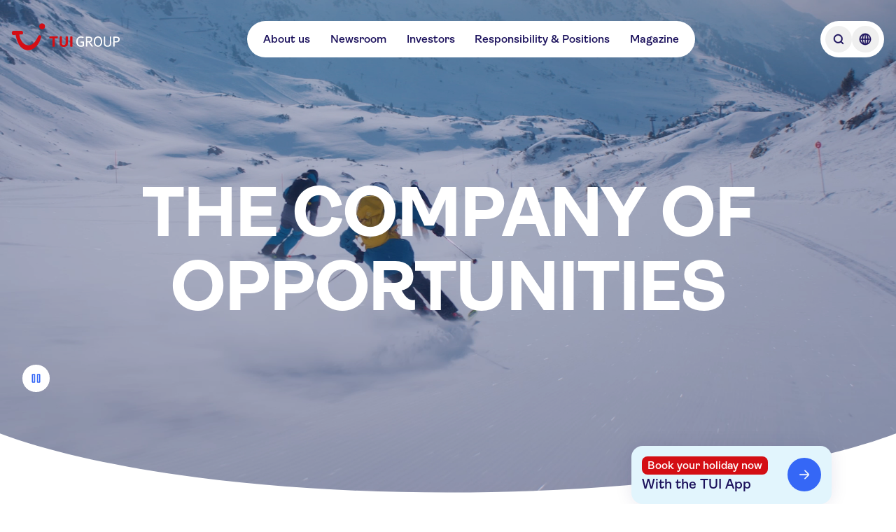

--- FILE ---
content_type: text/html; charset=utf-8
request_url: https://www.tuigroup.com/en
body_size: 76958
content:
<!DOCTYPE html><html lang="en"><head><meta charSet="utf-8"/><meta name="viewport" content="width=device-width, initial-scale=1"/><link rel="stylesheet" href="/_next/static/css/8d6104a412ebd8f1.css" data-precedence="next"/><link rel="stylesheet" href="/_next/static/css/7676b9786fe31af5.css" data-precedence="next"/><link rel="stylesheet" href="/_next/static/css/46d2f1b70d0e73f2.css" data-precedence="next"/><link rel="preload" as="script" fetchPriority="low" href="/_next/static/chunks/webpack-1c9252959e218584.js"/><script src="/_next/static/chunks/8593596e-98ca95748a617ede.js" async=""></script><script src="/_next/static/chunks/280-553fa7cc9ad70bad.js" async=""></script><script src="/_next/static/chunks/main-app-741f3c70b43817af.js" async=""></script><script src="/_next/static/chunks/25c8a87d-90d6917b82a62213.js" async=""></script><script src="/_next/static/chunks/783-6244387704e47fcd.js" async=""></script><script src="/_next/static/chunks/369-8d4bfb1df99961d9.js" async=""></script><script src="/_next/static/chunks/71-35884b3f6e734aff.js" async=""></script><script src="/_next/static/chunks/app/%5Blocale%5D/page-9abe9d5c18cab04a.js" async=""></script><script src="/_next/static/chunks/app/%5Blocale%5D/layout-d123489a13740efd.js" async=""></script><script src="/_next/static/chunks/app/%5Blocale%5D/template-6a4b2ca46c5508bc.js" async=""></script><title>TUI Group - One of the world&#x27;s leading tourism groups</title><meta name="description" content="TUI Group is one of the world’s leading tourism groups: 1,200 travel agencies, 5 airlines with 125 aircraft, over 460 hotels with 214,000 beds, 18 cruise liners"/><link rel="manifest" href="/manifest.json" crossorigin="use-credentials"/><meta property="og:title" content="TUI Group - One of the world&#x27;s leading tourism groups"/><meta property="og:description" content="TUI Group is one of the world’s leading tourism groups: 1,200 travel agencies, 5 airlines with 125 aircraft, over 460 hotels with 214,000 beds, 18 cruise liners"/><meta property="og:url" content="https://www.tuigroup.com/home"/><meta property="og:image" content="https://cdn.sanity.io/images/b6xulh2p/production/450ff79041156e8d2ab60e8395d6b29f16910fc8-1920x1270.jpg?max-w=1080&amp;q=75"/><meta name="twitter:card" content="summary_large_image"/><meta name="twitter:title" content="TUI Group - One of the world&#x27;s leading tourism groups"/><meta name="twitter:description" content="TUI Group is one of the world’s leading tourism groups: 1,200 travel agencies, 5 airlines with 125 aircraft, over 460 hotels with 214,000 beds, 18 cruise liners"/><meta name="twitter:image" content="https://cdn.sanity.io/images/b6xulh2p/production/450ff79041156e8d2ab60e8395d6b29f16910fc8-1920x1270.jpg?max-w=1080&amp;q=75"/><link rel="favicon" href="/favicons/favicon.ico"/><link rel="icon" href="/favicons/tui-favicon.svg"/><link rel="apple-touch-icon" href="/favicons/tui-apple-touch-icon-180x180.png"/><script defer="" src="https://cloud.umami.is/script.js" crossorigin="anonymous" data-website-id="8d7b0120-4265-4214-a1e8-eb1189e4b79f" data-domains="tuigroup.com,www.tuigroup.com"></script><script src="/_next/static/chunks/polyfills-42372ed130431b0a.js" noModule=""></script></head><body class="flex flex-col text-tuiColorForeground-primary"><div><div class="fixed top-0 z-30 tablet:z-40 bg-transparent flex justify-between w-full ~pt-6/8"><div class="~px-4/6 max-w-content-xl mx-auto tablet:~px-20/0 flex items-center w-full relative justify-between"><div class="transition-opacity duration-300 opacity-100"><a class="inline-block w-auto ~h-8/10 ~pr-0.5/1 z-10 tablet:z-20" aria-label="Home" href="/en"><svg xmlns="http://www.w3.org/2000/svg" width="320" height="79" viewBox="0 0 320 79" fill="none" class="w-auto h-full"><path fill="#1B115C" d="M204.285 68.605c-1.946 0-3.706-.325-5.327-1.02a11.455 11.455 0 0 1-4.123-2.964c-1.158-1.297-2.038-2.872-2.687-4.725-.648-1.853-.973-4.03-.973-6.44 0-2.408.325-4.585.973-6.438.649-1.9 1.575-3.474 2.733-4.771 1.158-1.297 2.548-2.316 4.169-2.965 1.622-.695 3.382-1.02 5.281-1.02 1.946 0 3.428.14 4.494.418a23.46 23.46 0 0 1 2.733.926c.602.232.972.463 1.111.649.139.185.232.324.232.417 0 .139-.046.37-.093.602-.046.231-.185.51-.37.88-.278.51-.51.834-.695 1.065-.185.186-.371.325-.51.325s-.37-.093-.695-.278a14.354 14.354 0 0 0-1.852-.834 17.404 17.404 0 0 0-1.668-.417 19.72 19.72 0 0 0-2.687-.185c-1.436 0-2.733.278-3.845.787a6.943 6.943 0 0 0-2.779 2.27c-.741.973-1.297 2.224-1.668 3.66-.37 1.436-.556 3.103-.556 4.91 0 1.853.232 3.52.695 4.956.464 1.437 1.112 2.64 1.9 3.66.787.973 1.76 1.76 2.872 2.27a8.636 8.636 0 0 0 3.659.787c1.39 0 2.455-.092 3.289-.231.788-.14 1.529-.325 2.131-.556V56.42h-5.559c-.37 0-.602-.046-.695-.185-.092-.092-.185-.37-.185-.695 0-.37.046-.787.093-1.158.046-.417.139-.695.278-.88.092-.185.278-.278.463-.37.185-.047.417-.093.787-.093h6.81c.88 0 1.39.093 1.621.324.185.186.324.51.324.973v11.21c0 .417-.092.741-.278.973-.185.232-.602.51-1.158.741-.556.232-1.158.463-1.853.695-.694.185-1.621.37-2.733.51a50.21 50.21 0 0 1-3.659.139ZM221.656 68.188c-.695 0-1.158-.047-1.436-.186-.278-.092-.417-.231-.417-.417-.046-.185-.046-.37-.046-.648V40.116c0-.417.092-.741.278-.973.185-.185.741-.278 1.621-.278h6.624c3.521 0 6.161.649 7.783 1.992 1.667 1.343 2.501 3.382 2.501 6.068 0 1.483-.278 2.826-.834 4.03-.556 1.205-1.297 2.131-2.316 2.826a11.253 11.253 0 0 1-3.196 1.529l8.106 11.349c.093.139.139.278.186.37.046.14.092.279.092.371 0 .232-.139.37-.37.51-.325.185-.973.278-1.946.278-.463 0-.88-.047-1.204-.093-.325-.046-.556-.139-.649-.232a1.204 1.204 0 0 1-.231-.278l-8.153-11.766c-.973 0-2.409-.046-4.355-.185v11.257c0 .463-.092.787-.231.926-.093.093-.278.185-.556.232-.324.092-.741.139-1.251.139Zm6.161-15.704c1.251 0 2.316-.139 3.15-.417.834-.278 1.529-.648 2.038-1.112.51-.463.88-1.065 1.112-1.713.232-.65.324-1.39.324-2.224 0-1.204-.231-2.177-.741-2.918-.509-.742-1.251-1.251-2.223-1.53-1.02-.277-2.085-.416-3.289-.416h-4.586v10.237c1.25.047 2.64.093 4.215.093ZM255.565 68.605c-1.853 0-3.567-.325-5.096-1.02-1.529-.694-2.872-1.667-3.984-2.964s-1.992-2.872-2.594-4.725c-.602-1.853-.926-4.03-.926-6.44 0-2.408.324-4.585.926-6.438.602-1.9 1.482-3.474 2.594-4.771 1.112-1.297 2.455-2.316 3.984-2.965 1.529-.695 3.243-1.02 5.096-1.02 1.852 0 3.52.325 5.095 1.02 1.529.695 2.872 1.668 3.984 2.965s1.992 2.918 2.594 4.771c.602 1.9.926 4.03.926 6.439s-.324 4.586-.926 6.439c-.602 1.899-1.482 3.474-2.594 4.725-1.112 1.297-2.455 2.27-3.984 2.964-1.575.695-3.289 1.02-5.095 1.02Zm0-3.475c1.297 0 2.501-.278 3.52-.787 1.019-.51 1.899-1.297 2.594-2.27.695-.973 1.251-2.224 1.622-3.66.37-1.436.555-3.103.555-4.956 0-1.853-.185-3.474-.555-4.957-.371-1.436-.927-2.686-1.622-3.706-.695-1.019-1.575-1.76-2.594-2.316-1.019-.51-2.177-.787-3.52-.787-1.344 0-2.502.278-3.567.787-1.019.51-1.9 1.297-2.641 2.316-.695 1.02-1.25 2.224-1.621 3.706-.371 1.483-.556 3.104-.556 4.957 0 1.853.185 3.52.556 4.956.371 1.437.926 2.64 1.621 3.66.695.973 1.575 1.76 2.641 2.27 1.019.556 2.223.787 3.567.787ZM283.868 68.605c-1.946 0-3.66-.232-5.003-.742-1.39-.51-2.501-1.158-3.335-2.038-.88-.88-1.483-1.9-1.899-3.057a13.15 13.15 0 0 1-.603-3.891V39.93c0-.463.093-.787.232-.926.093-.093.278-.185.556-.232.278-.092.695-.092 1.251-.092.463 0 .88.046 1.158.092.278.093.463.14.556.232.139.139.231.463.231.927V59.34c0 .787.139 1.529.417 2.223.278.695.695 1.297 1.251 1.853.556.556 1.297.973 2.131 1.297.833.325 1.899.464 3.057.464 1.204 0 2.223-.14 3.057-.464.88-.324 1.575-.74 2.131-1.297.556-.555.973-1.158 1.251-1.853a5.93 5.93 0 0 0 .417-2.223V39.93c0-.37.046-.648.139-.787.092-.139.278-.278.602-.324.324-.093.741-.14 1.297-.14.695 0 1.204.047 1.436.186.278.14.417.278.463.417.047.139.047.37.047.649v18.946c0 1.436-.186 2.733-.603 3.89a6.984 6.984 0 0 1-1.899 3.058c-.88.88-1.992 1.529-3.335 2.038-1.39.51-3.057.742-5.003.742ZM302.86 68.188c-.694 0-1.158-.047-1.436-.186-.278-.092-.416-.231-.416-.417-.047-.185-.047-.37-.047-.648V40.116c0-.417.093-.741.278-.973.185-.185.741-.278 1.621-.278h6.625c1.667 0 3.15.185 4.447.51 1.297.324 2.408.834 3.335 1.528.88.695 1.575 1.529 2.038 2.548.463 1.02.695 2.177.695 3.567 0 1.25-.185 2.362-.602 3.474a7.62 7.62 0 0 1-1.899 2.826c-.881.787-1.992 1.436-3.336 1.9-1.343.462-2.964.694-4.864.694-1.806 0-3.242-.046-4.447-.139v11.256c0 .464-.046.788-.231.927-.093.093-.278.185-.556.232-.278-.047-.695 0-1.205 0Zm6.208-15.704c1.158 0 2.131-.139 3.011-.417.834-.278 1.575-.648 2.131-1.112a4.69 4.69 0 0 0 1.297-1.713c.278-.65.417-1.39.417-2.224 0-1.575-.556-2.733-1.622-3.567-1.065-.834-2.686-1.297-4.864-1.297h-4.586v10.237c1.205.047 2.594.093 4.216.093Z"></path><path fill="#D40E14" d="M179.409 68.141c.186-.139.325-.324.371-.51.093-.185.139-.463.139-.833V39.977c0-.37-.046-.649-.139-.834-.093-.185-.185-.37-.371-.463-.417-.325-1.343-.463-2.825-.463-1.483 0-2.455.139-2.872.463-.186.139-.325.278-.371.463-.093.185-.139.463-.139.834v26.82c0 .603.185 1.02.51 1.298.417.324 1.343.463 2.872.463 1.482.046 2.408-.092 2.825-.417ZM159.398 68.28c1.528-.51 2.779-1.25 3.798-2.177a8.516 8.516 0 0 0 2.177-3.335c.464-1.297.695-2.687.695-4.17V39.978c0-.649-.139-1.066-.463-1.297-.417-.325-1.39-.463-2.826-.463-1.482 0-2.455.139-2.872.463-.185.139-.324.278-.417.463-.092.185-.092.463-.092.834v18.53c0 .74-.139 1.481-.371 2.223-.278.787-.834 1.39-1.667 1.899-.881.51-1.992.741-3.428.741-.973 0-1.807-.139-2.502-.37-.695-.232-1.25-.556-1.714-1.02-.417-.417-.741-.926-.973-1.575-.185-.602-.324-1.297-.324-1.992V39.884c0-.648-.139-1.065-.463-1.297-.417-.324-1.39-.463-2.826-.463-1.482 0-2.455.139-2.872.463-.185.14-.324.278-.417.463-.092.186-.092.464-.092.834v18.622c0 1.482.231 2.918.695 4.17.463 1.296 1.204 2.362 2.177 3.334.973.927 2.223 1.668 3.798 2.178 1.529.51 3.382.787 5.513.787 2.084.093 3.937-.185 5.466-.695ZM126.601 68.141c.185-.139.278-.324.371-.51.092-.185.092-.463.092-.833V43.914h6.671c.509 0 .88-.046 1.204-.139.324-.092.556-.324.741-.602a5.68 5.68 0 0 0 .464-1.621c.092-.695.185-1.25.185-1.668 0-.37-.046-.602-.093-.787-.046-.186-.185-.325-.37-.464a1.384 1.384 0 0 0-.464-.185c-.185-.046-.509-.046-.88-.046h-20.799c-.509 0-.88.046-1.204.139-.324.093-.556.324-.741.602a4.74 4.74 0 0 0-.464 1.436c-.092.602-.185 1.204-.185 1.853 0 .37.046.648.093.834.046.185.185.324.37.463.232.139.695.232 1.344.232h7.458v22.883c0 .649.185 1.066.509 1.297.417.325 1.344.463 2.872.463 1.483 0 2.409-.138 2.826-.463ZM4.679 21.957h23.393c2.27 0 4.03.741 4.725 3.984.74 3.613.463 6.16-3.613 6.439l-7.366.51c5.42 34.186 37.059 45.303 54.244 8.523 2.873-6.115 3.799-7.18 6.903-6.44 4.215 1.066 4.817 3.244 2.78 9.358-14.87 45.397-64.9 49.936-74.72-10.654l-5.976.417C.185 34.464 0 30.342 0 28.072c0-4.494 1.668-6.115 4.679-6.115ZM89.774 0a8.699 8.699 0 0 1 8.709 8.709 8.699 8.699 0 0 1-8.709 8.709 8.699 8.699 0 0 1-8.709-8.71C81.112 3.892 85.003 0 89.775 0Z"></path></svg></a></div><nav class="hidden tablet:flex justify-center items-center ~gap-6/8 ~h-9/14 bg-tuiColorBackground-primary rounded-full ~p-0/0.5"><ul class="flex ~gap-0.5/1 ~px-1/2"><li><a class="flex flex-row items-center justify-start text-left ~px-2/4 ~py-1/2 gap-2/4 flex-shrink-0 rounded-full font-semibold bg-tuiColorAction-tertiary-onPrimary-enabled custom-animation-time hover:bg-tuiColorBackground-secondary hover:text-tuiColorBackground-emphasis hover:cursor-pointer custom-focus-outline active:bg-tuiColorAction-tertiary-onPrimary-active active:hover:text-tuiColorForeground-onEmphasis" target="_self" href="/en/about-us">About us</a></li><li><a class="flex flex-row items-center justify-start text-left ~px-2/4 ~py-1/2 gap-2/4 flex-shrink-0 rounded-full font-semibold bg-tuiColorAction-tertiary-onPrimary-enabled custom-animation-time hover:bg-tuiColorBackground-secondary hover:text-tuiColorBackground-emphasis hover:cursor-pointer custom-focus-outline active:bg-tuiColorAction-tertiary-onPrimary-active active:hover:text-tuiColorForeground-onEmphasis" target="_self" href="/en/newsroom">Newsroom</a></li><li><a class="flex flex-row items-center justify-start text-left ~px-2/4 ~py-1/2 gap-2/4 flex-shrink-0 rounded-full font-semibold bg-tuiColorAction-tertiary-onPrimary-enabled custom-animation-time hover:bg-tuiColorBackground-secondary hover:text-tuiColorBackground-emphasis hover:cursor-pointer custom-focus-outline active:bg-tuiColorAction-tertiary-onPrimary-active active:hover:text-tuiColorForeground-onEmphasis" target="_self" href="/en/investors">Investors</a></li><li><a class="flex flex-row items-center justify-start text-left ~px-2/4 ~py-1/2 gap-2/4 flex-shrink-0 rounded-full font-semibold bg-tuiColorAction-tertiary-onPrimary-enabled custom-animation-time hover:bg-tuiColorBackground-secondary hover:text-tuiColorBackground-emphasis hover:cursor-pointer custom-focus-outline active:bg-tuiColorAction-tertiary-onPrimary-active active:hover:text-tuiColorForeground-onEmphasis" target="_self" href="/en/responsibility-and-positions">Responsibility &amp; Positions</a></li><li><a class="flex flex-row items-center justify-start text-left ~px-2/4 ~py-1/2 gap-2/4 flex-shrink-0 rounded-full font-semibold bg-tuiColorAction-tertiary-onPrimary-enabled custom-animation-time hover:bg-tuiColorBackground-secondary hover:text-tuiColorBackground-emphasis hover:cursor-pointer custom-focus-outline active:bg-tuiColorAction-tertiary-onPrimary-active active:hover:text-tuiColorForeground-onEmphasis" target="_self" href="/en/magazine">Magazine</a></li></ul></nav><div><div class="justify-center items-center ~gap-0.5/1 ~h-9/14 rounded-full ~p-1/2 bg-tuiColorBackground-primary hidden tablet:flex ~h-9/14"><button type="button" aria-label="Open Searchbar" class="w-full rounded-full ~h-8/10 ~p-1/2 custom-animation-time hover:bg-tuiColorBackground-secondary hover:text-tuiColorBackground-emphasis custom-focus-outline"><svg xmlns="http://www.w3.org/2000/svg" width="24" height="24" viewBox="0 0 24 24" fill="none" class="w-auto h-full"><path fill="currentColor" fill-rule="evenodd" stroke="currentColor" stroke-width="0.5" d="m18.75 17.69-2.49-2.49c1.94-2.47 1.78-6.06-.5-8.33-2.45-2.45-6.44-2.45-8.9 0-2.45 2.45-2.45 6.44 0 8.9a6.268 6.268 0 0 0 4.45 1.84c1.38 0 2.75-.45 3.88-1.34l2.49 2.49c.15.15.34.22.53.22s.38-.07.53-.22c.29-.29.29-.77 0-1.06ZM7.93 14.71a4.798 4.798 0 0 1 0-6.78c.93-.93 2.16-1.4 3.39-1.4s2.45.47 3.39 1.4a4.798 4.798 0 0 1 0 6.78 4.798 4.798 0 0 1-6.78 0Z" clip-rule="evenodd"></path></svg></button><button type="button" aria-label="Open Language Selection" class="w-full rounded-full ~h-8/10 ~p-1/2 custom-animation-time hover:bg-tuiColorBackground-secondary hover:text-tuiColorBackground-emphasis custom-focus-outline"><svg xmlns="http://www.w3.org/2000/svg" width="24" height="24" viewBox="0 0 24 24" fill="none" class="w-auto h-full"><path fill="currentColor" stroke="currentColor" stroke-width="0.25" d="M12 3.75c-4.55 0-8.25 3.7-8.25 8.25s3.7 8.25 8.25 8.25 8.25-3.7 8.25-8.25-3.7-8.25-8.25-8.25Zm6.71 7.5h-2.13c-.1-2.04-.59-3.85-1.35-5.18a6.757 6.757 0 0 1 3.48 5.18Zm-7.46-5.76v5.76H8.92c.15-2.93 1.2-5.08 2.33-5.76Zm0 7.26v5.76c-1.13-.69-2.17-2.84-2.33-5.76h2.33Zm1.5 5.76v-5.76h2.33c-.15 2.93-1.2 5.08-2.33 5.76Zm0-7.26V5.49c1.13.69 2.17 2.84 2.33 5.76h-2.33ZM8.78 6.07C8.02 7.4 7.52 9.2 7.43 11.25H5.3a6.757 6.757 0 0 1 3.48-5.18Zm-3.49 6.68h2.13c.1 2.04.59 3.85 1.35 5.18a6.757 6.757 0 0 1-3.48-5.18Zm9.93 5.18c.76-1.33 1.26-3.13 1.35-5.18h2.13a6.757 6.757 0 0 1-3.48 5.18Z"></path></svg></button></div></div><div class="transition-opacity duration-300 tablet:hidden"><div class="flex items-center bg-tuiColorBackground-primary text-interaction font-semibold text-tuiColorForeground-primary rounded-full px-3 py-1 tablet:hidden justify-center"><button type="button" aria-label="Open Menu" class="flex justify-center items-center bg-tuiColorBackground-primary text-interaction font-semibold text-tuiColorForeground-primary rounded-full tablet:hidden"><span class="flex items-center gap-2"><span>Menu</span><span class="flex items-center"><span class="flex w-[24px] h-[24px] flex-col justify-between items-center flex-shrink-0"><svg xmlns="http://www.w3.org/2000/svg" class="w-auto h-full" viewBox="0 0 120 120" width="120" height="120"><path fill="none" stroke="currentColor" stroke-linecap="round" stroke-linejoin="round" stroke-width="8" d="M30 38h60M30 60h60M30 82h60"></path></svg></span></span></span></button></div></div></div></div><div class="hidden fixed top-0 left-0 right-0 bottom-0 z-30 bg-black bg-opacity-20 opacity-0"><div class="fixed top-0 left-0 right-0 z-40 -translate-y-full ~pt-9/14 h-dvh tablet:h-auto tablet:z-30 bg-white tablet:rounded-br-sm tablet:rounded-bl-sm"><div class="mx-auto block-spacing-x desktop:px-0 tablet:max-w-content-xl tablet:~my-8/16 w-full"><div class="hidden max-h-[100vh]"><div class="flex justify-between items-center ~mb-6/8 tablet:hidden"><div class="flex justify-center items-center ~gap-0.5/1 ~h-9/14 rounded-full ~p-1/2 bg-tuiColorBackground-primary"><button type="button" aria-label="Open Searchbar" class="w-full rounded-full ~h-8/10 ~p-1/2 custom-animation-time hover:bg-tuiColorBackground-secondary hover:text-tuiColorBackground-emphasis custom-focus-outline"><svg xmlns="http://www.w3.org/2000/svg" width="24" height="24" viewBox="0 0 24 24" fill="none" class="w-auto h-full"><path fill="currentColor" fill-rule="evenodd" stroke="currentColor" stroke-width="0.5" d="m18.75 17.69-2.49-2.49c1.94-2.47 1.78-6.06-.5-8.33-2.45-2.45-6.44-2.45-8.9 0-2.45 2.45-2.45 6.44 0 8.9a6.268 6.268 0 0 0 4.45 1.84c1.38 0 2.75-.45 3.88-1.34l2.49 2.49c.15.15.34.22.53.22s.38-.07.53-.22c.29-.29.29-.77 0-1.06ZM7.93 14.71a4.798 4.798 0 0 1 0-6.78c.93-.93 2.16-1.4 3.39-1.4s2.45.47 3.39 1.4a4.798 4.798 0 0 1 0 6.78 4.798 4.798 0 0 1-6.78 0Z" clip-rule="evenodd"></path></svg></button><button type="button" aria-label="Open Language Selection" class="w-full rounded-full ~h-8/10 ~p-1/2 custom-animation-time hover:bg-tuiColorBackground-secondary hover:text-tuiColorBackground-emphasis custom-focus-outline"><svg xmlns="http://www.w3.org/2000/svg" width="24" height="24" viewBox="0 0 24 24" fill="none" class="w-auto h-full"><path fill="currentColor" stroke="currentColor" stroke-width="0.25" d="M12 3.75c-4.55 0-8.25 3.7-8.25 8.25s3.7 8.25 8.25 8.25 8.25-3.7 8.25-8.25-3.7-8.25-8.25-8.25Zm6.71 7.5h-2.13c-.1-2.04-.59-3.85-1.35-5.18a6.757 6.757 0 0 1 3.48 5.18Zm-7.46-5.76v5.76H8.92c.15-2.93 1.2-5.08 2.33-5.76Zm0 7.26v5.76c-1.13-.69-2.17-2.84-2.33-5.76h2.33Zm1.5 5.76v-5.76h2.33c-.15 2.93-1.2 5.08-2.33 5.76Zm0-7.26V5.49c1.13.69 2.17 2.84 2.33 5.76h-2.33ZM8.78 6.07C8.02 7.4 7.52 9.2 7.43 11.25H5.3a6.757 6.757 0 0 1 3.48-5.18Zm-3.49 6.68h2.13c.1 2.04.59 3.85 1.35 5.18a6.757 6.757 0 0 1-3.48-5.18Zm9.93 5.18c.76-1.33 1.26-3.13 1.35-5.18h2.13a6.757 6.757 0 0 1-3.48 5.18Z"></path></svg></button></div><div class="flex items-center bg-tuiColorBackground-primary text-interaction font-semibold text-tuiColorForeground-primary rounded-full px-3 py-1 tablet:hidden justify-center"><button type="button" aria-label="Close Menu" class="flex justify-center items-center text-interaction font-semibold text-tuiColorForeground-primary rounded-full tablet:hidden bg-tuiColorAction-primary-onPrimary-enabled !text-tuiColorForeground-onEmphasis custom-animation-time hover:bg-tuiColorBackground-secondary hover:text-tuiColorBackground-emphasis hover:cursor-pointer custom-focus-outline"><span class="flex items-center gap-2 px-3 py-1"><span>close</span><span class="flex items-center"><span class="flex w-[24px] h-[24px] flex-col justify-between items-center flex-shrink-0"><svg xmlns="http://www.w3.org/2000/svg" width="24" height="24" viewBox="0 0 24 24" fill="none" class="w-auto h-full"><path fill="currentColor" stroke="currentColor" stroke-width="0.25" d="m13.06 12 5.47-5.47c.29-.29.29-.77 0-1.06s-.77-.29-1.06 0L12 10.94 6.53 5.47c-.29-.29-.77-.29-1.06 0s-.29.77 0 1.06L10.94 12l-5.47 5.47c-.29.29-.29.77 0 1.06.15.15.34.22.53.22s.38-.07.53-.22L12 13.06l5.47 5.47c.15.15.34.22.53.22s.38-.07.53-.22c.29-.29.29-.77 0-1.06L13.06 12Z"></path></svg></span></span></span></button></div></div><div class="hidden tablet:flex justify-between ~gap-6/8 w-full max-h-[70vh] overflow-y-auto"><div class="flex-1 w-full"><ol class="flex flex-col gap-1"><li class="flex flex-row items-center justify-start rounded-sm text-left gap-2/4 flex-shrink-0 font-semibold custom-animation-time custom-focus-outline active:bg-tuiColorAction-tertiary-onPrimary-active"><a class="flex w-full h-full flex-row items-center rounded-lg text-left ~gap-2/4 flex-shrink-0 font-semibold bg-tuiColorAction-tertiary-onPrimary-enabled custom-animation-time hover:bg-tuiColorBackground-secondary hover:text-tuiColorBackground-emphasis hover:cursor-pointer custom-focus-outline active:bg-tuiColorAction-tertiary-onPrimary-active active:hover:text-tuiColorForeground-onEmphasis ~px-1/2 ~py-0.5/1 ~min-h-11/7 text-interaction-nav-element justify-between [&amp;&gt;span]:order-1" href="/en/"><span><span class="text-interaction-nav-element">Overview</span></span></a></li></ol></div><div class="flex-1 w-full"></div><div class="flex-1 w-full"></div></div><nav class="block tablet:hidden overflow-y-auto"><div class="flex-1 w-full"><ol class="flex flex-col gap-1"><li class="flex flex-row items-center justify-start rounded-sm text-left flex-shrink-0 font-semibold custom-animation-time custom-focus-outline active:bg-tuiColorAction-tertiary-onPrimary-active ~min-h-10/12 gap-2/4"><a class="flex w-full h-full flex-row items-center rounded-lg text-left ~gap-2/4 flex-shrink-0 font-semibold bg-tuiColorAction-tertiary-onPrimary-enabled custom-animation-time hover:bg-tuiColorBackground-secondary hover:text-tuiColorBackground-emphasis hover:cursor-pointer custom-focus-outline active:bg-tuiColorAction-tertiary-onPrimary-active active:hover:text-tuiColorForeground-onEmphasis ~px-1/2 ~py-0.5/1 ~min-h-11/7 text-interaction-nav-element justify-between [&amp;&gt;span]:order-1" href="/en/about-us"><div class="h-6 order-2"><svg xmlns="http://www.w3.org/2000/svg" width="24" height="24" viewBox="0 0 24 24" fill="none" class="w-auto h-full"><path fill="currentColor" stroke="currentColor" stroke-width="0.25" d="M10.44 18.41c-.19 0-.38-.07-.53-.22a.754.754 0 0 1 0-1.06l4.74-4.74c.21-.21.21-.56 0-.78L9.91 6.87c-.29-.29-.29-.77 0-1.06s.77-.29 1.06 0l4.74 4.74c.8.8.8 2.1 0 2.9l-4.74 4.74c-.15.15-.34.22-.53.22Z"></path></svg></div><span><span class="text-interaction-nav-element">About us</span></span></a></li><li class="flex flex-row items-center justify-start rounded-sm text-left flex-shrink-0 font-semibold custom-animation-time custom-focus-outline active:bg-tuiColorAction-tertiary-onPrimary-active ~min-h-10/12 gap-2/4"><a class="flex w-full h-full flex-row items-center rounded-lg text-left ~gap-2/4 flex-shrink-0 font-semibold bg-tuiColorAction-tertiary-onPrimary-enabled custom-animation-time hover:bg-tuiColorBackground-secondary hover:text-tuiColorBackground-emphasis hover:cursor-pointer custom-focus-outline active:bg-tuiColorAction-tertiary-onPrimary-active active:hover:text-tuiColorForeground-onEmphasis ~px-1/2 ~py-0.5/1 ~min-h-11/7 text-interaction-nav-element justify-between [&amp;&gt;span]:order-1" href="/en/newsroom"><div class="h-6 order-2"><svg xmlns="http://www.w3.org/2000/svg" width="24" height="24" viewBox="0 0 24 24" fill="none" class="w-auto h-full"><path fill="currentColor" stroke="currentColor" stroke-width="0.25" d="M10.44 18.41c-.19 0-.38-.07-.53-.22a.754.754 0 0 1 0-1.06l4.74-4.74c.21-.21.21-.56 0-.78L9.91 6.87c-.29-.29-.29-.77 0-1.06s.77-.29 1.06 0l4.74 4.74c.8.8.8 2.1 0 2.9l-4.74 4.74c-.15.15-.34.22-.53.22Z"></path></svg></div><span><span class="text-interaction-nav-element">Newsroom</span></span></a></li><li class="flex flex-row items-center justify-start rounded-sm text-left flex-shrink-0 font-semibold custom-animation-time custom-focus-outline active:bg-tuiColorAction-tertiary-onPrimary-active ~min-h-10/12 gap-2/4"><a class="flex w-full h-full flex-row items-center rounded-lg text-left ~gap-2/4 flex-shrink-0 font-semibold bg-tuiColorAction-tertiary-onPrimary-enabled custom-animation-time hover:bg-tuiColorBackground-secondary hover:text-tuiColorBackground-emphasis hover:cursor-pointer custom-focus-outline active:bg-tuiColorAction-tertiary-onPrimary-active active:hover:text-tuiColorForeground-onEmphasis ~px-1/2 ~py-0.5/1 ~min-h-11/7 text-interaction-nav-element justify-between [&amp;&gt;span]:order-1" href="/en/investors"><div class="h-6 order-2"><svg xmlns="http://www.w3.org/2000/svg" width="24" height="24" viewBox="0 0 24 24" fill="none" class="w-auto h-full"><path fill="currentColor" stroke="currentColor" stroke-width="0.25" d="M10.44 18.41c-.19 0-.38-.07-.53-.22a.754.754 0 0 1 0-1.06l4.74-4.74c.21-.21.21-.56 0-.78L9.91 6.87c-.29-.29-.29-.77 0-1.06s.77-.29 1.06 0l4.74 4.74c.8.8.8 2.1 0 2.9l-4.74 4.74c-.15.15-.34.22-.53.22Z"></path></svg></div><span><span class="text-interaction-nav-element">Investors</span></span></a></li><li class="flex flex-row items-center justify-start rounded-sm text-left flex-shrink-0 font-semibold custom-animation-time custom-focus-outline active:bg-tuiColorAction-tertiary-onPrimary-active ~min-h-10/12 gap-2/4"><a class="flex w-full h-full flex-row items-center rounded-lg text-left ~gap-2/4 flex-shrink-0 font-semibold bg-tuiColorAction-tertiary-onPrimary-enabled custom-animation-time hover:bg-tuiColorBackground-secondary hover:text-tuiColorBackground-emphasis hover:cursor-pointer custom-focus-outline active:bg-tuiColorAction-tertiary-onPrimary-active active:hover:text-tuiColorForeground-onEmphasis ~px-1/2 ~py-0.5/1 ~min-h-11/7 text-interaction-nav-element justify-between [&amp;&gt;span]:order-1" href="/en/responsibility-and-positions"><div class="h-6 order-2"><svg xmlns="http://www.w3.org/2000/svg" width="24" height="24" viewBox="0 0 24 24" fill="none" class="w-auto h-full"><path fill="currentColor" stroke="currentColor" stroke-width="0.25" d="M10.44 18.41c-.19 0-.38-.07-.53-.22a.754.754 0 0 1 0-1.06l4.74-4.74c.21-.21.21-.56 0-.78L9.91 6.87c-.29-.29-.29-.77 0-1.06s.77-.29 1.06 0l4.74 4.74c.8.8.8 2.1 0 2.9l-4.74 4.74c-.15.15-.34.22-.53.22Z"></path></svg></div><span><span class="text-interaction-nav-element">Responsibility &amp; Positions</span></span></a></li><li class="flex flex-row items-center justify-start rounded-sm text-left flex-shrink-0 font-semibold custom-animation-time custom-focus-outline active:bg-tuiColorAction-tertiary-onPrimary-active ~min-h-10/12 gap-2/4"><a class="flex w-full h-full flex-row items-center rounded-lg text-left ~gap-2/4 flex-shrink-0 font-semibold bg-tuiColorAction-tertiary-onPrimary-enabled custom-animation-time hover:bg-tuiColorBackground-secondary hover:text-tuiColorBackground-emphasis hover:cursor-pointer custom-focus-outline active:bg-tuiColorAction-tertiary-onPrimary-active active:hover:text-tuiColorForeground-onEmphasis ~px-1/2 ~py-0.5/1 ~min-h-11/7 text-interaction-nav-element justify-between [&amp;&gt;span]:order-1" href="/en/magazine"><span><span class="text-interaction-nav-element">Magazine</span></span></a></li></ol></div></nav></div><div class="hidden" data-el="search"><div class="flex justify-start tablet:hidden"><button type="button" aria-label="Close" class="rounded-full ~h-8/10 ~w-8/10 ~p-1/2 custom-animation-time bg-tuiColorAction-primary-onPrimary-hover custom-focus-outline hover:bg-tuiColorBackground-primary"><svg xmlns="http://www.w3.org/2000/svg" width="24" height="24" viewBox="0 0 24 24" fill="none" class="w-auto h-full"><path fill="currentColor" stroke="currentColor" stroke-width="0.25" d="m13.06 12 5.47-5.47c.29-.29.29-.77 0-1.06s-.77-.29-1.06 0L12 10.94 6.53 5.47c-.29-.29-.77-.29-1.06 0s-.29.77 0 1.06L10.94 12l-5.47 5.47c-.29.29-.29.77 0 1.06.15.15.34.22.53.22s.38-.07.53-.22L12 13.06l5.47 5.47c.15.15.34.22.53.22s.38-.07.53-.22c.29-.29.29-.77 0-1.06L13.06 12Z"></path></svg></button></div><div class="border-b-brand-deepBlue-300 ~py-4/6 max-w-96"><h6 class="text-headline-6 font-semibold ~mb-4/6 text-left">What are you looking for?</h6><div role="combobox" aria-expanded="false" aria-haspopup="listbox" aria-labelledby="downshift-410509-label"><div class="flex flex-row rounded-full ~px-1/2 ~py-1/2 ~gap-4/6 w-full relative bg-tuiColorBackground-primary transition-colors duration-custom-animation ease-in-out focus-within:bg-tuiColorBackground-secondary border border-solid border-tuiColorBorder-onPrimary-tertiary"><label for="headerSearchWidget" id="downshift-410509-label"></label><input aria-autocomplete="list" aria-labelledby="downshift-410509-label" autoComplete="off" id="headerSearchWidget" class="grow font-interaction font-semibold overflow-ellipsis outline-none bg-transparent" value=""/><button aria-label="submit" class="rounded-full text-tuiColorForeground-onHighlight ~h-8/10 ~p-1/2 bg-tuiColorBackground-highlight"><svg xmlns="http://www.w3.org/2000/svg" width="24" height="24" viewBox="0 0 24 24" fill="none" class="w-auto h-full"><path fill="currentColor" fill-rule="evenodd" stroke="currentColor" stroke-width="0.5" d="m18.75 17.69-2.49-2.49c1.94-2.47 1.78-6.06-.5-8.33-2.45-2.45-6.44-2.45-8.9 0-2.45 2.45-2.45 6.44 0 8.9a6.268 6.268 0 0 0 4.45 1.84c1.38 0 2.75-.45 3.88-1.34l2.49 2.49c.15.15.34.22.53.22s.38-.07.53-.22c.29-.29.29-.77 0-1.06ZM7.93 14.71a4.798 4.798 0 0 1 0-6.78c.93-.93 2.16-1.4 3.39-1.4s2.45.47 3.39 1.4a4.798 4.798 0 0 1 0 6.78 4.798 4.798 0 0 1-6.78 0Z" clip-rule="evenodd"></path></svg></button></div></div></div></div><div class="hidden max-h-[calc(100vh-4.5rem)] tablet:max-h-[calc(100vh-6rem)]" data-el="language"><div class="flex justify-start tablet:hidden"><button type="button" aria-label="Close" class="rounded-full ~h-8/10 ~w-8/10 ~p-1/2 custom-animation-time bg-tuiColorAction-primary-onPrimary-hover custom-focus-outline hover:bg-tuiColorBackground-primary"><svg xmlns="http://www.w3.org/2000/svg" width="24" height="24" viewBox="0 0 24 24" fill="none" class="w-auto h-full"><path fill="currentColor" stroke="currentColor" stroke-width="0.25" d="m13.06 12 5.47-5.47c.29-.29.29-.77 0-1.06s-.77-.29-1.06 0L12 10.94 6.53 5.47c-.29-.29-.77-.29-1.06 0s-.29.77 0 1.06L10.94 12l-5.47 5.47c-.29.29-.29.77 0 1.06.15.15.34.22.53.22s.38-.07.53-.22L12 13.06l5.47 5.47c.15.15.34.22.53.22s.38-.07.53-.22c.29-.29.29-.77 0-1.06L13.06 12Z"></path></svg></button></div><div class="~py-4/6 grow border-b border-b-brand-deepBlue-300 ~mb-4/6 last:pb-0 last:border-none"><h6 class="text-headline-6 font-semibold ~mb-4/6 text-left">Language</h6><div class="flex justify-start"><div class="flex items-center tablet:justify-center"><div class="flex flex-row overflow-x-auto"><div class="flex flex-row w-full"><button class="~py-1/2 ~px-6/8 flex-1 custom-focus-outline rounded-2xl font-semibold flex items-center justify-center hover:bg-tuiColorBackground-secondary active:bg-tuiColorAction-primary-onPrimary-active custom-animation-time whitespace-nowrap bg-tuiColorAction-primary-onPrimary-enabled text-tuiColorAction-primary-onPrimary-foreground hover: hover:text-tuiColorForeground-primary">English</button><button class="~py-1/2 ~px-6/8 flex-1 custom-focus-outline rounded-2xl font-semibold flex items-center justify-center hover:bg-tuiColorBackground-secondary active:bg-tuiColorAction-primary-onPrimary-active custom-animation-time whitespace-nowrap bg-tuiColorAction-primary-onPrimary-foreground">German</button></div><div class="w-full max-w-content-xs hidden"><div class="flex flex-col ~gap-1/2 w-full"><label for="tabbarDropdownlanguages" class="text-copy-caption font-normal sr-only">Select year</label><select class="bg-transparent rounded-2xl border-solid border-2 ~pl-4/6 ~pr-6/8 py-2.5 w-full tablet:w-52 h-12 font-interaction-small font-semibold overflow-ellipsis bg-[url(&#x27;/chevron-down.svg&#x27;)] appearance-none bg-no-repeat bg-[position:95%] border-tuiColorBorder-onPrimary-primary placeholder-tuiColorBorder-onPrimary-tertiary hover:border-tuiColorAction-primary-onPrimary-hover active:border-4 active:border-tuiColorForeground-primary custom-focus-outline" id="tabbarDropdownlanguages"><option value="en" selected="">English</option><option value="de">German</option></select></div></div></div></div></div></div><div class="flex flex-col tablet:flex-row ~gap-4/6 justify-items-stretch overflow-y-auto"><div class="~py-4/6 grow border-b border-b-brand-deepBlue-300 ~pb-4/6 tablet:border-b-0 tablet:border-r tablet:border-r-brand-deepBlue-300 tablet:~pr-4/6 tablet:last:pr-0 tablet:last:border-none"><h6 class="text-headline-6 font-semibold ~mb-4/6 text-left">Tour operators</h6><ol class="list-none text-left flex flex-row flex-wrap max-w-content-l flex-1"><li class="pr-6 pb-6 text-interaction font-semibold w-40 break-word"><div class="w-fit"><a class="flex items-center ~gap-1/2 w-fit h-fit custom-animation-time custom-underline-animation text-tuiColorForeground-primary border-transparent hover:text-tuiColorForeground-primary hover:opacity-60 active:opacity-80 active:border-tuiColorBorder-onPrimary-primary custom-focus-outline" target="_blank" href="https://www.tui.at"><span class="text-interaction font-semibold ~min-h-6/8">Austria</span></a></div></li><li class="pr-6 pb-6 text-interaction font-semibold w-40 break-word"><div class="w-fit"><a class="flex items-center ~gap-1/2 w-fit h-fit custom-animation-time custom-underline-animation text-tuiColorForeground-primary border-transparent hover:text-tuiColorForeground-primary hover:opacity-60 active:opacity-80 active:border-tuiColorBorder-onPrimary-primary custom-focus-outline" target="_blank" href="https://www.tui.be"><span class="text-interaction font-semibold ~min-h-6/8">Belgium</span></a></div></li><li class="pr-6 pb-6 text-interaction font-semibold w-40 break-word"><div class="w-fit"><a class="flex items-center ~gap-1/2 w-fit h-fit custom-animation-time custom-underline-animation text-tuiColorForeground-primary border-transparent hover:text-tuiColorForeground-primary hover:opacity-60 active:opacity-80 active:border-tuiColorBorder-onPrimary-primary custom-focus-outline" target="_blank" href="https://tui.cn/"><span class="text-interaction font-semibold ~min-h-6/8">China</span></a></div></li><li class="pr-6 pb-6 text-interaction font-semibold w-40 break-word"><div class="w-fit"><a class="flex items-center ~gap-1/2 w-fit h-fit custom-animation-time custom-underline-animation text-tuiColorForeground-primary border-transparent hover:text-tuiColorForeground-primary hover:opacity-60 active:opacity-80 active:border-tuiColorBorder-onPrimary-primary custom-focus-outline" target="_blank" href="https://www.tui.dk"><span class="text-interaction font-semibold ~min-h-6/8">Denmark</span></a></div></li><li class="pr-6 pb-6 text-interaction font-semibold w-40 break-word"><div class="w-fit"><a class="flex items-center ~gap-1/2 w-fit h-fit custom-animation-time custom-underline-animation text-tuiColorForeground-primary border-transparent hover:text-tuiColorForeground-primary hover:opacity-60 active:opacity-80 active:border-tuiColorBorder-onPrimary-primary custom-focus-outline" target="_blank" href="https://www.tui.fi/"><span class="text-interaction font-semibold ~min-h-6/8">Finland</span></a></div></li><li class="pr-6 pb-6 text-interaction font-semibold w-40 break-word"><div class="w-fit"><a class="flex items-center ~gap-1/2 w-fit h-fit custom-animation-time custom-underline-animation text-tuiColorForeground-primary border-transparent hover:text-tuiColorForeground-primary hover:opacity-60 active:opacity-80 active:border-tuiColorBorder-onPrimary-primary custom-focus-outline" target="_blank" href="https://www.tui.fr/"><span class="text-interaction font-semibold ~min-h-6/8">France</span></a></div></li><li class="pr-6 pb-6 text-interaction font-semibold w-40 break-word"><div class="w-fit"><a class="flex items-center ~gap-1/2 w-fit h-fit custom-animation-time custom-underline-animation text-tuiColorForeground-primary border-transparent hover:text-tuiColorForeground-primary hover:opacity-60 active:opacity-80 active:border-tuiColorBorder-onPrimary-primary custom-focus-outline" target="_blank" href="https://www.tui.com"><span class="text-interaction font-semibold ~min-h-6/8">Germany</span></a></div></li><li class="pr-6 pb-6 text-interaction font-semibold w-40 break-word"><div class="w-fit"><a class="flex items-center ~gap-1/2 w-fit h-fit custom-animation-time custom-underline-animation text-tuiColorForeground-primary border-transparent hover:text-tuiColorForeground-primary hover:opacity-60 active:opacity-80 active:border-tuiColorBorder-onPrimary-primary custom-focus-outline" target="_blank" href="https://www.tui.in"><span class="text-interaction font-semibold ~min-h-6/8">India</span></a></div></li><li class="pr-6 pb-6 text-interaction font-semibold w-40 break-word"><div class="w-fit"><a class="flex items-center ~gap-1/2 w-fit h-fit custom-animation-time custom-underline-animation text-tuiColorForeground-primary border-transparent hover:text-tuiColorForeground-primary hover:opacity-60 active:opacity-80 active:border-tuiColorBorder-onPrimary-primary custom-focus-outline" target="_blank" href="https://www.tuiholidays.ie"><span class="text-interaction font-semibold ~min-h-6/8">Ireland</span></a></div></li><li class="pr-6 pb-6 text-interaction font-semibold w-40 break-word"><div class="w-fit"><a class="flex items-center ~gap-1/2 w-fit h-fit custom-animation-time custom-underline-animation text-tuiColorForeground-primary border-transparent hover:text-tuiColorForeground-primary hover:opacity-60 active:opacity-80 active:border-tuiColorBorder-onPrimary-primary custom-focus-outline" target="_blank" href="https://www.tui.it"><span class="text-interaction font-semibold ~min-h-6/8">Italy</span></a></div></li><li class="pr-6 pb-6 text-interaction font-semibold w-40 break-word"><div class="w-fit"><a class="flex items-center ~gap-1/2 w-fit h-fit custom-animation-time custom-underline-animation text-tuiColorForeground-primary border-transparent hover:text-tuiColorForeground-primary hover:opacity-60 active:opacity-80 active:border-tuiColorBorder-onPrimary-primary custom-focus-outline" target="_blank" href="https://www.tui.nl"><span class="text-interaction font-semibold ~min-h-6/8">Netherlands</span></a></div></li><li class="pr-6 pb-6 text-interaction font-semibold w-40 break-word"><div class="w-fit"><a class="flex items-center ~gap-1/2 w-fit h-fit custom-animation-time custom-underline-animation text-tuiColorForeground-primary border-transparent hover:text-tuiColorForeground-primary hover:opacity-60 active:opacity-80 active:border-tuiColorBorder-onPrimary-primary custom-focus-outline" target="_blank" href="https://www.tui.no/"><span class="text-interaction font-semibold ~min-h-6/8">Norway</span></a></div></li><li class="pr-6 pb-6 text-interaction font-semibold w-40 break-word"><div class="w-fit"><a class="flex items-center ~gap-1/2 w-fit h-fit custom-animation-time custom-underline-animation text-tuiColorForeground-primary border-transparent hover:text-tuiColorForeground-primary hover:opacity-60 active:opacity-80 active:border-tuiColorBorder-onPrimary-primary custom-focus-outline" target="_blank" href="https://www.tui.pl"><span class="text-interaction font-semibold ~min-h-6/8">Poland</span></a></div></li><li class="pr-6 pb-6 text-interaction font-semibold w-40 break-word"><div class="w-fit"><a class="flex items-center ~gap-1/2 w-fit h-fit custom-animation-time custom-underline-animation text-tuiColorForeground-primary border-transparent hover:text-tuiColorForeground-primary hover:opacity-60 active:opacity-80 active:border-tuiColorBorder-onPrimary-primary custom-focus-outline" target="_blank" href="https://pt.tui.com/"><span class="text-interaction font-semibold ~min-h-6/8">Portugal</span></a></div></li><li class="pr-6 pb-6 text-interaction font-semibold w-40 break-word"><div class="w-fit"><a class="flex items-center ~gap-1/2 w-fit h-fit custom-animation-time custom-underline-animation text-tuiColorForeground-primary border-transparent hover:text-tuiColorForeground-primary hover:opacity-60 active:opacity-80 active:border-tuiColorBorder-onPrimary-primary custom-focus-outline" target="_blank" href="https://www.tui.se/"><span class="text-interaction font-semibold ~min-h-6/8">Sweden</span></a></div></li><li class="pr-6 pb-6 text-interaction font-semibold w-40 break-word"><div class="w-fit"><a class="flex items-center ~gap-1/2 w-fit h-fit custom-animation-time custom-underline-animation text-tuiColorForeground-primary border-transparent hover:text-tuiColorForeground-primary hover:opacity-60 active:opacity-80 active:border-tuiColorBorder-onPrimary-primary custom-focus-outline" target="_blank" href="https://www.tui.ch"><span class="text-interaction font-semibold ~min-h-6/8">Switzerland</span></a></div></li><li class="pr-6 pb-6 text-interaction font-semibold w-40 break-word"><div class="w-fit"><a class="flex items-center ~gap-1/2 w-fit h-fit custom-animation-time custom-underline-animation text-tuiColorForeground-primary border-transparent hover:text-tuiColorForeground-primary hover:opacity-60 active:opacity-80 active:border-tuiColorBorder-onPrimary-primary custom-focus-outline" target="_blank" href="https://es.tui.com/"><span class="text-interaction font-semibold ~min-h-6/8">Spain</span></a></div></li><li class="pr-6 pb-6 text-interaction font-semibold w-40 break-word"><div class="w-fit"><a class="flex items-center ~gap-1/2 w-fit h-fit custom-animation-time custom-underline-animation text-tuiColorForeground-primary border-transparent hover:text-tuiColorForeground-primary hover:opacity-60 active:opacity-80 active:border-tuiColorBorder-onPrimary-primary custom-focus-outline" target="_blank" href="https://www.tui.co.uk/"><span class="text-interaction font-semibold ~min-h-6/8">UK</span></a></div></li></ol></div><div class="~py-4/6 grow border-b border-b-brand-deepBlue-300 ~pb-4/6 tablet:border-b-0 tablet:border-r tablet:border-r-brand-deepBlue-300 tablet:~pr-4/6 tablet:last:pr-0 tablet:last:border-none"><h6 class="text-headline-6 font-semibold ~mb-4/6 text-left">Hotels &amp; Resorts</h6><ol class="list-none text-left flex flex-row flex-wrap max-w-content-l flex-1"><li class="pr-6 pb-6 text-interaction font-semibold w-40 break-word"><div class="w-fit"><a class="flex items-center ~gap-1/2 w-fit h-fit custom-animation-time custom-underline-animation text-tuiColorForeground-primary border-transparent hover:text-tuiColorForeground-primary hover:opacity-60 active:opacity-80 active:border-tuiColorBorder-onPrimary-primary custom-focus-outline" target="_blank" href="https://www.tui-blue.com/en/"><span class="text-interaction font-semibold ~min-h-6/8">TUI Blue</span></a></div></li><li class="pr-6 pb-6 text-interaction font-semibold w-40 break-word"><div class="w-fit"><a class="flex items-center ~gap-1/2 w-fit h-fit custom-animation-time custom-underline-animation text-tuiColorForeground-primary border-transparent hover:text-tuiColorForeground-primary hover:opacity-60 active:opacity-80 active:border-tuiColorBorder-onPrimary-primary custom-focus-outline" target="_blank" href="https://www.robinson.com/en/en/home/"><span class="text-interaction font-semibold ~min-h-6/8">Robinson</span></a></div></li><li class="pr-6 pb-6 text-interaction font-semibold w-40 break-word"><div class="w-fit"><a class="flex items-center ~gap-1/2 w-fit h-fit custom-animation-time custom-underline-animation text-tuiColorForeground-primary border-transparent hover:text-tuiColorForeground-primary hover:opacity-60 active:opacity-80 active:border-tuiColorBorder-onPrimary-primary custom-focus-outline" target="_blank" href="https://www.magiclife.com"><span class="text-interaction font-semibold ~min-h-6/8">TUI Magic Life</span></a></div></li><li class="pr-6 pb-6 text-interaction font-semibold w-40 break-word"><div class="w-fit"><a class="flex items-center ~gap-1/2 w-fit h-fit custom-animation-time custom-underline-animation text-tuiColorForeground-primary border-transparent hover:text-tuiColorForeground-primary hover:opacity-60 active:opacity-80 active:border-tuiColorBorder-onPrimary-primary custom-focus-outline" target="_blank" href="https://www.riu.com"><span class="text-interaction font-semibold ~min-h-6/8">RIU</span></a></div></li><li class="pr-6 pb-6 text-interaction font-semibold w-40 break-word"><div class="w-fit"><a class="flex items-center ~gap-1/2 w-fit h-fit custom-animation-time custom-underline-animation text-tuiColorForeground-primary border-transparent hover:text-tuiColorForeground-primary hover:opacity-60 active:opacity-80 active:border-tuiColorBorder-onPrimary-primary custom-focus-outline" target="_blank" href="https://www.tui.co.uk/holidays/suneo"><span class="text-interaction font-semibold ~min-h-6/8">TUI Suneo</span></a></div></li></ol></div><div class="~py-4/6 grow border-b border-b-brand-deepBlue-300 ~pb-4/6 tablet:border-b-0 tablet:border-r tablet:border-r-brand-deepBlue-300 tablet:~pr-4/6 tablet:last:pr-0 tablet:last:border-none"><h6 class="text-headline-6 font-semibold ~mb-4/6 text-left">Cruises</h6><ol class="list-none text-left flex flex-row flex-wrap max-w-content-l flex-1"><li class="pr-6 pb-6 text-interaction font-semibold w-40 break-word"><div class="w-fit"><a class="flex items-center ~gap-1/2 w-fit h-fit custom-animation-time custom-underline-animation text-tuiColorForeground-primary border-transparent hover:text-tuiColorForeground-primary hover:opacity-60 active:opacity-80 active:border-tuiColorBorder-onPrimary-primary custom-focus-outline" target="_blank" href="https://www.tuicruises.com"><span class="text-interaction font-semibold ~min-h-6/8">TUI Cruises</span></a></div></li><li class="pr-6 pb-6 text-interaction font-semibold w-40 break-word"><div class="w-fit"><a class="flex items-center ~gap-1/2 w-fit h-fit custom-animation-time custom-underline-animation text-tuiColorForeground-primary border-transparent hover:text-tuiColorForeground-primary hover:opacity-60 active:opacity-80 active:border-tuiColorBorder-onPrimary-primary custom-focus-outline" target="_blank" href="https://www.hl-cruises.com"><span class="text-interaction font-semibold ~min-h-6/8">Hapag-Lloyd Cruises</span></a></div></li><li class="pr-6 pb-6 text-interaction font-semibold w-40 break-word"><div class="w-fit"><a class="flex items-center ~gap-1/2 w-fit h-fit custom-animation-time custom-underline-animation text-tuiColorForeground-primary border-transparent hover:text-tuiColorForeground-primary hover:opacity-60 active:opacity-80 active:border-tuiColorBorder-onPrimary-primary custom-focus-outline" target="_blank" href="https://www.tui.co.uk/cruise/"><span class="text-interaction font-semibold ~min-h-6/8">Marella Cruises</span></a></div></li></ol></div><div class="~py-4/6 grow border-b border-b-brand-deepBlue-300 ~pb-4/6 tablet:border-b-0 tablet:border-r tablet:border-r-brand-deepBlue-300 tablet:~pr-4/6 tablet:last:pr-0 tablet:last:border-none"><h6 class="text-headline-6 font-semibold ~mb-4/6 text-left">Tours &amp; Activities</h6><ol class="list-none text-left flex flex-row flex-wrap max-w-content-l flex-1"><li class="pr-6 pb-6 text-interaction font-semibold w-40 break-word"><div class="w-fit"><a class="flex items-center ~gap-1/2 w-fit h-fit custom-animation-time custom-underline-animation text-tuiColorForeground-primary border-transparent hover:text-tuiColorForeground-primary hover:opacity-60 active:opacity-80 active:border-tuiColorBorder-onPrimary-primary custom-focus-outline" target="_blank" href="https://www.tuimusement.com/"><span class="text-interaction font-semibold ~min-h-6/8">TUI Musement</span></a></div></li></ol></div></div></div></div></div></div></div><div style="opacity:0"><!--$--><section id="564bdd885fee" class="w-full bg-tuiColorBackground-primary top-is-first pt-0 ~pb-14/20"><div><div class="h-[95dvh] max-h-[600px] tablet:max-h-[800px] bg-cover bg-no-repeat bg-center relative" style="position:relative"><div style="width:100%;height:100%;position:absolute"><img alt="Default alt text" loading="lazy" decoding="async" data-nimg="fill" style="position:absolute;height:100%;width:100%;left:0;top:0;right:0;bottom:0;object-fit:cover;color:transparent;transition:opacity 500ms;opacity:0.2;background-size:cover;background-position:50% 50%;background-repeat:no-repeat;background-image:url(&quot;data:image/svg+xml;charset=utf-8,%3Csvg xmlns=&#x27;http://www.w3.org/2000/svg&#x27; %3E%3Cfilter id=&#x27;b&#x27; color-interpolation-filters=&#x27;sRGB&#x27;%3E%3CfeGaussianBlur stdDeviation=&#x27;20&#x27;/%3E%3CfeColorMatrix values=&#x27;1 0 0 0 0 0 1 0 0 0 0 0 1 0 0 0 0 0 100 -1&#x27; result=&#x27;s&#x27;/%3E%3CfeFlood x=&#x27;0&#x27; y=&#x27;0&#x27; width=&#x27;100%25&#x27; height=&#x27;100%25&#x27;/%3E%3CfeComposite operator=&#x27;out&#x27; in=&#x27;s&#x27;/%3E%3CfeComposite in2=&#x27;SourceGraphic&#x27;/%3E%3CfeGaussianBlur stdDeviation=&#x27;20&#x27;/%3E%3C/filter%3E%3Cimage width=&#x27;100%25&#x27; height=&#x27;100%25&#x27; x=&#x27;0&#x27; y=&#x27;0&#x27; preserveAspectRatio=&#x27;xMidYMid slice&#x27; style=&#x27;filter: url(%23b);&#x27; href=&#x27;[data-uri]&#x27;/%3E%3C/svg%3E&quot;)" sizes="100vw" srcSet="/_next/image?url=https%3A%2F%2Fcdn.sanity.io%2Fimages%2Fb6xulh2p%2Fproduction%2Fc486b26250a0e1811950e75342082aa9231bab83-2264x1270.png%3Fmax-w%3D1080%26q%3D75&amp;w=640&amp;q=75 640w, /_next/image?url=https%3A%2F%2Fcdn.sanity.io%2Fimages%2Fb6xulh2p%2Fproduction%2Fc486b26250a0e1811950e75342082aa9231bab83-2264x1270.png%3Fmax-w%3D1080%26q%3D75&amp;w=750&amp;q=75 750w, /_next/image?url=https%3A%2F%2Fcdn.sanity.io%2Fimages%2Fb6xulh2p%2Fproduction%2Fc486b26250a0e1811950e75342082aa9231bab83-2264x1270.png%3Fmax-w%3D1080%26q%3D75&amp;w=828&amp;q=75 828w, /_next/image?url=https%3A%2F%2Fcdn.sanity.io%2Fimages%2Fb6xulh2p%2Fproduction%2Fc486b26250a0e1811950e75342082aa9231bab83-2264x1270.png%3Fmax-w%3D1080%26q%3D75&amp;w=1080&amp;q=75 1080w, /_next/image?url=https%3A%2F%2Fcdn.sanity.io%2Fimages%2Fb6xulh2p%2Fproduction%2Fc486b26250a0e1811950e75342082aa9231bab83-2264x1270.png%3Fmax-w%3D1080%26q%3D75&amp;w=1200&amp;q=75 1200w, /_next/image?url=https%3A%2F%2Fcdn.sanity.io%2Fimages%2Fb6xulh2p%2Fproduction%2Fc486b26250a0e1811950e75342082aa9231bab83-2264x1270.png%3Fmax-w%3D1080%26q%3D75&amp;w=1920&amp;q=75 1920w, /_next/image?url=https%3A%2F%2Fcdn.sanity.io%2Fimages%2Fb6xulh2p%2Fproduction%2Fc486b26250a0e1811950e75342082aa9231bab83-2264x1270.png%3Fmax-w%3D1080%26q%3D75&amp;w=2048&amp;q=75 2048w, /_next/image?url=https%3A%2F%2Fcdn.sanity.io%2Fimages%2Fb6xulh2p%2Fproduction%2Fc486b26250a0e1811950e75342082aa9231bab83-2264x1270.png%3Fmax-w%3D1080%26q%3D75&amp;w=3840&amp;q=75 3840w" src="/_next/image?url=https%3A%2F%2Fcdn.sanity.io%2Fimages%2Fb6xulh2p%2Fproduction%2Fc486b26250a0e1811950e75342082aa9231bab83-2264x1270.png%3Fmax-w%3D1080%26q%3D75&amp;w=3840&amp;q=75"/><div style="position:absolute;background:linear-gradient(0, rgba(27, 17, 92, 0.25) 0%, rgba(27, 17, 92, 0.25) 100%);width:100%;height:100%" id="TUIHeroSmile" data-overlay="dark"></div></div><svg viewBox="0 0 1512 128" fill="none" xmlns="http://www.w3.org/2000/svg" class="absolute bottom-0 w-full text-tuiColorBackground-primary" style="z-index:1;transform:translateY(1px)"><path fill="currentColor"></path></svg><div class="absolute flex flex-col gap-1 w-full h-full top-0 items-center justify-center text-center ~px-4/6 pt-[60px] tablet:pt-[88px] pb-[calc(0.075*100vw)] text-white" style="z-index:1"><div class="absolute bottom-20 tablet:bottom-32 desktop:bottom-48 left-0 m-8"><button class="~w-9/10 ~h-9/10 aspect-square custom-focus-outline-on-emphasis bg-tuiColorAction-primary-onEmphasis-enabled hover:bg-tuiColorAction-primary-onEmphasis-hover active:bg-tuiColorAction-primary-onEmphasis-active custom animation-time rounded-xl ~p-1/2" aria-label="Pause"><span class="text-tuiColorAction-primary-onEmphasis-foreground w-6 h-6"><svg xmlns="http://www.w3.org/2000/svg" width="24" height="24" viewBox="0 0 24 24" fill="none" class="w-auto h-full"><g fill="currentColor" fill-rule="evenodd" clip-path="url(#a)" clip-rule="evenodd"><path d="M10.08 18h-3c-.41 0-.75-.34-.75-.75V6.75c0-.41.34-.75.75-.75h3c.41 0 .75.34.75.75v10.5c0 .41-.34.75-.75.75Zm-2.25-1.5h1.5v-9h-1.5v9ZM16.92 18h-3c-.41 0-.75-.34-.75-.75V6.75c0-.41.34-.75.75-.75h3c.41 0 .75.34.75.75v10.5c0 .41-.34.75-.75.75Zm-2.25-1.5h1.5v-9h-1.5v9Z"></path></g></svg></span></button></div><h2 class="font-bold max-w-content-xl break-words w-full !uppercase text-display-3 tablet-small:text-display-2">The Company of Opportunities</h2></div><div class="absolute z-10 [@media(min-width:640px)]:w-fit right-0 left-0 [@media(min-width:640px)]:left-[unset] mx-auto [@media(min-width:640px)]:right-[76px] bottom-[0px] px-4"><div class="~p-3/4 rounded-sm flex flex-row ~gap-3/4 shadow-[0_0_25px_0_rgba(27,17,92,0.1)] bg-tuiColorBackground-secondary opacity-0"><div class="flex flex-col gap-2 min-w-52 flex-grow"><div class="inline-flex place-self-start rounded-xs px-2 text-interaction-small font-semibold bg-tuiColorForeground-logo py-0.5"><span class="break-all text-tuiColorForeground-onHighlight">Book your holiday now</span></div><p class="text-interaction font-semibold">With the TUI App</p></div><div class="shrink-0 flex"><a target="_blank" class="flex items-center group rounded-full disabled:text-gray-400 disabled:pointer-events-none custom-animation-time custom-focus-outline w-fit custom-focus-outline text-tuiColorAction-primary-onPrimary-foreground" href="https://tuiapp.tui-dx.com/?utm_medium=web&amp;utm_source=tuigroup.com&amp;utm_campaign=get_the_app&amp;utm_content=book_your_holiday_with_the_tui_app"><div class="rounded-xl ~p-2/4 text-interaction font-semibold flex items-center ~min-h-12/16 duration-300 !w-10 !h-10 !min-w-10 !min-h-10 tablet:!w-12 tablet:!h-12 tablet:!min-w-12 tablet:!min-h-12 shrink-0 !p-2 tablet:!p-3 bg-tuiColorAction-primary-onPrimary-enabled group-hover:bg-tuiColorAction-primary-onPrimary-hover group-active:bg-tuiColorAction-primary-onPrimary-active"><svg xmlns="http://www.w3.org/2000/svg" width="24" height="24" viewBox="0 0 24 24" fill="none" class="w-auto h-full"><path fill="currentColor" stroke="currentColor" stroke-width="0.25" d="M18.84 12c0-.52-.2-1.05-.6-1.45L13.5 5.81c-.29-.29-.77-.29-1.06 0s-.29.77 0 1.06l4.38 4.38H5.91c-.41 0-.75.34-.75.75s.34.75.75.75h10.9l-4.38 4.38c-.29.29-.29.77 0 1.06.15.15.34.22.53.22s.38-.07.53-.22l4.74-4.74c.4-.4.6-.92.6-1.45Z"></path></svg><div class="visually-hidden">Open link</div></div></a></div></div></div><div class="relative w-full h-full after:absolute after:top-0 after:left-0 after:w-full after:h-full after:bg-gradient-to-r after:from-[rgba(27,17,92,0.25)] after:to-[rgba(27,17,92,0.25)]"><video preload="auto" style="height:100%;width:100%;object-fit:cover" muted="" playsInline="" loop=""><source src="/api/video?url=https%3A%2F%2Fcdn.sanity.io%2Ffiles%2Fb6xulh2p%2Fproduction%2F3ff4d98da69eba2932eb16eba23868881a85ed17.mp4" type="video/mp4"/><track kind="captions" srcLang="en" label="No captions" default=""/></video></div></div></div></section><section id="ebf09c3f010f" class="w-full bg-tuiColorBackground-primary top-is-second pt-0 bottom-default ~pb-14/20"><div class="mx-auto max-w-content-l"><div class="block-spacing-x flex text-tuiColorForeground-primary"><div class="flex w-full flex-col ~gap-6/8"><div class="w-full"><div class="w-full flex flex-col [&amp;_p+.richtext-media-gallery]:~mt-6/8 [&amp;_p+.richtext-headline]:~mt-6/8 [&amp;_.richtext-headline+.richtext-copy]:~mt-6/8 [&amp;_.richtext-headline+.richtext-copy]:pt-0 [&amp;_.richtext-copy+.richtext-headline]:~mt-6/8 [&amp;_.richtext-cta]:my-2 [&amp;_.richtext-image]:~my-10/12 [&amp;_.richtext-headline+.richtext-list]:~mt-6/8 [&amp;_.richtext-list+.richtext-headline]:~mt-6/8 text-center items-center"><p class="text-copy-intro ~py-6/8">We are TUI Group, the world’s leading integrated tourism business with opportunities for everyone: our customers fly across continents, cruise the oceans, experience amazing destinations and stay in their perfect accommodation. Our colleagues across the globe are Makers of Happy. Our investors believe in the power of tourism to create a better world.</p></div></div></div></div></div></section><section id="80894a067323" class="w-full bg-tuiColorBackground-primary top-defaultpt-0 bottom-default ~pb-14/20"><div class="mx-auto max-w-content-xl"><div class="block-spacing"><div class="flex flex-row justify-center ~gap-x-4/6 w-full max-h-[64px] tablet:max-h-[96px] relative"><div class="group flex overflow-hidden flex-row gap-[16px] tablet:gap-[24px]" style="mask-image:linear-gradient(to right, transparent 0%, rgba(0, 0, 0, 1.0) 10%, rgba(0, 0, 0, 1.0) 90%, transparent 100%);-webkit-mask-image:linear-gradient(to right, transparent 0%, rgba(0, 0, 0, 1.0) 10%, rgba(0, 0, 0, 1.0) 90%, transparent 100%)"><div class="flex justify-around [--gap:1rem] shrink-0 animate-marquee-left flex-row group-hover:[animation-play-state:paused] [--duration:25s] gap-[16px] tablet:gap-[24px] my-2 group-focus-within:[animation-play-state:paused]"><a class="group/element flex flex-row items-center ~gap-x-2/4 shrink-0 decoration-none hover:no-underline tablet:hover:~gap-x-4/6 duration-300 py-4 hover:text-tuiColorAction-secondary-onPrimary-hover active:text-tuiColorAction-secondary-onPrimary-active focus:text-tuiColorAction-secondary-onPrimary-active custom-focus-outline rounded-sm" target="_self" href="/en/about-us/hotels-resorts"><div class="relative w-12 h-12 tablet:w-[80px] tablet:h-[80px] shrink-0 group-hover/element:w-16 group-hover/element:h-16 tablet:group-hover/element:w-[96px] tablet:group-hover/element:h-[96px] duration-300"><div class="relative w-full h-full rounded-sm"><div class="overflow-hidden group/downloadHover w-full h-full rounded-sm"><img alt="Drone shot of caribic hotel resort" loading="lazy" width="0" height="0" decoding="auto" data-nimg="1" class="w-full h-full object-cover aspect-square rounded-sm" style="color:transparent;background-size:cover;background-position:50% 50%;background-repeat:no-repeat;background-image:url(&quot;data:image/svg+xml;charset=utf-8,%3Csvg xmlns=&#x27;http://www.w3.org/2000/svg&#x27; %3E%3Cfilter id=&#x27;b&#x27; color-interpolation-filters=&#x27;sRGB&#x27;%3E%3CfeGaussianBlur stdDeviation=&#x27;20&#x27;/%3E%3CfeColorMatrix values=&#x27;1 0 0 0 0 0 1 0 0 0 0 0 1 0 0 0 0 0 100 -1&#x27; result=&#x27;s&#x27;/%3E%3CfeFlood x=&#x27;0&#x27; y=&#x27;0&#x27; width=&#x27;100%25&#x27; height=&#x27;100%25&#x27;/%3E%3CfeComposite operator=&#x27;out&#x27; in=&#x27;s&#x27;/%3E%3CfeComposite in2=&#x27;SourceGraphic&#x27;/%3E%3CfeGaussianBlur stdDeviation=&#x27;20&#x27;/%3E%3C/filter%3E%3Cimage width=&#x27;100%25&#x27; height=&#x27;100%25&#x27; x=&#x27;0&#x27; y=&#x27;0&#x27; preserveAspectRatio=&#x27;none&#x27; style=&#x27;filter: url(%23b);&#x27; href=&#x27;[data-uri]&#x27;/%3E%3C/svg%3E&quot;)" sizes="100vw" srcSet="/_next/image?url=https%3A%2F%2Fcdn.sanity.io%2Fimages%2Fb6xulh2p%2Fproduction%2Feadc56f81478cdd872d6f9be257fa353549597e1-640x640.jpg%3Fmax-w%3D1080%26q%3D75&amp;w=640&amp;q=75 640w, /_next/image?url=https%3A%2F%2Fcdn.sanity.io%2Fimages%2Fb6xulh2p%2Fproduction%2Feadc56f81478cdd872d6f9be257fa353549597e1-640x640.jpg%3Fmax-w%3D1080%26q%3D75&amp;w=750&amp;q=75 750w, /_next/image?url=https%3A%2F%2Fcdn.sanity.io%2Fimages%2Fb6xulh2p%2Fproduction%2Feadc56f81478cdd872d6f9be257fa353549597e1-640x640.jpg%3Fmax-w%3D1080%26q%3D75&amp;w=828&amp;q=75 828w, /_next/image?url=https%3A%2F%2Fcdn.sanity.io%2Fimages%2Fb6xulh2p%2Fproduction%2Feadc56f81478cdd872d6f9be257fa353549597e1-640x640.jpg%3Fmax-w%3D1080%26q%3D75&amp;w=1080&amp;q=75 1080w, /_next/image?url=https%3A%2F%2Fcdn.sanity.io%2Fimages%2Fb6xulh2p%2Fproduction%2Feadc56f81478cdd872d6f9be257fa353549597e1-640x640.jpg%3Fmax-w%3D1080%26q%3D75&amp;w=1200&amp;q=75 1200w, /_next/image?url=https%3A%2F%2Fcdn.sanity.io%2Fimages%2Fb6xulh2p%2Fproduction%2Feadc56f81478cdd872d6f9be257fa353549597e1-640x640.jpg%3Fmax-w%3D1080%26q%3D75&amp;w=1920&amp;q=75 1920w, /_next/image?url=https%3A%2F%2Fcdn.sanity.io%2Fimages%2Fb6xulh2p%2Fproduction%2Feadc56f81478cdd872d6f9be257fa353549597e1-640x640.jpg%3Fmax-w%3D1080%26q%3D75&amp;w=2048&amp;q=75 2048w, /_next/image?url=https%3A%2F%2Fcdn.sanity.io%2Fimages%2Fb6xulh2p%2Fproduction%2Feadc56f81478cdd872d6f9be257fa353549597e1-640x640.jpg%3Fmax-w%3D1080%26q%3D75&amp;w=3840&amp;q=75 3840w" src="/_next/image?url=https%3A%2F%2Fcdn.sanity.io%2Fimages%2Fb6xulh2p%2Fproduction%2Feadc56f81478cdd872d6f9be257fa353549597e1-640x640.jpg%3Fmax-w%3D1080%26q%3D75&amp;w=3840&amp;q=75"/></div></div></div><div class="flex flex-row ~gap-x-1/2 shrink-0"><div class="text-headline-5 tablet:text-headline-4 font-semibold relative">Hotels &amp; Resorts</div><div class="text-interaction-small font-semibold relative inline-flex items-center justify-center self-start border-2 border-current rounded-xs py-[0px] px-2">463</div></div></a><a class="group/element flex flex-row items-center ~gap-x-2/4 shrink-0 decoration-none hover:no-underline tablet:hover:~gap-x-4/6 duration-300 py-4 hover:text-tuiColorAction-secondary-onPrimary-hover active:text-tuiColorAction-secondary-onPrimary-active focus:text-tuiColorAction-secondary-onPrimary-active custom-focus-outline rounded-sm" target="_self" href="/en/responsibility-and-positions/topics-and-positions/cruises"><div class="relative w-12 h-12 tablet:w-[80px] tablet:h-[80px] shrink-0 group-hover/element:w-16 group-hover/element:h-16 tablet:group-hover/element:w-[96px] tablet:group-hover/element:h-[96px] duration-300"><div class="relative w-full h-full rounded-sm"><div class="overflow-hidden group/downloadHover w-full h-full rounded-sm"><img alt="Cruiseship in sunset on open sea" loading="lazy" width="0" height="0" decoding="auto" data-nimg="1" class="w-full h-full object-cover aspect-square rounded-sm" style="color:transparent;background-size:cover;background-position:50% 50%;background-repeat:no-repeat;background-image:url(&quot;data:image/svg+xml;charset=utf-8,%3Csvg xmlns=&#x27;http://www.w3.org/2000/svg&#x27; %3E%3Cfilter id=&#x27;b&#x27; color-interpolation-filters=&#x27;sRGB&#x27;%3E%3CfeGaussianBlur stdDeviation=&#x27;20&#x27;/%3E%3CfeColorMatrix values=&#x27;1 0 0 0 0 0 1 0 0 0 0 0 1 0 0 0 0 0 100 -1&#x27; result=&#x27;s&#x27;/%3E%3CfeFlood x=&#x27;0&#x27; y=&#x27;0&#x27; width=&#x27;100%25&#x27; height=&#x27;100%25&#x27;/%3E%3CfeComposite operator=&#x27;out&#x27; in=&#x27;s&#x27;/%3E%3CfeComposite in2=&#x27;SourceGraphic&#x27;/%3E%3CfeGaussianBlur stdDeviation=&#x27;20&#x27;/%3E%3C/filter%3E%3Cimage width=&#x27;100%25&#x27; height=&#x27;100%25&#x27; x=&#x27;0&#x27; y=&#x27;0&#x27; preserveAspectRatio=&#x27;none&#x27; style=&#x27;filter: url(%23b);&#x27; href=&#x27;[data-uri]&#x27;/%3E%3C/svg%3E&quot;)" sizes="100vw" srcSet="/_next/image?url=https%3A%2F%2Fcdn.sanity.io%2Fimages%2Fb6xulh2p%2Fproduction%2F0fd99fbe68b268d20ce88763510cf8743253297a-640x640.jpg%3Fmax-w%3D1080%26q%3D75&amp;w=640&amp;q=75 640w, /_next/image?url=https%3A%2F%2Fcdn.sanity.io%2Fimages%2Fb6xulh2p%2Fproduction%2F0fd99fbe68b268d20ce88763510cf8743253297a-640x640.jpg%3Fmax-w%3D1080%26q%3D75&amp;w=750&amp;q=75 750w, /_next/image?url=https%3A%2F%2Fcdn.sanity.io%2Fimages%2Fb6xulh2p%2Fproduction%2F0fd99fbe68b268d20ce88763510cf8743253297a-640x640.jpg%3Fmax-w%3D1080%26q%3D75&amp;w=828&amp;q=75 828w, /_next/image?url=https%3A%2F%2Fcdn.sanity.io%2Fimages%2Fb6xulh2p%2Fproduction%2F0fd99fbe68b268d20ce88763510cf8743253297a-640x640.jpg%3Fmax-w%3D1080%26q%3D75&amp;w=1080&amp;q=75 1080w, /_next/image?url=https%3A%2F%2Fcdn.sanity.io%2Fimages%2Fb6xulh2p%2Fproduction%2F0fd99fbe68b268d20ce88763510cf8743253297a-640x640.jpg%3Fmax-w%3D1080%26q%3D75&amp;w=1200&amp;q=75 1200w, /_next/image?url=https%3A%2F%2Fcdn.sanity.io%2Fimages%2Fb6xulh2p%2Fproduction%2F0fd99fbe68b268d20ce88763510cf8743253297a-640x640.jpg%3Fmax-w%3D1080%26q%3D75&amp;w=1920&amp;q=75 1920w, /_next/image?url=https%3A%2F%2Fcdn.sanity.io%2Fimages%2Fb6xulh2p%2Fproduction%2F0fd99fbe68b268d20ce88763510cf8743253297a-640x640.jpg%3Fmax-w%3D1080%26q%3D75&amp;w=2048&amp;q=75 2048w, /_next/image?url=https%3A%2F%2Fcdn.sanity.io%2Fimages%2Fb6xulh2p%2Fproduction%2F0fd99fbe68b268d20ce88763510cf8743253297a-640x640.jpg%3Fmax-w%3D1080%26q%3D75&amp;w=3840&amp;q=75 3840w" src="/_next/image?url=https%3A%2F%2Fcdn.sanity.io%2Fimages%2Fb6xulh2p%2Fproduction%2F0fd99fbe68b268d20ce88763510cf8743253297a-640x640.jpg%3Fmax-w%3D1080%26q%3D75&amp;w=3840&amp;q=75"/></div></div></div><div class="flex flex-row ~gap-x-1/2 shrink-0"><div class="text-headline-5 tablet:text-headline-4 font-semibold relative">Cruise Ships</div><div class="text-interaction-small font-semibold relative inline-flex items-center justify-center self-start border-2 border-current rounded-xs py-[0px] px-2">18</div></div></a><a class="group/element flex flex-row items-center ~gap-x-2/4 shrink-0 decoration-none hover:no-underline tablet:hover:~gap-x-4/6 duration-300 py-4 hover:text-tuiColorAction-secondary-onPrimary-hover active:text-tuiColorAction-secondary-onPrimary-active focus:text-tuiColorAction-secondary-onPrimary-active custom-focus-outline rounded-sm" target="_self" href="/en/about-us/airline"><div class="relative w-12 h-12 tablet:w-[80px] tablet:h-[80px] shrink-0 group-hover/element:w-16 group-hover/element:h-16 tablet:group-hover/element:w-[96px] tablet:group-hover/element:h-[96px] duration-300"><div class="relative w-full h-full rounded-sm"><div class="overflow-hidden group/downloadHover w-full h-full rounded-sm"><img alt="Middle aged couple in airplane enjoying entertainment systems" loading="lazy" width="0" height="0" decoding="auto" data-nimg="1" class="w-full h-full object-cover aspect-square rounded-sm" style="color:transparent;background-size:cover;background-position:50% 50%;background-repeat:no-repeat;background-image:url(&quot;data:image/svg+xml;charset=utf-8,%3Csvg xmlns=&#x27;http://www.w3.org/2000/svg&#x27; %3E%3Cfilter id=&#x27;b&#x27; color-interpolation-filters=&#x27;sRGB&#x27;%3E%3CfeGaussianBlur stdDeviation=&#x27;20&#x27;/%3E%3CfeColorMatrix values=&#x27;1 0 0 0 0 0 1 0 0 0 0 0 1 0 0 0 0 0 100 -1&#x27; result=&#x27;s&#x27;/%3E%3CfeFlood x=&#x27;0&#x27; y=&#x27;0&#x27; width=&#x27;100%25&#x27; height=&#x27;100%25&#x27;/%3E%3CfeComposite operator=&#x27;out&#x27; in=&#x27;s&#x27;/%3E%3CfeComposite in2=&#x27;SourceGraphic&#x27;/%3E%3CfeGaussianBlur stdDeviation=&#x27;20&#x27;/%3E%3C/filter%3E%3Cimage width=&#x27;100%25&#x27; height=&#x27;100%25&#x27; x=&#x27;0&#x27; y=&#x27;0&#x27; preserveAspectRatio=&#x27;none&#x27; style=&#x27;filter: url(%23b);&#x27; href=&#x27;[data-uri]&#x27;/%3E%3C/svg%3E&quot;)" sizes="100vw" srcSet="/_next/image?url=https%3A%2F%2Fcdn.sanity.io%2Fimages%2Fb6xulh2p%2Fproduction%2Fe4c39c1b67356807bfb69271d74e8fb33aa1e431-640x640.jpg%3Fmax-w%3D1080%26q%3D75&amp;w=640&amp;q=75 640w, /_next/image?url=https%3A%2F%2Fcdn.sanity.io%2Fimages%2Fb6xulh2p%2Fproduction%2Fe4c39c1b67356807bfb69271d74e8fb33aa1e431-640x640.jpg%3Fmax-w%3D1080%26q%3D75&amp;w=750&amp;q=75 750w, /_next/image?url=https%3A%2F%2Fcdn.sanity.io%2Fimages%2Fb6xulh2p%2Fproduction%2Fe4c39c1b67356807bfb69271d74e8fb33aa1e431-640x640.jpg%3Fmax-w%3D1080%26q%3D75&amp;w=828&amp;q=75 828w, /_next/image?url=https%3A%2F%2Fcdn.sanity.io%2Fimages%2Fb6xulh2p%2Fproduction%2Fe4c39c1b67356807bfb69271d74e8fb33aa1e431-640x640.jpg%3Fmax-w%3D1080%26q%3D75&amp;w=1080&amp;q=75 1080w, /_next/image?url=https%3A%2F%2Fcdn.sanity.io%2Fimages%2Fb6xulh2p%2Fproduction%2Fe4c39c1b67356807bfb69271d74e8fb33aa1e431-640x640.jpg%3Fmax-w%3D1080%26q%3D75&amp;w=1200&amp;q=75 1200w, /_next/image?url=https%3A%2F%2Fcdn.sanity.io%2Fimages%2Fb6xulh2p%2Fproduction%2Fe4c39c1b67356807bfb69271d74e8fb33aa1e431-640x640.jpg%3Fmax-w%3D1080%26q%3D75&amp;w=1920&amp;q=75 1920w, /_next/image?url=https%3A%2F%2Fcdn.sanity.io%2Fimages%2Fb6xulh2p%2Fproduction%2Fe4c39c1b67356807bfb69271d74e8fb33aa1e431-640x640.jpg%3Fmax-w%3D1080%26q%3D75&amp;w=2048&amp;q=75 2048w, /_next/image?url=https%3A%2F%2Fcdn.sanity.io%2Fimages%2Fb6xulh2p%2Fproduction%2Fe4c39c1b67356807bfb69271d74e8fb33aa1e431-640x640.jpg%3Fmax-w%3D1080%26q%3D75&amp;w=3840&amp;q=75 3840w" src="/_next/image?url=https%3A%2F%2Fcdn.sanity.io%2Fimages%2Fb6xulh2p%2Fproduction%2Fe4c39c1b67356807bfb69271d74e8fb33aa1e431-640x640.jpg%3Fmax-w%3D1080%26q%3D75&amp;w=3840&amp;q=75"/></div></div></div><div class="flex flex-row ~gap-x-1/2 shrink-0"><div class="text-headline-5 tablet:text-headline-4 font-semibold relative">Aircraft</div><div class="text-interaction-small font-semibold relative inline-flex items-center justify-center self-start border-2 border-current rounded-xs py-[0px] px-2">125</div></div></a><a class="group/element flex flex-row items-center ~gap-x-2/4 shrink-0 decoration-none hover:no-underline tablet:hover:~gap-x-4/6 duration-300 py-4 hover:text-tuiColorAction-secondary-onPrimary-hover active:text-tuiColorAction-secondary-onPrimary-active focus:text-tuiColorAction-secondary-onPrimary-active custom-focus-outline rounded-sm" target="_self" href="/en/about-us/markets"><div class="relative w-12 h-12 tablet:w-[80px] tablet:h-[80px] shrink-0 group-hover/element:w-16 group-hover/element:h-16 tablet:group-hover/element:w-[96px] tablet:group-hover/element:h-[96px] duration-300"><div class="relative w-full h-full rounded-sm"><div class="overflow-hidden group/downloadHover w-full h-full rounded-sm"><img alt="View on golden building in asian architecture" loading="lazy" width="0" height="0" decoding="auto" data-nimg="1" class="w-full h-full object-cover aspect-square rounded-sm" style="color:transparent;background-size:cover;background-position:50% 50%;background-repeat:no-repeat;background-image:url(&quot;data:image/svg+xml;charset=utf-8,%3Csvg xmlns=&#x27;http://www.w3.org/2000/svg&#x27; %3E%3Cfilter id=&#x27;b&#x27; color-interpolation-filters=&#x27;sRGB&#x27;%3E%3CfeGaussianBlur stdDeviation=&#x27;20&#x27;/%3E%3CfeColorMatrix values=&#x27;1 0 0 0 0 0 1 0 0 0 0 0 1 0 0 0 0 0 100 -1&#x27; result=&#x27;s&#x27;/%3E%3CfeFlood x=&#x27;0&#x27; y=&#x27;0&#x27; width=&#x27;100%25&#x27; height=&#x27;100%25&#x27;/%3E%3CfeComposite operator=&#x27;out&#x27; in=&#x27;s&#x27;/%3E%3CfeComposite in2=&#x27;SourceGraphic&#x27;/%3E%3CfeGaussianBlur stdDeviation=&#x27;20&#x27;/%3E%3C/filter%3E%3Cimage width=&#x27;100%25&#x27; height=&#x27;100%25&#x27; x=&#x27;0&#x27; y=&#x27;0&#x27; preserveAspectRatio=&#x27;none&#x27; style=&#x27;filter: url(%23b);&#x27; href=&#x27;[data-uri]&#x27;/%3E%3C/svg%3E&quot;)" sizes="100vw" srcSet="/_next/image?url=https%3A%2F%2Fcdn.sanity.io%2Fimages%2Fb6xulh2p%2Fproduction%2F5bdf201e4dd56be9b329fe7518fae46c5d5de044-640x640.jpg%3Fmax-w%3D1080%26q%3D75&amp;w=640&amp;q=75 640w, /_next/image?url=https%3A%2F%2Fcdn.sanity.io%2Fimages%2Fb6xulh2p%2Fproduction%2F5bdf201e4dd56be9b329fe7518fae46c5d5de044-640x640.jpg%3Fmax-w%3D1080%26q%3D75&amp;w=750&amp;q=75 750w, /_next/image?url=https%3A%2F%2Fcdn.sanity.io%2Fimages%2Fb6xulh2p%2Fproduction%2F5bdf201e4dd56be9b329fe7518fae46c5d5de044-640x640.jpg%3Fmax-w%3D1080%26q%3D75&amp;w=828&amp;q=75 828w, /_next/image?url=https%3A%2F%2Fcdn.sanity.io%2Fimages%2Fb6xulh2p%2Fproduction%2F5bdf201e4dd56be9b329fe7518fae46c5d5de044-640x640.jpg%3Fmax-w%3D1080%26q%3D75&amp;w=1080&amp;q=75 1080w, /_next/image?url=https%3A%2F%2Fcdn.sanity.io%2Fimages%2Fb6xulh2p%2Fproduction%2F5bdf201e4dd56be9b329fe7518fae46c5d5de044-640x640.jpg%3Fmax-w%3D1080%26q%3D75&amp;w=1200&amp;q=75 1200w, /_next/image?url=https%3A%2F%2Fcdn.sanity.io%2Fimages%2Fb6xulh2p%2Fproduction%2F5bdf201e4dd56be9b329fe7518fae46c5d5de044-640x640.jpg%3Fmax-w%3D1080%26q%3D75&amp;w=1920&amp;q=75 1920w, /_next/image?url=https%3A%2F%2Fcdn.sanity.io%2Fimages%2Fb6xulh2p%2Fproduction%2F5bdf201e4dd56be9b329fe7518fae46c5d5de044-640x640.jpg%3Fmax-w%3D1080%26q%3D75&amp;w=2048&amp;q=75 2048w, /_next/image?url=https%3A%2F%2Fcdn.sanity.io%2Fimages%2Fb6xulh2p%2Fproduction%2F5bdf201e4dd56be9b329fe7518fae46c5d5de044-640x640.jpg%3Fmax-w%3D1080%26q%3D75&amp;w=3840&amp;q=75 3840w" src="/_next/image?url=https%3A%2F%2Fcdn.sanity.io%2Fimages%2Fb6xulh2p%2Fproduction%2F5bdf201e4dd56be9b329fe7518fae46c5d5de044-640x640.jpg%3Fmax-w%3D1080%26q%3D75&amp;w=3840&amp;q=75"/></div></div></div><div class="flex flex-row ~gap-x-1/2 shrink-0"><div class="text-headline-5 tablet:text-headline-4 font-semibold relative">Markets</div><div class="text-interaction-small font-semibold relative inline-flex items-center justify-center self-start border-2 border-current rounded-xs py-[0px] px-2">21</div></div></a><a class="group/element flex flex-row items-center ~gap-x-2/4 shrink-0 decoration-none hover:no-underline tablet:hover:~gap-x-4/6 duration-300 py-4 hover:text-tuiColorAction-secondary-onPrimary-hover active:text-tuiColorAction-secondary-onPrimary-active focus:text-tuiColorAction-secondary-onPrimary-active custom-focus-outline rounded-sm" target="_self" href="/en/about-us/tui-musement"><div class="relative w-12 h-12 tablet:w-[80px] tablet:h-[80px] shrink-0 group-hover/element:w-16 group-hover/element:h-16 tablet:group-hover/element:w-[96px] tablet:group-hover/element:h-[96px] duration-300"><div class="relative w-full h-full rounded-sm"><div class="overflow-hidden group/downloadHover w-full h-full rounded-sm"><img alt="Young male riding down a mountain on a mountainbike on a sunny day" loading="lazy" width="0" height="0" decoding="auto" data-nimg="1" class="w-full h-full object-cover aspect-square rounded-sm" style="color:transparent;background-size:cover;background-position:50% 50%;background-repeat:no-repeat;background-image:url(&quot;data:image/svg+xml;charset=utf-8,%3Csvg xmlns=&#x27;http://www.w3.org/2000/svg&#x27; %3E%3Cfilter id=&#x27;b&#x27; color-interpolation-filters=&#x27;sRGB&#x27;%3E%3CfeGaussianBlur stdDeviation=&#x27;20&#x27;/%3E%3CfeColorMatrix values=&#x27;1 0 0 0 0 0 1 0 0 0 0 0 1 0 0 0 0 0 100 -1&#x27; result=&#x27;s&#x27;/%3E%3CfeFlood x=&#x27;0&#x27; y=&#x27;0&#x27; width=&#x27;100%25&#x27; height=&#x27;100%25&#x27;/%3E%3CfeComposite operator=&#x27;out&#x27; in=&#x27;s&#x27;/%3E%3CfeComposite in2=&#x27;SourceGraphic&#x27;/%3E%3CfeGaussianBlur stdDeviation=&#x27;20&#x27;/%3E%3C/filter%3E%3Cimage width=&#x27;100%25&#x27; height=&#x27;100%25&#x27; x=&#x27;0&#x27; y=&#x27;0&#x27; preserveAspectRatio=&#x27;none&#x27; style=&#x27;filter: url(%23b);&#x27; href=&#x27;[data-uri]&#x27;/%3E%3C/svg%3E&quot;)" sizes="100vw" srcSet="/_next/image?url=https%3A%2F%2Fcdn.sanity.io%2Fimages%2Fb6xulh2p%2Fproduction%2F446f9b17604effad1a92392a4d10ecabc81b3f4e-640x640.jpg%3Fmax-w%3D1080%26q%3D75&amp;w=640&amp;q=75 640w, /_next/image?url=https%3A%2F%2Fcdn.sanity.io%2Fimages%2Fb6xulh2p%2Fproduction%2F446f9b17604effad1a92392a4d10ecabc81b3f4e-640x640.jpg%3Fmax-w%3D1080%26q%3D75&amp;w=750&amp;q=75 750w, /_next/image?url=https%3A%2F%2Fcdn.sanity.io%2Fimages%2Fb6xulh2p%2Fproduction%2F446f9b17604effad1a92392a4d10ecabc81b3f4e-640x640.jpg%3Fmax-w%3D1080%26q%3D75&amp;w=828&amp;q=75 828w, /_next/image?url=https%3A%2F%2Fcdn.sanity.io%2Fimages%2Fb6xulh2p%2Fproduction%2F446f9b17604effad1a92392a4d10ecabc81b3f4e-640x640.jpg%3Fmax-w%3D1080%26q%3D75&amp;w=1080&amp;q=75 1080w, /_next/image?url=https%3A%2F%2Fcdn.sanity.io%2Fimages%2Fb6xulh2p%2Fproduction%2F446f9b17604effad1a92392a4d10ecabc81b3f4e-640x640.jpg%3Fmax-w%3D1080%26q%3D75&amp;w=1200&amp;q=75 1200w, /_next/image?url=https%3A%2F%2Fcdn.sanity.io%2Fimages%2Fb6xulh2p%2Fproduction%2F446f9b17604effad1a92392a4d10ecabc81b3f4e-640x640.jpg%3Fmax-w%3D1080%26q%3D75&amp;w=1920&amp;q=75 1920w, /_next/image?url=https%3A%2F%2Fcdn.sanity.io%2Fimages%2Fb6xulh2p%2Fproduction%2F446f9b17604effad1a92392a4d10ecabc81b3f4e-640x640.jpg%3Fmax-w%3D1080%26q%3D75&amp;w=2048&amp;q=75 2048w, /_next/image?url=https%3A%2F%2Fcdn.sanity.io%2Fimages%2Fb6xulh2p%2Fproduction%2F446f9b17604effad1a92392a4d10ecabc81b3f4e-640x640.jpg%3Fmax-w%3D1080%26q%3D75&amp;w=3840&amp;q=75 3840w" src="/_next/image?url=https%3A%2F%2Fcdn.sanity.io%2Fimages%2Fb6xulh2p%2Fproduction%2F446f9b17604effad1a92392a4d10ecabc81b3f4e-640x640.jpg%3Fmax-w%3D1080%26q%3D75&amp;w=3840&amp;q=75"/></div></div></div><div class="flex flex-row ~gap-x-1/2 shrink-0"><div class="text-headline-5 tablet:text-headline-4 font-semibold relative">Destinations</div><div class="text-interaction-small font-semibold relative inline-flex items-center justify-center self-start border-2 border-current rounded-xs py-[0px] px-2">180</div></div></a><a class="group/element flex flex-row items-center ~gap-x-2/4 shrink-0 decoration-none hover:no-underline tablet:hover:~gap-x-4/6 duration-300 py-4 hover:text-tuiColorAction-secondary-onPrimary-hover active:text-tuiColorAction-secondary-onPrimary-active focus:text-tuiColorAction-secondary-onPrimary-active custom-focus-outline rounded-sm" target="_self" href="/en/about-us/hotels-resorts"><div class="relative w-12 h-12 tablet:w-[80px] tablet:h-[80px] shrink-0 group-hover/element:w-16 group-hover/element:h-16 tablet:group-hover/element:w-[96px] tablet:group-hover/element:h-[96px] duration-300"><div class="relative w-full h-full rounded-sm"><div class="overflow-hidden group/downloadHover w-full h-full rounded-sm"><img alt="Drone shot of caribic hotel resort" loading="lazy" width="0" height="0" decoding="auto" data-nimg="1" class="w-full h-full object-cover aspect-square rounded-sm" style="color:transparent;background-size:cover;background-position:50% 50%;background-repeat:no-repeat;background-image:url(&quot;data:image/svg+xml;charset=utf-8,%3Csvg xmlns=&#x27;http://www.w3.org/2000/svg&#x27; %3E%3Cfilter id=&#x27;b&#x27; color-interpolation-filters=&#x27;sRGB&#x27;%3E%3CfeGaussianBlur stdDeviation=&#x27;20&#x27;/%3E%3CfeColorMatrix values=&#x27;1 0 0 0 0 0 1 0 0 0 0 0 1 0 0 0 0 0 100 -1&#x27; result=&#x27;s&#x27;/%3E%3CfeFlood x=&#x27;0&#x27; y=&#x27;0&#x27; width=&#x27;100%25&#x27; height=&#x27;100%25&#x27;/%3E%3CfeComposite operator=&#x27;out&#x27; in=&#x27;s&#x27;/%3E%3CfeComposite in2=&#x27;SourceGraphic&#x27;/%3E%3CfeGaussianBlur stdDeviation=&#x27;20&#x27;/%3E%3C/filter%3E%3Cimage width=&#x27;100%25&#x27; height=&#x27;100%25&#x27; x=&#x27;0&#x27; y=&#x27;0&#x27; preserveAspectRatio=&#x27;none&#x27; style=&#x27;filter: url(%23b);&#x27; href=&#x27;[data-uri]&#x27;/%3E%3C/svg%3E&quot;)" sizes="100vw" srcSet="/_next/image?url=https%3A%2F%2Fcdn.sanity.io%2Fimages%2Fb6xulh2p%2Fproduction%2Feadc56f81478cdd872d6f9be257fa353549597e1-640x640.jpg%3Fmax-w%3D1080%26q%3D75&amp;w=640&amp;q=75 640w, /_next/image?url=https%3A%2F%2Fcdn.sanity.io%2Fimages%2Fb6xulh2p%2Fproduction%2Feadc56f81478cdd872d6f9be257fa353549597e1-640x640.jpg%3Fmax-w%3D1080%26q%3D75&amp;w=750&amp;q=75 750w, /_next/image?url=https%3A%2F%2Fcdn.sanity.io%2Fimages%2Fb6xulh2p%2Fproduction%2Feadc56f81478cdd872d6f9be257fa353549597e1-640x640.jpg%3Fmax-w%3D1080%26q%3D75&amp;w=828&amp;q=75 828w, /_next/image?url=https%3A%2F%2Fcdn.sanity.io%2Fimages%2Fb6xulh2p%2Fproduction%2Feadc56f81478cdd872d6f9be257fa353549597e1-640x640.jpg%3Fmax-w%3D1080%26q%3D75&amp;w=1080&amp;q=75 1080w, /_next/image?url=https%3A%2F%2Fcdn.sanity.io%2Fimages%2Fb6xulh2p%2Fproduction%2Feadc56f81478cdd872d6f9be257fa353549597e1-640x640.jpg%3Fmax-w%3D1080%26q%3D75&amp;w=1200&amp;q=75 1200w, /_next/image?url=https%3A%2F%2Fcdn.sanity.io%2Fimages%2Fb6xulh2p%2Fproduction%2Feadc56f81478cdd872d6f9be257fa353549597e1-640x640.jpg%3Fmax-w%3D1080%26q%3D75&amp;w=1920&amp;q=75 1920w, /_next/image?url=https%3A%2F%2Fcdn.sanity.io%2Fimages%2Fb6xulh2p%2Fproduction%2Feadc56f81478cdd872d6f9be257fa353549597e1-640x640.jpg%3Fmax-w%3D1080%26q%3D75&amp;w=2048&amp;q=75 2048w, /_next/image?url=https%3A%2F%2Fcdn.sanity.io%2Fimages%2Fb6xulh2p%2Fproduction%2Feadc56f81478cdd872d6f9be257fa353549597e1-640x640.jpg%3Fmax-w%3D1080%26q%3D75&amp;w=3840&amp;q=75 3840w" src="/_next/image?url=https%3A%2F%2Fcdn.sanity.io%2Fimages%2Fb6xulh2p%2Fproduction%2Feadc56f81478cdd872d6f9be257fa353549597e1-640x640.jpg%3Fmax-w%3D1080%26q%3D75&amp;w=3840&amp;q=75"/></div></div></div><div class="flex flex-row ~gap-x-1/2 shrink-0"><div class="text-headline-5 tablet:text-headline-4 font-semibold relative">Hotels &amp; Resorts</div><div class="text-interaction-small font-semibold relative inline-flex items-center justify-center self-start border-2 border-current rounded-xs py-[0px] px-2">463</div></div></a><a class="group/element flex flex-row items-center ~gap-x-2/4 shrink-0 decoration-none hover:no-underline tablet:hover:~gap-x-4/6 duration-300 py-4 hover:text-tuiColorAction-secondary-onPrimary-hover active:text-tuiColorAction-secondary-onPrimary-active focus:text-tuiColorAction-secondary-onPrimary-active custom-focus-outline rounded-sm" target="_self" href="/en/responsibility-and-positions/topics-and-positions/cruises"><div class="relative w-12 h-12 tablet:w-[80px] tablet:h-[80px] shrink-0 group-hover/element:w-16 group-hover/element:h-16 tablet:group-hover/element:w-[96px] tablet:group-hover/element:h-[96px] duration-300"><div class="relative w-full h-full rounded-sm"><div class="overflow-hidden group/downloadHover w-full h-full rounded-sm"><img alt="Cruiseship in sunset on open sea" loading="lazy" width="0" height="0" decoding="auto" data-nimg="1" class="w-full h-full object-cover aspect-square rounded-sm" style="color:transparent;background-size:cover;background-position:50% 50%;background-repeat:no-repeat;background-image:url(&quot;data:image/svg+xml;charset=utf-8,%3Csvg xmlns=&#x27;http://www.w3.org/2000/svg&#x27; %3E%3Cfilter id=&#x27;b&#x27; color-interpolation-filters=&#x27;sRGB&#x27;%3E%3CfeGaussianBlur stdDeviation=&#x27;20&#x27;/%3E%3CfeColorMatrix values=&#x27;1 0 0 0 0 0 1 0 0 0 0 0 1 0 0 0 0 0 100 -1&#x27; result=&#x27;s&#x27;/%3E%3CfeFlood x=&#x27;0&#x27; y=&#x27;0&#x27; width=&#x27;100%25&#x27; height=&#x27;100%25&#x27;/%3E%3CfeComposite operator=&#x27;out&#x27; in=&#x27;s&#x27;/%3E%3CfeComposite in2=&#x27;SourceGraphic&#x27;/%3E%3CfeGaussianBlur stdDeviation=&#x27;20&#x27;/%3E%3C/filter%3E%3Cimage width=&#x27;100%25&#x27; height=&#x27;100%25&#x27; x=&#x27;0&#x27; y=&#x27;0&#x27; preserveAspectRatio=&#x27;none&#x27; style=&#x27;filter: url(%23b);&#x27; href=&#x27;[data-uri]&#x27;/%3E%3C/svg%3E&quot;)" sizes="100vw" srcSet="/_next/image?url=https%3A%2F%2Fcdn.sanity.io%2Fimages%2Fb6xulh2p%2Fproduction%2F0fd99fbe68b268d20ce88763510cf8743253297a-640x640.jpg%3Fmax-w%3D1080%26q%3D75&amp;w=640&amp;q=75 640w, /_next/image?url=https%3A%2F%2Fcdn.sanity.io%2Fimages%2Fb6xulh2p%2Fproduction%2F0fd99fbe68b268d20ce88763510cf8743253297a-640x640.jpg%3Fmax-w%3D1080%26q%3D75&amp;w=750&amp;q=75 750w, /_next/image?url=https%3A%2F%2Fcdn.sanity.io%2Fimages%2Fb6xulh2p%2Fproduction%2F0fd99fbe68b268d20ce88763510cf8743253297a-640x640.jpg%3Fmax-w%3D1080%26q%3D75&amp;w=828&amp;q=75 828w, /_next/image?url=https%3A%2F%2Fcdn.sanity.io%2Fimages%2Fb6xulh2p%2Fproduction%2F0fd99fbe68b268d20ce88763510cf8743253297a-640x640.jpg%3Fmax-w%3D1080%26q%3D75&amp;w=1080&amp;q=75 1080w, /_next/image?url=https%3A%2F%2Fcdn.sanity.io%2Fimages%2Fb6xulh2p%2Fproduction%2F0fd99fbe68b268d20ce88763510cf8743253297a-640x640.jpg%3Fmax-w%3D1080%26q%3D75&amp;w=1200&amp;q=75 1200w, /_next/image?url=https%3A%2F%2Fcdn.sanity.io%2Fimages%2Fb6xulh2p%2Fproduction%2F0fd99fbe68b268d20ce88763510cf8743253297a-640x640.jpg%3Fmax-w%3D1080%26q%3D75&amp;w=1920&amp;q=75 1920w, /_next/image?url=https%3A%2F%2Fcdn.sanity.io%2Fimages%2Fb6xulh2p%2Fproduction%2F0fd99fbe68b268d20ce88763510cf8743253297a-640x640.jpg%3Fmax-w%3D1080%26q%3D75&amp;w=2048&amp;q=75 2048w, /_next/image?url=https%3A%2F%2Fcdn.sanity.io%2Fimages%2Fb6xulh2p%2Fproduction%2F0fd99fbe68b268d20ce88763510cf8743253297a-640x640.jpg%3Fmax-w%3D1080%26q%3D75&amp;w=3840&amp;q=75 3840w" src="/_next/image?url=https%3A%2F%2Fcdn.sanity.io%2Fimages%2Fb6xulh2p%2Fproduction%2F0fd99fbe68b268d20ce88763510cf8743253297a-640x640.jpg%3Fmax-w%3D1080%26q%3D75&amp;w=3840&amp;q=75"/></div></div></div><div class="flex flex-row ~gap-x-1/2 shrink-0"><div class="text-headline-5 tablet:text-headline-4 font-semibold relative">Cruise Ships</div><div class="text-interaction-small font-semibold relative inline-flex items-center justify-center self-start border-2 border-current rounded-xs py-[0px] px-2">18</div></div></a><a class="group/element flex flex-row items-center ~gap-x-2/4 shrink-0 decoration-none hover:no-underline tablet:hover:~gap-x-4/6 duration-300 py-4 hover:text-tuiColorAction-secondary-onPrimary-hover active:text-tuiColorAction-secondary-onPrimary-active focus:text-tuiColorAction-secondary-onPrimary-active custom-focus-outline rounded-sm" target="_self" href="/en/about-us/airline"><div class="relative w-12 h-12 tablet:w-[80px] tablet:h-[80px] shrink-0 group-hover/element:w-16 group-hover/element:h-16 tablet:group-hover/element:w-[96px] tablet:group-hover/element:h-[96px] duration-300"><div class="relative w-full h-full rounded-sm"><div class="overflow-hidden group/downloadHover w-full h-full rounded-sm"><img alt="Middle aged couple in airplane enjoying entertainment systems" loading="lazy" width="0" height="0" decoding="auto" data-nimg="1" class="w-full h-full object-cover aspect-square rounded-sm" style="color:transparent;background-size:cover;background-position:50% 50%;background-repeat:no-repeat;background-image:url(&quot;data:image/svg+xml;charset=utf-8,%3Csvg xmlns=&#x27;http://www.w3.org/2000/svg&#x27; %3E%3Cfilter id=&#x27;b&#x27; color-interpolation-filters=&#x27;sRGB&#x27;%3E%3CfeGaussianBlur stdDeviation=&#x27;20&#x27;/%3E%3CfeColorMatrix values=&#x27;1 0 0 0 0 0 1 0 0 0 0 0 1 0 0 0 0 0 100 -1&#x27; result=&#x27;s&#x27;/%3E%3CfeFlood x=&#x27;0&#x27; y=&#x27;0&#x27; width=&#x27;100%25&#x27; height=&#x27;100%25&#x27;/%3E%3CfeComposite operator=&#x27;out&#x27; in=&#x27;s&#x27;/%3E%3CfeComposite in2=&#x27;SourceGraphic&#x27;/%3E%3CfeGaussianBlur stdDeviation=&#x27;20&#x27;/%3E%3C/filter%3E%3Cimage width=&#x27;100%25&#x27; height=&#x27;100%25&#x27; x=&#x27;0&#x27; y=&#x27;0&#x27; preserveAspectRatio=&#x27;none&#x27; style=&#x27;filter: url(%23b);&#x27; href=&#x27;[data-uri]&#x27;/%3E%3C/svg%3E&quot;)" sizes="100vw" srcSet="/_next/image?url=https%3A%2F%2Fcdn.sanity.io%2Fimages%2Fb6xulh2p%2Fproduction%2Fe4c39c1b67356807bfb69271d74e8fb33aa1e431-640x640.jpg%3Fmax-w%3D1080%26q%3D75&amp;w=640&amp;q=75 640w, /_next/image?url=https%3A%2F%2Fcdn.sanity.io%2Fimages%2Fb6xulh2p%2Fproduction%2Fe4c39c1b67356807bfb69271d74e8fb33aa1e431-640x640.jpg%3Fmax-w%3D1080%26q%3D75&amp;w=750&amp;q=75 750w, /_next/image?url=https%3A%2F%2Fcdn.sanity.io%2Fimages%2Fb6xulh2p%2Fproduction%2Fe4c39c1b67356807bfb69271d74e8fb33aa1e431-640x640.jpg%3Fmax-w%3D1080%26q%3D75&amp;w=828&amp;q=75 828w, /_next/image?url=https%3A%2F%2Fcdn.sanity.io%2Fimages%2Fb6xulh2p%2Fproduction%2Fe4c39c1b67356807bfb69271d74e8fb33aa1e431-640x640.jpg%3Fmax-w%3D1080%26q%3D75&amp;w=1080&amp;q=75 1080w, /_next/image?url=https%3A%2F%2Fcdn.sanity.io%2Fimages%2Fb6xulh2p%2Fproduction%2Fe4c39c1b67356807bfb69271d74e8fb33aa1e431-640x640.jpg%3Fmax-w%3D1080%26q%3D75&amp;w=1200&amp;q=75 1200w, /_next/image?url=https%3A%2F%2Fcdn.sanity.io%2Fimages%2Fb6xulh2p%2Fproduction%2Fe4c39c1b67356807bfb69271d74e8fb33aa1e431-640x640.jpg%3Fmax-w%3D1080%26q%3D75&amp;w=1920&amp;q=75 1920w, /_next/image?url=https%3A%2F%2Fcdn.sanity.io%2Fimages%2Fb6xulh2p%2Fproduction%2Fe4c39c1b67356807bfb69271d74e8fb33aa1e431-640x640.jpg%3Fmax-w%3D1080%26q%3D75&amp;w=2048&amp;q=75 2048w, /_next/image?url=https%3A%2F%2Fcdn.sanity.io%2Fimages%2Fb6xulh2p%2Fproduction%2Fe4c39c1b67356807bfb69271d74e8fb33aa1e431-640x640.jpg%3Fmax-w%3D1080%26q%3D75&amp;w=3840&amp;q=75 3840w" src="/_next/image?url=https%3A%2F%2Fcdn.sanity.io%2Fimages%2Fb6xulh2p%2Fproduction%2Fe4c39c1b67356807bfb69271d74e8fb33aa1e431-640x640.jpg%3Fmax-w%3D1080%26q%3D75&amp;w=3840&amp;q=75"/></div></div></div><div class="flex flex-row ~gap-x-1/2 shrink-0"><div class="text-headline-5 tablet:text-headline-4 font-semibold relative">Aircraft</div><div class="text-interaction-small font-semibold relative inline-flex items-center justify-center self-start border-2 border-current rounded-xs py-[0px] px-2">125</div></div></a><a class="group/element flex flex-row items-center ~gap-x-2/4 shrink-0 decoration-none hover:no-underline tablet:hover:~gap-x-4/6 duration-300 py-4 hover:text-tuiColorAction-secondary-onPrimary-hover active:text-tuiColorAction-secondary-onPrimary-active focus:text-tuiColorAction-secondary-onPrimary-active custom-focus-outline rounded-sm" target="_self" href="/en/about-us/markets"><div class="relative w-12 h-12 tablet:w-[80px] tablet:h-[80px] shrink-0 group-hover/element:w-16 group-hover/element:h-16 tablet:group-hover/element:w-[96px] tablet:group-hover/element:h-[96px] duration-300"><div class="relative w-full h-full rounded-sm"><div class="overflow-hidden group/downloadHover w-full h-full rounded-sm"><img alt="View on golden building in asian architecture" loading="lazy" width="0" height="0" decoding="auto" data-nimg="1" class="w-full h-full object-cover aspect-square rounded-sm" style="color:transparent;background-size:cover;background-position:50% 50%;background-repeat:no-repeat;background-image:url(&quot;data:image/svg+xml;charset=utf-8,%3Csvg xmlns=&#x27;http://www.w3.org/2000/svg&#x27; %3E%3Cfilter id=&#x27;b&#x27; color-interpolation-filters=&#x27;sRGB&#x27;%3E%3CfeGaussianBlur stdDeviation=&#x27;20&#x27;/%3E%3CfeColorMatrix values=&#x27;1 0 0 0 0 0 1 0 0 0 0 0 1 0 0 0 0 0 100 -1&#x27; result=&#x27;s&#x27;/%3E%3CfeFlood x=&#x27;0&#x27; y=&#x27;0&#x27; width=&#x27;100%25&#x27; height=&#x27;100%25&#x27;/%3E%3CfeComposite operator=&#x27;out&#x27; in=&#x27;s&#x27;/%3E%3CfeComposite in2=&#x27;SourceGraphic&#x27;/%3E%3CfeGaussianBlur stdDeviation=&#x27;20&#x27;/%3E%3C/filter%3E%3Cimage width=&#x27;100%25&#x27; height=&#x27;100%25&#x27; x=&#x27;0&#x27; y=&#x27;0&#x27; preserveAspectRatio=&#x27;none&#x27; style=&#x27;filter: url(%23b);&#x27; href=&#x27;[data-uri]&#x27;/%3E%3C/svg%3E&quot;)" sizes="100vw" srcSet="/_next/image?url=https%3A%2F%2Fcdn.sanity.io%2Fimages%2Fb6xulh2p%2Fproduction%2F5bdf201e4dd56be9b329fe7518fae46c5d5de044-640x640.jpg%3Fmax-w%3D1080%26q%3D75&amp;w=640&amp;q=75 640w, /_next/image?url=https%3A%2F%2Fcdn.sanity.io%2Fimages%2Fb6xulh2p%2Fproduction%2F5bdf201e4dd56be9b329fe7518fae46c5d5de044-640x640.jpg%3Fmax-w%3D1080%26q%3D75&amp;w=750&amp;q=75 750w, /_next/image?url=https%3A%2F%2Fcdn.sanity.io%2Fimages%2Fb6xulh2p%2Fproduction%2F5bdf201e4dd56be9b329fe7518fae46c5d5de044-640x640.jpg%3Fmax-w%3D1080%26q%3D75&amp;w=828&amp;q=75 828w, /_next/image?url=https%3A%2F%2Fcdn.sanity.io%2Fimages%2Fb6xulh2p%2Fproduction%2F5bdf201e4dd56be9b329fe7518fae46c5d5de044-640x640.jpg%3Fmax-w%3D1080%26q%3D75&amp;w=1080&amp;q=75 1080w, /_next/image?url=https%3A%2F%2Fcdn.sanity.io%2Fimages%2Fb6xulh2p%2Fproduction%2F5bdf201e4dd56be9b329fe7518fae46c5d5de044-640x640.jpg%3Fmax-w%3D1080%26q%3D75&amp;w=1200&amp;q=75 1200w, /_next/image?url=https%3A%2F%2Fcdn.sanity.io%2Fimages%2Fb6xulh2p%2Fproduction%2F5bdf201e4dd56be9b329fe7518fae46c5d5de044-640x640.jpg%3Fmax-w%3D1080%26q%3D75&amp;w=1920&amp;q=75 1920w, /_next/image?url=https%3A%2F%2Fcdn.sanity.io%2Fimages%2Fb6xulh2p%2Fproduction%2F5bdf201e4dd56be9b329fe7518fae46c5d5de044-640x640.jpg%3Fmax-w%3D1080%26q%3D75&amp;w=2048&amp;q=75 2048w, /_next/image?url=https%3A%2F%2Fcdn.sanity.io%2Fimages%2Fb6xulh2p%2Fproduction%2F5bdf201e4dd56be9b329fe7518fae46c5d5de044-640x640.jpg%3Fmax-w%3D1080%26q%3D75&amp;w=3840&amp;q=75 3840w" src="/_next/image?url=https%3A%2F%2Fcdn.sanity.io%2Fimages%2Fb6xulh2p%2Fproduction%2F5bdf201e4dd56be9b329fe7518fae46c5d5de044-640x640.jpg%3Fmax-w%3D1080%26q%3D75&amp;w=3840&amp;q=75"/></div></div></div><div class="flex flex-row ~gap-x-1/2 shrink-0"><div class="text-headline-5 tablet:text-headline-4 font-semibold relative">Markets</div><div class="text-interaction-small font-semibold relative inline-flex items-center justify-center self-start border-2 border-current rounded-xs py-[0px] px-2">21</div></div></a><a class="group/element flex flex-row items-center ~gap-x-2/4 shrink-0 decoration-none hover:no-underline tablet:hover:~gap-x-4/6 duration-300 py-4 hover:text-tuiColorAction-secondary-onPrimary-hover active:text-tuiColorAction-secondary-onPrimary-active focus:text-tuiColorAction-secondary-onPrimary-active custom-focus-outline rounded-sm" target="_self" href="/en/about-us/tui-musement"><div class="relative w-12 h-12 tablet:w-[80px] tablet:h-[80px] shrink-0 group-hover/element:w-16 group-hover/element:h-16 tablet:group-hover/element:w-[96px] tablet:group-hover/element:h-[96px] duration-300"><div class="relative w-full h-full rounded-sm"><div class="overflow-hidden group/downloadHover w-full h-full rounded-sm"><img alt="Young male riding down a mountain on a mountainbike on a sunny day" loading="lazy" width="0" height="0" decoding="auto" data-nimg="1" class="w-full h-full object-cover aspect-square rounded-sm" style="color:transparent;background-size:cover;background-position:50% 50%;background-repeat:no-repeat;background-image:url(&quot;data:image/svg+xml;charset=utf-8,%3Csvg xmlns=&#x27;http://www.w3.org/2000/svg&#x27; %3E%3Cfilter id=&#x27;b&#x27; color-interpolation-filters=&#x27;sRGB&#x27;%3E%3CfeGaussianBlur stdDeviation=&#x27;20&#x27;/%3E%3CfeColorMatrix values=&#x27;1 0 0 0 0 0 1 0 0 0 0 0 1 0 0 0 0 0 100 -1&#x27; result=&#x27;s&#x27;/%3E%3CfeFlood x=&#x27;0&#x27; y=&#x27;0&#x27; width=&#x27;100%25&#x27; height=&#x27;100%25&#x27;/%3E%3CfeComposite operator=&#x27;out&#x27; in=&#x27;s&#x27;/%3E%3CfeComposite in2=&#x27;SourceGraphic&#x27;/%3E%3CfeGaussianBlur stdDeviation=&#x27;20&#x27;/%3E%3C/filter%3E%3Cimage width=&#x27;100%25&#x27; height=&#x27;100%25&#x27; x=&#x27;0&#x27; y=&#x27;0&#x27; preserveAspectRatio=&#x27;none&#x27; style=&#x27;filter: url(%23b);&#x27; href=&#x27;[data-uri]&#x27;/%3E%3C/svg%3E&quot;)" sizes="100vw" srcSet="/_next/image?url=https%3A%2F%2Fcdn.sanity.io%2Fimages%2Fb6xulh2p%2Fproduction%2F446f9b17604effad1a92392a4d10ecabc81b3f4e-640x640.jpg%3Fmax-w%3D1080%26q%3D75&amp;w=640&amp;q=75 640w, /_next/image?url=https%3A%2F%2Fcdn.sanity.io%2Fimages%2Fb6xulh2p%2Fproduction%2F446f9b17604effad1a92392a4d10ecabc81b3f4e-640x640.jpg%3Fmax-w%3D1080%26q%3D75&amp;w=750&amp;q=75 750w, /_next/image?url=https%3A%2F%2Fcdn.sanity.io%2Fimages%2Fb6xulh2p%2Fproduction%2F446f9b17604effad1a92392a4d10ecabc81b3f4e-640x640.jpg%3Fmax-w%3D1080%26q%3D75&amp;w=828&amp;q=75 828w, /_next/image?url=https%3A%2F%2Fcdn.sanity.io%2Fimages%2Fb6xulh2p%2Fproduction%2F446f9b17604effad1a92392a4d10ecabc81b3f4e-640x640.jpg%3Fmax-w%3D1080%26q%3D75&amp;w=1080&amp;q=75 1080w, /_next/image?url=https%3A%2F%2Fcdn.sanity.io%2Fimages%2Fb6xulh2p%2Fproduction%2F446f9b17604effad1a92392a4d10ecabc81b3f4e-640x640.jpg%3Fmax-w%3D1080%26q%3D75&amp;w=1200&amp;q=75 1200w, /_next/image?url=https%3A%2F%2Fcdn.sanity.io%2Fimages%2Fb6xulh2p%2Fproduction%2F446f9b17604effad1a92392a4d10ecabc81b3f4e-640x640.jpg%3Fmax-w%3D1080%26q%3D75&amp;w=1920&amp;q=75 1920w, /_next/image?url=https%3A%2F%2Fcdn.sanity.io%2Fimages%2Fb6xulh2p%2Fproduction%2F446f9b17604effad1a92392a4d10ecabc81b3f4e-640x640.jpg%3Fmax-w%3D1080%26q%3D75&amp;w=2048&amp;q=75 2048w, /_next/image?url=https%3A%2F%2Fcdn.sanity.io%2Fimages%2Fb6xulh2p%2Fproduction%2F446f9b17604effad1a92392a4d10ecabc81b3f4e-640x640.jpg%3Fmax-w%3D1080%26q%3D75&amp;w=3840&amp;q=75 3840w" src="/_next/image?url=https%3A%2F%2Fcdn.sanity.io%2Fimages%2Fb6xulh2p%2Fproduction%2F446f9b17604effad1a92392a4d10ecabc81b3f4e-640x640.jpg%3Fmax-w%3D1080%26q%3D75&amp;w=3840&amp;q=75"/></div></div></div><div class="flex flex-row ~gap-x-1/2 shrink-0"><div class="text-headline-5 tablet:text-headline-4 font-semibold relative">Destinations</div><div class="text-interaction-small font-semibold relative inline-flex items-center justify-center self-start border-2 border-current rounded-xs py-[0px] px-2">180</div></div></a></div><div class="flex justify-around [--gap:1rem] shrink-0 animate-marquee-left flex-row group-hover:[animation-play-state:paused] [--duration:25s] gap-[16px] tablet:gap-[24px] my-2 group-focus-within:[animation-play-state:paused]"><a class="group/element flex flex-row items-center ~gap-x-2/4 shrink-0 decoration-none hover:no-underline tablet:hover:~gap-x-4/6 duration-300 py-4 hover:text-tuiColorAction-secondary-onPrimary-hover active:text-tuiColorAction-secondary-onPrimary-active focus:text-tuiColorAction-secondary-onPrimary-active custom-focus-outline rounded-sm" target="_self" href="/en/about-us/hotels-resorts"><div class="relative w-12 h-12 tablet:w-[80px] tablet:h-[80px] shrink-0 group-hover/element:w-16 group-hover/element:h-16 tablet:group-hover/element:w-[96px] tablet:group-hover/element:h-[96px] duration-300"><div class="relative w-full h-full rounded-sm"><div class="overflow-hidden group/downloadHover w-full h-full rounded-sm"><img alt="Drone shot of caribic hotel resort" loading="lazy" width="0" height="0" decoding="auto" data-nimg="1" class="w-full h-full object-cover aspect-square rounded-sm" style="color:transparent;background-size:cover;background-position:50% 50%;background-repeat:no-repeat;background-image:url(&quot;data:image/svg+xml;charset=utf-8,%3Csvg xmlns=&#x27;http://www.w3.org/2000/svg&#x27; %3E%3Cfilter id=&#x27;b&#x27; color-interpolation-filters=&#x27;sRGB&#x27;%3E%3CfeGaussianBlur stdDeviation=&#x27;20&#x27;/%3E%3CfeColorMatrix values=&#x27;1 0 0 0 0 0 1 0 0 0 0 0 1 0 0 0 0 0 100 -1&#x27; result=&#x27;s&#x27;/%3E%3CfeFlood x=&#x27;0&#x27; y=&#x27;0&#x27; width=&#x27;100%25&#x27; height=&#x27;100%25&#x27;/%3E%3CfeComposite operator=&#x27;out&#x27; in=&#x27;s&#x27;/%3E%3CfeComposite in2=&#x27;SourceGraphic&#x27;/%3E%3CfeGaussianBlur stdDeviation=&#x27;20&#x27;/%3E%3C/filter%3E%3Cimage width=&#x27;100%25&#x27; height=&#x27;100%25&#x27; x=&#x27;0&#x27; y=&#x27;0&#x27; preserveAspectRatio=&#x27;none&#x27; style=&#x27;filter: url(%23b);&#x27; href=&#x27;[data-uri]&#x27;/%3E%3C/svg%3E&quot;)" sizes="100vw" srcSet="/_next/image?url=https%3A%2F%2Fcdn.sanity.io%2Fimages%2Fb6xulh2p%2Fproduction%2Feadc56f81478cdd872d6f9be257fa353549597e1-640x640.jpg%3Fmax-w%3D1080%26q%3D75&amp;w=640&amp;q=75 640w, /_next/image?url=https%3A%2F%2Fcdn.sanity.io%2Fimages%2Fb6xulh2p%2Fproduction%2Feadc56f81478cdd872d6f9be257fa353549597e1-640x640.jpg%3Fmax-w%3D1080%26q%3D75&amp;w=750&amp;q=75 750w, /_next/image?url=https%3A%2F%2Fcdn.sanity.io%2Fimages%2Fb6xulh2p%2Fproduction%2Feadc56f81478cdd872d6f9be257fa353549597e1-640x640.jpg%3Fmax-w%3D1080%26q%3D75&amp;w=828&amp;q=75 828w, /_next/image?url=https%3A%2F%2Fcdn.sanity.io%2Fimages%2Fb6xulh2p%2Fproduction%2Feadc56f81478cdd872d6f9be257fa353549597e1-640x640.jpg%3Fmax-w%3D1080%26q%3D75&amp;w=1080&amp;q=75 1080w, /_next/image?url=https%3A%2F%2Fcdn.sanity.io%2Fimages%2Fb6xulh2p%2Fproduction%2Feadc56f81478cdd872d6f9be257fa353549597e1-640x640.jpg%3Fmax-w%3D1080%26q%3D75&amp;w=1200&amp;q=75 1200w, /_next/image?url=https%3A%2F%2Fcdn.sanity.io%2Fimages%2Fb6xulh2p%2Fproduction%2Feadc56f81478cdd872d6f9be257fa353549597e1-640x640.jpg%3Fmax-w%3D1080%26q%3D75&amp;w=1920&amp;q=75 1920w, /_next/image?url=https%3A%2F%2Fcdn.sanity.io%2Fimages%2Fb6xulh2p%2Fproduction%2Feadc56f81478cdd872d6f9be257fa353549597e1-640x640.jpg%3Fmax-w%3D1080%26q%3D75&amp;w=2048&amp;q=75 2048w, /_next/image?url=https%3A%2F%2Fcdn.sanity.io%2Fimages%2Fb6xulh2p%2Fproduction%2Feadc56f81478cdd872d6f9be257fa353549597e1-640x640.jpg%3Fmax-w%3D1080%26q%3D75&amp;w=3840&amp;q=75 3840w" src="/_next/image?url=https%3A%2F%2Fcdn.sanity.io%2Fimages%2Fb6xulh2p%2Fproduction%2Feadc56f81478cdd872d6f9be257fa353549597e1-640x640.jpg%3Fmax-w%3D1080%26q%3D75&amp;w=3840&amp;q=75"/></div></div></div><div class="flex flex-row ~gap-x-1/2 shrink-0"><div class="text-headline-5 tablet:text-headline-4 font-semibold relative">Hotels &amp; Resorts</div><div class="text-interaction-small font-semibold relative inline-flex items-center justify-center self-start border-2 border-current rounded-xs py-[0px] px-2">463</div></div></a><a class="group/element flex flex-row items-center ~gap-x-2/4 shrink-0 decoration-none hover:no-underline tablet:hover:~gap-x-4/6 duration-300 py-4 hover:text-tuiColorAction-secondary-onPrimary-hover active:text-tuiColorAction-secondary-onPrimary-active focus:text-tuiColorAction-secondary-onPrimary-active custom-focus-outline rounded-sm" target="_self" href="/en/responsibility-and-positions/topics-and-positions/cruises"><div class="relative w-12 h-12 tablet:w-[80px] tablet:h-[80px] shrink-0 group-hover/element:w-16 group-hover/element:h-16 tablet:group-hover/element:w-[96px] tablet:group-hover/element:h-[96px] duration-300"><div class="relative w-full h-full rounded-sm"><div class="overflow-hidden group/downloadHover w-full h-full rounded-sm"><img alt="Cruiseship in sunset on open sea" loading="lazy" width="0" height="0" decoding="auto" data-nimg="1" class="w-full h-full object-cover aspect-square rounded-sm" style="color:transparent;background-size:cover;background-position:50% 50%;background-repeat:no-repeat;background-image:url(&quot;data:image/svg+xml;charset=utf-8,%3Csvg xmlns=&#x27;http://www.w3.org/2000/svg&#x27; %3E%3Cfilter id=&#x27;b&#x27; color-interpolation-filters=&#x27;sRGB&#x27;%3E%3CfeGaussianBlur stdDeviation=&#x27;20&#x27;/%3E%3CfeColorMatrix values=&#x27;1 0 0 0 0 0 1 0 0 0 0 0 1 0 0 0 0 0 100 -1&#x27; result=&#x27;s&#x27;/%3E%3CfeFlood x=&#x27;0&#x27; y=&#x27;0&#x27; width=&#x27;100%25&#x27; height=&#x27;100%25&#x27;/%3E%3CfeComposite operator=&#x27;out&#x27; in=&#x27;s&#x27;/%3E%3CfeComposite in2=&#x27;SourceGraphic&#x27;/%3E%3CfeGaussianBlur stdDeviation=&#x27;20&#x27;/%3E%3C/filter%3E%3Cimage width=&#x27;100%25&#x27; height=&#x27;100%25&#x27; x=&#x27;0&#x27; y=&#x27;0&#x27; preserveAspectRatio=&#x27;none&#x27; style=&#x27;filter: url(%23b);&#x27; href=&#x27;[data-uri]&#x27;/%3E%3C/svg%3E&quot;)" sizes="100vw" srcSet="/_next/image?url=https%3A%2F%2Fcdn.sanity.io%2Fimages%2Fb6xulh2p%2Fproduction%2F0fd99fbe68b268d20ce88763510cf8743253297a-640x640.jpg%3Fmax-w%3D1080%26q%3D75&amp;w=640&amp;q=75 640w, /_next/image?url=https%3A%2F%2Fcdn.sanity.io%2Fimages%2Fb6xulh2p%2Fproduction%2F0fd99fbe68b268d20ce88763510cf8743253297a-640x640.jpg%3Fmax-w%3D1080%26q%3D75&amp;w=750&amp;q=75 750w, /_next/image?url=https%3A%2F%2Fcdn.sanity.io%2Fimages%2Fb6xulh2p%2Fproduction%2F0fd99fbe68b268d20ce88763510cf8743253297a-640x640.jpg%3Fmax-w%3D1080%26q%3D75&amp;w=828&amp;q=75 828w, /_next/image?url=https%3A%2F%2Fcdn.sanity.io%2Fimages%2Fb6xulh2p%2Fproduction%2F0fd99fbe68b268d20ce88763510cf8743253297a-640x640.jpg%3Fmax-w%3D1080%26q%3D75&amp;w=1080&amp;q=75 1080w, /_next/image?url=https%3A%2F%2Fcdn.sanity.io%2Fimages%2Fb6xulh2p%2Fproduction%2F0fd99fbe68b268d20ce88763510cf8743253297a-640x640.jpg%3Fmax-w%3D1080%26q%3D75&amp;w=1200&amp;q=75 1200w, /_next/image?url=https%3A%2F%2Fcdn.sanity.io%2Fimages%2Fb6xulh2p%2Fproduction%2F0fd99fbe68b268d20ce88763510cf8743253297a-640x640.jpg%3Fmax-w%3D1080%26q%3D75&amp;w=1920&amp;q=75 1920w, /_next/image?url=https%3A%2F%2Fcdn.sanity.io%2Fimages%2Fb6xulh2p%2Fproduction%2F0fd99fbe68b268d20ce88763510cf8743253297a-640x640.jpg%3Fmax-w%3D1080%26q%3D75&amp;w=2048&amp;q=75 2048w, /_next/image?url=https%3A%2F%2Fcdn.sanity.io%2Fimages%2Fb6xulh2p%2Fproduction%2F0fd99fbe68b268d20ce88763510cf8743253297a-640x640.jpg%3Fmax-w%3D1080%26q%3D75&amp;w=3840&amp;q=75 3840w" src="/_next/image?url=https%3A%2F%2Fcdn.sanity.io%2Fimages%2Fb6xulh2p%2Fproduction%2F0fd99fbe68b268d20ce88763510cf8743253297a-640x640.jpg%3Fmax-w%3D1080%26q%3D75&amp;w=3840&amp;q=75"/></div></div></div><div class="flex flex-row ~gap-x-1/2 shrink-0"><div class="text-headline-5 tablet:text-headline-4 font-semibold relative">Cruise Ships</div><div class="text-interaction-small font-semibold relative inline-flex items-center justify-center self-start border-2 border-current rounded-xs py-[0px] px-2">18</div></div></a><a class="group/element flex flex-row items-center ~gap-x-2/4 shrink-0 decoration-none hover:no-underline tablet:hover:~gap-x-4/6 duration-300 py-4 hover:text-tuiColorAction-secondary-onPrimary-hover active:text-tuiColorAction-secondary-onPrimary-active focus:text-tuiColorAction-secondary-onPrimary-active custom-focus-outline rounded-sm" target="_self" href="/en/about-us/airline"><div class="relative w-12 h-12 tablet:w-[80px] tablet:h-[80px] shrink-0 group-hover/element:w-16 group-hover/element:h-16 tablet:group-hover/element:w-[96px] tablet:group-hover/element:h-[96px] duration-300"><div class="relative w-full h-full rounded-sm"><div class="overflow-hidden group/downloadHover w-full h-full rounded-sm"><img alt="Middle aged couple in airplane enjoying entertainment systems" loading="lazy" width="0" height="0" decoding="auto" data-nimg="1" class="w-full h-full object-cover aspect-square rounded-sm" style="color:transparent;background-size:cover;background-position:50% 50%;background-repeat:no-repeat;background-image:url(&quot;data:image/svg+xml;charset=utf-8,%3Csvg xmlns=&#x27;http://www.w3.org/2000/svg&#x27; %3E%3Cfilter id=&#x27;b&#x27; color-interpolation-filters=&#x27;sRGB&#x27;%3E%3CfeGaussianBlur stdDeviation=&#x27;20&#x27;/%3E%3CfeColorMatrix values=&#x27;1 0 0 0 0 0 1 0 0 0 0 0 1 0 0 0 0 0 100 -1&#x27; result=&#x27;s&#x27;/%3E%3CfeFlood x=&#x27;0&#x27; y=&#x27;0&#x27; width=&#x27;100%25&#x27; height=&#x27;100%25&#x27;/%3E%3CfeComposite operator=&#x27;out&#x27; in=&#x27;s&#x27;/%3E%3CfeComposite in2=&#x27;SourceGraphic&#x27;/%3E%3CfeGaussianBlur stdDeviation=&#x27;20&#x27;/%3E%3C/filter%3E%3Cimage width=&#x27;100%25&#x27; height=&#x27;100%25&#x27; x=&#x27;0&#x27; y=&#x27;0&#x27; preserveAspectRatio=&#x27;none&#x27; style=&#x27;filter: url(%23b);&#x27; href=&#x27;[data-uri]&#x27;/%3E%3C/svg%3E&quot;)" sizes="100vw" srcSet="/_next/image?url=https%3A%2F%2Fcdn.sanity.io%2Fimages%2Fb6xulh2p%2Fproduction%2Fe4c39c1b67356807bfb69271d74e8fb33aa1e431-640x640.jpg%3Fmax-w%3D1080%26q%3D75&amp;w=640&amp;q=75 640w, /_next/image?url=https%3A%2F%2Fcdn.sanity.io%2Fimages%2Fb6xulh2p%2Fproduction%2Fe4c39c1b67356807bfb69271d74e8fb33aa1e431-640x640.jpg%3Fmax-w%3D1080%26q%3D75&amp;w=750&amp;q=75 750w, /_next/image?url=https%3A%2F%2Fcdn.sanity.io%2Fimages%2Fb6xulh2p%2Fproduction%2Fe4c39c1b67356807bfb69271d74e8fb33aa1e431-640x640.jpg%3Fmax-w%3D1080%26q%3D75&amp;w=828&amp;q=75 828w, /_next/image?url=https%3A%2F%2Fcdn.sanity.io%2Fimages%2Fb6xulh2p%2Fproduction%2Fe4c39c1b67356807bfb69271d74e8fb33aa1e431-640x640.jpg%3Fmax-w%3D1080%26q%3D75&amp;w=1080&amp;q=75 1080w, /_next/image?url=https%3A%2F%2Fcdn.sanity.io%2Fimages%2Fb6xulh2p%2Fproduction%2Fe4c39c1b67356807bfb69271d74e8fb33aa1e431-640x640.jpg%3Fmax-w%3D1080%26q%3D75&amp;w=1200&amp;q=75 1200w, /_next/image?url=https%3A%2F%2Fcdn.sanity.io%2Fimages%2Fb6xulh2p%2Fproduction%2Fe4c39c1b67356807bfb69271d74e8fb33aa1e431-640x640.jpg%3Fmax-w%3D1080%26q%3D75&amp;w=1920&amp;q=75 1920w, /_next/image?url=https%3A%2F%2Fcdn.sanity.io%2Fimages%2Fb6xulh2p%2Fproduction%2Fe4c39c1b67356807bfb69271d74e8fb33aa1e431-640x640.jpg%3Fmax-w%3D1080%26q%3D75&amp;w=2048&amp;q=75 2048w, /_next/image?url=https%3A%2F%2Fcdn.sanity.io%2Fimages%2Fb6xulh2p%2Fproduction%2Fe4c39c1b67356807bfb69271d74e8fb33aa1e431-640x640.jpg%3Fmax-w%3D1080%26q%3D75&amp;w=3840&amp;q=75 3840w" src="/_next/image?url=https%3A%2F%2Fcdn.sanity.io%2Fimages%2Fb6xulh2p%2Fproduction%2Fe4c39c1b67356807bfb69271d74e8fb33aa1e431-640x640.jpg%3Fmax-w%3D1080%26q%3D75&amp;w=3840&amp;q=75"/></div></div></div><div class="flex flex-row ~gap-x-1/2 shrink-0"><div class="text-headline-5 tablet:text-headline-4 font-semibold relative">Aircraft</div><div class="text-interaction-small font-semibold relative inline-flex items-center justify-center self-start border-2 border-current rounded-xs py-[0px] px-2">125</div></div></a><a class="group/element flex flex-row items-center ~gap-x-2/4 shrink-0 decoration-none hover:no-underline tablet:hover:~gap-x-4/6 duration-300 py-4 hover:text-tuiColorAction-secondary-onPrimary-hover active:text-tuiColorAction-secondary-onPrimary-active focus:text-tuiColorAction-secondary-onPrimary-active custom-focus-outline rounded-sm" target="_self" href="/en/about-us/markets"><div class="relative w-12 h-12 tablet:w-[80px] tablet:h-[80px] shrink-0 group-hover/element:w-16 group-hover/element:h-16 tablet:group-hover/element:w-[96px] tablet:group-hover/element:h-[96px] duration-300"><div class="relative w-full h-full rounded-sm"><div class="overflow-hidden group/downloadHover w-full h-full rounded-sm"><img alt="View on golden building in asian architecture" loading="lazy" width="0" height="0" decoding="auto" data-nimg="1" class="w-full h-full object-cover aspect-square rounded-sm" style="color:transparent;background-size:cover;background-position:50% 50%;background-repeat:no-repeat;background-image:url(&quot;data:image/svg+xml;charset=utf-8,%3Csvg xmlns=&#x27;http://www.w3.org/2000/svg&#x27; %3E%3Cfilter id=&#x27;b&#x27; color-interpolation-filters=&#x27;sRGB&#x27;%3E%3CfeGaussianBlur stdDeviation=&#x27;20&#x27;/%3E%3CfeColorMatrix values=&#x27;1 0 0 0 0 0 1 0 0 0 0 0 1 0 0 0 0 0 100 -1&#x27; result=&#x27;s&#x27;/%3E%3CfeFlood x=&#x27;0&#x27; y=&#x27;0&#x27; width=&#x27;100%25&#x27; height=&#x27;100%25&#x27;/%3E%3CfeComposite operator=&#x27;out&#x27; in=&#x27;s&#x27;/%3E%3CfeComposite in2=&#x27;SourceGraphic&#x27;/%3E%3CfeGaussianBlur stdDeviation=&#x27;20&#x27;/%3E%3C/filter%3E%3Cimage width=&#x27;100%25&#x27; height=&#x27;100%25&#x27; x=&#x27;0&#x27; y=&#x27;0&#x27; preserveAspectRatio=&#x27;none&#x27; style=&#x27;filter: url(%23b);&#x27; href=&#x27;[data-uri]&#x27;/%3E%3C/svg%3E&quot;)" sizes="100vw" srcSet="/_next/image?url=https%3A%2F%2Fcdn.sanity.io%2Fimages%2Fb6xulh2p%2Fproduction%2F5bdf201e4dd56be9b329fe7518fae46c5d5de044-640x640.jpg%3Fmax-w%3D1080%26q%3D75&amp;w=640&amp;q=75 640w, /_next/image?url=https%3A%2F%2Fcdn.sanity.io%2Fimages%2Fb6xulh2p%2Fproduction%2F5bdf201e4dd56be9b329fe7518fae46c5d5de044-640x640.jpg%3Fmax-w%3D1080%26q%3D75&amp;w=750&amp;q=75 750w, /_next/image?url=https%3A%2F%2Fcdn.sanity.io%2Fimages%2Fb6xulh2p%2Fproduction%2F5bdf201e4dd56be9b329fe7518fae46c5d5de044-640x640.jpg%3Fmax-w%3D1080%26q%3D75&amp;w=828&amp;q=75 828w, /_next/image?url=https%3A%2F%2Fcdn.sanity.io%2Fimages%2Fb6xulh2p%2Fproduction%2F5bdf201e4dd56be9b329fe7518fae46c5d5de044-640x640.jpg%3Fmax-w%3D1080%26q%3D75&amp;w=1080&amp;q=75 1080w, /_next/image?url=https%3A%2F%2Fcdn.sanity.io%2Fimages%2Fb6xulh2p%2Fproduction%2F5bdf201e4dd56be9b329fe7518fae46c5d5de044-640x640.jpg%3Fmax-w%3D1080%26q%3D75&amp;w=1200&amp;q=75 1200w, /_next/image?url=https%3A%2F%2Fcdn.sanity.io%2Fimages%2Fb6xulh2p%2Fproduction%2F5bdf201e4dd56be9b329fe7518fae46c5d5de044-640x640.jpg%3Fmax-w%3D1080%26q%3D75&amp;w=1920&amp;q=75 1920w, /_next/image?url=https%3A%2F%2Fcdn.sanity.io%2Fimages%2Fb6xulh2p%2Fproduction%2F5bdf201e4dd56be9b329fe7518fae46c5d5de044-640x640.jpg%3Fmax-w%3D1080%26q%3D75&amp;w=2048&amp;q=75 2048w, /_next/image?url=https%3A%2F%2Fcdn.sanity.io%2Fimages%2Fb6xulh2p%2Fproduction%2F5bdf201e4dd56be9b329fe7518fae46c5d5de044-640x640.jpg%3Fmax-w%3D1080%26q%3D75&amp;w=3840&amp;q=75 3840w" src="/_next/image?url=https%3A%2F%2Fcdn.sanity.io%2Fimages%2Fb6xulh2p%2Fproduction%2F5bdf201e4dd56be9b329fe7518fae46c5d5de044-640x640.jpg%3Fmax-w%3D1080%26q%3D75&amp;w=3840&amp;q=75"/></div></div></div><div class="flex flex-row ~gap-x-1/2 shrink-0"><div class="text-headline-5 tablet:text-headline-4 font-semibold relative">Markets</div><div class="text-interaction-small font-semibold relative inline-flex items-center justify-center self-start border-2 border-current rounded-xs py-[0px] px-2">21</div></div></a><a class="group/element flex flex-row items-center ~gap-x-2/4 shrink-0 decoration-none hover:no-underline tablet:hover:~gap-x-4/6 duration-300 py-4 hover:text-tuiColorAction-secondary-onPrimary-hover active:text-tuiColorAction-secondary-onPrimary-active focus:text-tuiColorAction-secondary-onPrimary-active custom-focus-outline rounded-sm" target="_self" href="/en/about-us/tui-musement"><div class="relative w-12 h-12 tablet:w-[80px] tablet:h-[80px] shrink-0 group-hover/element:w-16 group-hover/element:h-16 tablet:group-hover/element:w-[96px] tablet:group-hover/element:h-[96px] duration-300"><div class="relative w-full h-full rounded-sm"><div class="overflow-hidden group/downloadHover w-full h-full rounded-sm"><img alt="Young male riding down a mountain on a mountainbike on a sunny day" loading="lazy" width="0" height="0" decoding="auto" data-nimg="1" class="w-full h-full object-cover aspect-square rounded-sm" style="color:transparent;background-size:cover;background-position:50% 50%;background-repeat:no-repeat;background-image:url(&quot;data:image/svg+xml;charset=utf-8,%3Csvg xmlns=&#x27;http://www.w3.org/2000/svg&#x27; %3E%3Cfilter id=&#x27;b&#x27; color-interpolation-filters=&#x27;sRGB&#x27;%3E%3CfeGaussianBlur stdDeviation=&#x27;20&#x27;/%3E%3CfeColorMatrix values=&#x27;1 0 0 0 0 0 1 0 0 0 0 0 1 0 0 0 0 0 100 -1&#x27; result=&#x27;s&#x27;/%3E%3CfeFlood x=&#x27;0&#x27; y=&#x27;0&#x27; width=&#x27;100%25&#x27; height=&#x27;100%25&#x27;/%3E%3CfeComposite operator=&#x27;out&#x27; in=&#x27;s&#x27;/%3E%3CfeComposite in2=&#x27;SourceGraphic&#x27;/%3E%3CfeGaussianBlur stdDeviation=&#x27;20&#x27;/%3E%3C/filter%3E%3Cimage width=&#x27;100%25&#x27; height=&#x27;100%25&#x27; x=&#x27;0&#x27; y=&#x27;0&#x27; preserveAspectRatio=&#x27;none&#x27; style=&#x27;filter: url(%23b);&#x27; href=&#x27;[data-uri]&#x27;/%3E%3C/svg%3E&quot;)" sizes="100vw" srcSet="/_next/image?url=https%3A%2F%2Fcdn.sanity.io%2Fimages%2Fb6xulh2p%2Fproduction%2F446f9b17604effad1a92392a4d10ecabc81b3f4e-640x640.jpg%3Fmax-w%3D1080%26q%3D75&amp;w=640&amp;q=75 640w, /_next/image?url=https%3A%2F%2Fcdn.sanity.io%2Fimages%2Fb6xulh2p%2Fproduction%2F446f9b17604effad1a92392a4d10ecabc81b3f4e-640x640.jpg%3Fmax-w%3D1080%26q%3D75&amp;w=750&amp;q=75 750w, /_next/image?url=https%3A%2F%2Fcdn.sanity.io%2Fimages%2Fb6xulh2p%2Fproduction%2F446f9b17604effad1a92392a4d10ecabc81b3f4e-640x640.jpg%3Fmax-w%3D1080%26q%3D75&amp;w=828&amp;q=75 828w, /_next/image?url=https%3A%2F%2Fcdn.sanity.io%2Fimages%2Fb6xulh2p%2Fproduction%2F446f9b17604effad1a92392a4d10ecabc81b3f4e-640x640.jpg%3Fmax-w%3D1080%26q%3D75&amp;w=1080&amp;q=75 1080w, /_next/image?url=https%3A%2F%2Fcdn.sanity.io%2Fimages%2Fb6xulh2p%2Fproduction%2F446f9b17604effad1a92392a4d10ecabc81b3f4e-640x640.jpg%3Fmax-w%3D1080%26q%3D75&amp;w=1200&amp;q=75 1200w, /_next/image?url=https%3A%2F%2Fcdn.sanity.io%2Fimages%2Fb6xulh2p%2Fproduction%2F446f9b17604effad1a92392a4d10ecabc81b3f4e-640x640.jpg%3Fmax-w%3D1080%26q%3D75&amp;w=1920&amp;q=75 1920w, /_next/image?url=https%3A%2F%2Fcdn.sanity.io%2Fimages%2Fb6xulh2p%2Fproduction%2F446f9b17604effad1a92392a4d10ecabc81b3f4e-640x640.jpg%3Fmax-w%3D1080%26q%3D75&amp;w=2048&amp;q=75 2048w, /_next/image?url=https%3A%2F%2Fcdn.sanity.io%2Fimages%2Fb6xulh2p%2Fproduction%2F446f9b17604effad1a92392a4d10ecabc81b3f4e-640x640.jpg%3Fmax-w%3D1080%26q%3D75&amp;w=3840&amp;q=75 3840w" src="/_next/image?url=https%3A%2F%2Fcdn.sanity.io%2Fimages%2Fb6xulh2p%2Fproduction%2F446f9b17604effad1a92392a4d10ecabc81b3f4e-640x640.jpg%3Fmax-w%3D1080%26q%3D75&amp;w=3840&amp;q=75"/></div></div></div><div class="flex flex-row ~gap-x-1/2 shrink-0"><div class="text-headline-5 tablet:text-headline-4 font-semibold relative">Destinations</div><div class="text-interaction-small font-semibold relative inline-flex items-center justify-center self-start border-2 border-current rounded-xs py-[0px] px-2">180</div></div></a><a class="group/element flex flex-row items-center ~gap-x-2/4 shrink-0 decoration-none hover:no-underline tablet:hover:~gap-x-4/6 duration-300 py-4 hover:text-tuiColorAction-secondary-onPrimary-hover active:text-tuiColorAction-secondary-onPrimary-active focus:text-tuiColorAction-secondary-onPrimary-active custom-focus-outline rounded-sm" target="_self" href="/en/about-us/hotels-resorts"><div class="relative w-12 h-12 tablet:w-[80px] tablet:h-[80px] shrink-0 group-hover/element:w-16 group-hover/element:h-16 tablet:group-hover/element:w-[96px] tablet:group-hover/element:h-[96px] duration-300"><div class="relative w-full h-full rounded-sm"><div class="overflow-hidden group/downloadHover w-full h-full rounded-sm"><img alt="Drone shot of caribic hotel resort" loading="lazy" width="0" height="0" decoding="auto" data-nimg="1" class="w-full h-full object-cover aspect-square rounded-sm" style="color:transparent;background-size:cover;background-position:50% 50%;background-repeat:no-repeat;background-image:url(&quot;data:image/svg+xml;charset=utf-8,%3Csvg xmlns=&#x27;http://www.w3.org/2000/svg&#x27; %3E%3Cfilter id=&#x27;b&#x27; color-interpolation-filters=&#x27;sRGB&#x27;%3E%3CfeGaussianBlur stdDeviation=&#x27;20&#x27;/%3E%3CfeColorMatrix values=&#x27;1 0 0 0 0 0 1 0 0 0 0 0 1 0 0 0 0 0 100 -1&#x27; result=&#x27;s&#x27;/%3E%3CfeFlood x=&#x27;0&#x27; y=&#x27;0&#x27; width=&#x27;100%25&#x27; height=&#x27;100%25&#x27;/%3E%3CfeComposite operator=&#x27;out&#x27; in=&#x27;s&#x27;/%3E%3CfeComposite in2=&#x27;SourceGraphic&#x27;/%3E%3CfeGaussianBlur stdDeviation=&#x27;20&#x27;/%3E%3C/filter%3E%3Cimage width=&#x27;100%25&#x27; height=&#x27;100%25&#x27; x=&#x27;0&#x27; y=&#x27;0&#x27; preserveAspectRatio=&#x27;none&#x27; style=&#x27;filter: url(%23b);&#x27; href=&#x27;[data-uri]&#x27;/%3E%3C/svg%3E&quot;)" sizes="100vw" srcSet="/_next/image?url=https%3A%2F%2Fcdn.sanity.io%2Fimages%2Fb6xulh2p%2Fproduction%2Feadc56f81478cdd872d6f9be257fa353549597e1-640x640.jpg%3Fmax-w%3D1080%26q%3D75&amp;w=640&amp;q=75 640w, /_next/image?url=https%3A%2F%2Fcdn.sanity.io%2Fimages%2Fb6xulh2p%2Fproduction%2Feadc56f81478cdd872d6f9be257fa353549597e1-640x640.jpg%3Fmax-w%3D1080%26q%3D75&amp;w=750&amp;q=75 750w, /_next/image?url=https%3A%2F%2Fcdn.sanity.io%2Fimages%2Fb6xulh2p%2Fproduction%2Feadc56f81478cdd872d6f9be257fa353549597e1-640x640.jpg%3Fmax-w%3D1080%26q%3D75&amp;w=828&amp;q=75 828w, /_next/image?url=https%3A%2F%2Fcdn.sanity.io%2Fimages%2Fb6xulh2p%2Fproduction%2Feadc56f81478cdd872d6f9be257fa353549597e1-640x640.jpg%3Fmax-w%3D1080%26q%3D75&amp;w=1080&amp;q=75 1080w, /_next/image?url=https%3A%2F%2Fcdn.sanity.io%2Fimages%2Fb6xulh2p%2Fproduction%2Feadc56f81478cdd872d6f9be257fa353549597e1-640x640.jpg%3Fmax-w%3D1080%26q%3D75&amp;w=1200&amp;q=75 1200w, /_next/image?url=https%3A%2F%2Fcdn.sanity.io%2Fimages%2Fb6xulh2p%2Fproduction%2Feadc56f81478cdd872d6f9be257fa353549597e1-640x640.jpg%3Fmax-w%3D1080%26q%3D75&amp;w=1920&amp;q=75 1920w, /_next/image?url=https%3A%2F%2Fcdn.sanity.io%2Fimages%2Fb6xulh2p%2Fproduction%2Feadc56f81478cdd872d6f9be257fa353549597e1-640x640.jpg%3Fmax-w%3D1080%26q%3D75&amp;w=2048&amp;q=75 2048w, /_next/image?url=https%3A%2F%2Fcdn.sanity.io%2Fimages%2Fb6xulh2p%2Fproduction%2Feadc56f81478cdd872d6f9be257fa353549597e1-640x640.jpg%3Fmax-w%3D1080%26q%3D75&amp;w=3840&amp;q=75 3840w" src="/_next/image?url=https%3A%2F%2Fcdn.sanity.io%2Fimages%2Fb6xulh2p%2Fproduction%2Feadc56f81478cdd872d6f9be257fa353549597e1-640x640.jpg%3Fmax-w%3D1080%26q%3D75&amp;w=3840&amp;q=75"/></div></div></div><div class="flex flex-row ~gap-x-1/2 shrink-0"><div class="text-headline-5 tablet:text-headline-4 font-semibold relative">Hotels &amp; Resorts</div><div class="text-interaction-small font-semibold relative inline-flex items-center justify-center self-start border-2 border-current rounded-xs py-[0px] px-2">463</div></div></a><a class="group/element flex flex-row items-center ~gap-x-2/4 shrink-0 decoration-none hover:no-underline tablet:hover:~gap-x-4/6 duration-300 py-4 hover:text-tuiColorAction-secondary-onPrimary-hover active:text-tuiColorAction-secondary-onPrimary-active focus:text-tuiColorAction-secondary-onPrimary-active custom-focus-outline rounded-sm" target="_self" href="/en/responsibility-and-positions/topics-and-positions/cruises"><div class="relative w-12 h-12 tablet:w-[80px] tablet:h-[80px] shrink-0 group-hover/element:w-16 group-hover/element:h-16 tablet:group-hover/element:w-[96px] tablet:group-hover/element:h-[96px] duration-300"><div class="relative w-full h-full rounded-sm"><div class="overflow-hidden group/downloadHover w-full h-full rounded-sm"><img alt="Cruiseship in sunset on open sea" loading="lazy" width="0" height="0" decoding="auto" data-nimg="1" class="w-full h-full object-cover aspect-square rounded-sm" style="color:transparent;background-size:cover;background-position:50% 50%;background-repeat:no-repeat;background-image:url(&quot;data:image/svg+xml;charset=utf-8,%3Csvg xmlns=&#x27;http://www.w3.org/2000/svg&#x27; %3E%3Cfilter id=&#x27;b&#x27; color-interpolation-filters=&#x27;sRGB&#x27;%3E%3CfeGaussianBlur stdDeviation=&#x27;20&#x27;/%3E%3CfeColorMatrix values=&#x27;1 0 0 0 0 0 1 0 0 0 0 0 1 0 0 0 0 0 100 -1&#x27; result=&#x27;s&#x27;/%3E%3CfeFlood x=&#x27;0&#x27; y=&#x27;0&#x27; width=&#x27;100%25&#x27; height=&#x27;100%25&#x27;/%3E%3CfeComposite operator=&#x27;out&#x27; in=&#x27;s&#x27;/%3E%3CfeComposite in2=&#x27;SourceGraphic&#x27;/%3E%3CfeGaussianBlur stdDeviation=&#x27;20&#x27;/%3E%3C/filter%3E%3Cimage width=&#x27;100%25&#x27; height=&#x27;100%25&#x27; x=&#x27;0&#x27; y=&#x27;0&#x27; preserveAspectRatio=&#x27;none&#x27; style=&#x27;filter: url(%23b);&#x27; href=&#x27;[data-uri]&#x27;/%3E%3C/svg%3E&quot;)" sizes="100vw" srcSet="/_next/image?url=https%3A%2F%2Fcdn.sanity.io%2Fimages%2Fb6xulh2p%2Fproduction%2F0fd99fbe68b268d20ce88763510cf8743253297a-640x640.jpg%3Fmax-w%3D1080%26q%3D75&amp;w=640&amp;q=75 640w, /_next/image?url=https%3A%2F%2Fcdn.sanity.io%2Fimages%2Fb6xulh2p%2Fproduction%2F0fd99fbe68b268d20ce88763510cf8743253297a-640x640.jpg%3Fmax-w%3D1080%26q%3D75&amp;w=750&amp;q=75 750w, /_next/image?url=https%3A%2F%2Fcdn.sanity.io%2Fimages%2Fb6xulh2p%2Fproduction%2F0fd99fbe68b268d20ce88763510cf8743253297a-640x640.jpg%3Fmax-w%3D1080%26q%3D75&amp;w=828&amp;q=75 828w, /_next/image?url=https%3A%2F%2Fcdn.sanity.io%2Fimages%2Fb6xulh2p%2Fproduction%2F0fd99fbe68b268d20ce88763510cf8743253297a-640x640.jpg%3Fmax-w%3D1080%26q%3D75&amp;w=1080&amp;q=75 1080w, /_next/image?url=https%3A%2F%2Fcdn.sanity.io%2Fimages%2Fb6xulh2p%2Fproduction%2F0fd99fbe68b268d20ce88763510cf8743253297a-640x640.jpg%3Fmax-w%3D1080%26q%3D75&amp;w=1200&amp;q=75 1200w, /_next/image?url=https%3A%2F%2Fcdn.sanity.io%2Fimages%2Fb6xulh2p%2Fproduction%2F0fd99fbe68b268d20ce88763510cf8743253297a-640x640.jpg%3Fmax-w%3D1080%26q%3D75&amp;w=1920&amp;q=75 1920w, /_next/image?url=https%3A%2F%2Fcdn.sanity.io%2Fimages%2Fb6xulh2p%2Fproduction%2F0fd99fbe68b268d20ce88763510cf8743253297a-640x640.jpg%3Fmax-w%3D1080%26q%3D75&amp;w=2048&amp;q=75 2048w, /_next/image?url=https%3A%2F%2Fcdn.sanity.io%2Fimages%2Fb6xulh2p%2Fproduction%2F0fd99fbe68b268d20ce88763510cf8743253297a-640x640.jpg%3Fmax-w%3D1080%26q%3D75&amp;w=3840&amp;q=75 3840w" src="/_next/image?url=https%3A%2F%2Fcdn.sanity.io%2Fimages%2Fb6xulh2p%2Fproduction%2F0fd99fbe68b268d20ce88763510cf8743253297a-640x640.jpg%3Fmax-w%3D1080%26q%3D75&amp;w=3840&amp;q=75"/></div></div></div><div class="flex flex-row ~gap-x-1/2 shrink-0"><div class="text-headline-5 tablet:text-headline-4 font-semibold relative">Cruise Ships</div><div class="text-interaction-small font-semibold relative inline-flex items-center justify-center self-start border-2 border-current rounded-xs py-[0px] px-2">18</div></div></a><a class="group/element flex flex-row items-center ~gap-x-2/4 shrink-0 decoration-none hover:no-underline tablet:hover:~gap-x-4/6 duration-300 py-4 hover:text-tuiColorAction-secondary-onPrimary-hover active:text-tuiColorAction-secondary-onPrimary-active focus:text-tuiColorAction-secondary-onPrimary-active custom-focus-outline rounded-sm" target="_self" href="/en/about-us/airline"><div class="relative w-12 h-12 tablet:w-[80px] tablet:h-[80px] shrink-0 group-hover/element:w-16 group-hover/element:h-16 tablet:group-hover/element:w-[96px] tablet:group-hover/element:h-[96px] duration-300"><div class="relative w-full h-full rounded-sm"><div class="overflow-hidden group/downloadHover w-full h-full rounded-sm"><img alt="Middle aged couple in airplane enjoying entertainment systems" loading="lazy" width="0" height="0" decoding="auto" data-nimg="1" class="w-full h-full object-cover aspect-square rounded-sm" style="color:transparent;background-size:cover;background-position:50% 50%;background-repeat:no-repeat;background-image:url(&quot;data:image/svg+xml;charset=utf-8,%3Csvg xmlns=&#x27;http://www.w3.org/2000/svg&#x27; %3E%3Cfilter id=&#x27;b&#x27; color-interpolation-filters=&#x27;sRGB&#x27;%3E%3CfeGaussianBlur stdDeviation=&#x27;20&#x27;/%3E%3CfeColorMatrix values=&#x27;1 0 0 0 0 0 1 0 0 0 0 0 1 0 0 0 0 0 100 -1&#x27; result=&#x27;s&#x27;/%3E%3CfeFlood x=&#x27;0&#x27; y=&#x27;0&#x27; width=&#x27;100%25&#x27; height=&#x27;100%25&#x27;/%3E%3CfeComposite operator=&#x27;out&#x27; in=&#x27;s&#x27;/%3E%3CfeComposite in2=&#x27;SourceGraphic&#x27;/%3E%3CfeGaussianBlur stdDeviation=&#x27;20&#x27;/%3E%3C/filter%3E%3Cimage width=&#x27;100%25&#x27; height=&#x27;100%25&#x27; x=&#x27;0&#x27; y=&#x27;0&#x27; preserveAspectRatio=&#x27;none&#x27; style=&#x27;filter: url(%23b);&#x27; href=&#x27;[data-uri]&#x27;/%3E%3C/svg%3E&quot;)" sizes="100vw" srcSet="/_next/image?url=https%3A%2F%2Fcdn.sanity.io%2Fimages%2Fb6xulh2p%2Fproduction%2Fe4c39c1b67356807bfb69271d74e8fb33aa1e431-640x640.jpg%3Fmax-w%3D1080%26q%3D75&amp;w=640&amp;q=75 640w, /_next/image?url=https%3A%2F%2Fcdn.sanity.io%2Fimages%2Fb6xulh2p%2Fproduction%2Fe4c39c1b67356807bfb69271d74e8fb33aa1e431-640x640.jpg%3Fmax-w%3D1080%26q%3D75&amp;w=750&amp;q=75 750w, /_next/image?url=https%3A%2F%2Fcdn.sanity.io%2Fimages%2Fb6xulh2p%2Fproduction%2Fe4c39c1b67356807bfb69271d74e8fb33aa1e431-640x640.jpg%3Fmax-w%3D1080%26q%3D75&amp;w=828&amp;q=75 828w, /_next/image?url=https%3A%2F%2Fcdn.sanity.io%2Fimages%2Fb6xulh2p%2Fproduction%2Fe4c39c1b67356807bfb69271d74e8fb33aa1e431-640x640.jpg%3Fmax-w%3D1080%26q%3D75&amp;w=1080&amp;q=75 1080w, /_next/image?url=https%3A%2F%2Fcdn.sanity.io%2Fimages%2Fb6xulh2p%2Fproduction%2Fe4c39c1b67356807bfb69271d74e8fb33aa1e431-640x640.jpg%3Fmax-w%3D1080%26q%3D75&amp;w=1200&amp;q=75 1200w, /_next/image?url=https%3A%2F%2Fcdn.sanity.io%2Fimages%2Fb6xulh2p%2Fproduction%2Fe4c39c1b67356807bfb69271d74e8fb33aa1e431-640x640.jpg%3Fmax-w%3D1080%26q%3D75&amp;w=1920&amp;q=75 1920w, /_next/image?url=https%3A%2F%2Fcdn.sanity.io%2Fimages%2Fb6xulh2p%2Fproduction%2Fe4c39c1b67356807bfb69271d74e8fb33aa1e431-640x640.jpg%3Fmax-w%3D1080%26q%3D75&amp;w=2048&amp;q=75 2048w, /_next/image?url=https%3A%2F%2Fcdn.sanity.io%2Fimages%2Fb6xulh2p%2Fproduction%2Fe4c39c1b67356807bfb69271d74e8fb33aa1e431-640x640.jpg%3Fmax-w%3D1080%26q%3D75&amp;w=3840&amp;q=75 3840w" src="/_next/image?url=https%3A%2F%2Fcdn.sanity.io%2Fimages%2Fb6xulh2p%2Fproduction%2Fe4c39c1b67356807bfb69271d74e8fb33aa1e431-640x640.jpg%3Fmax-w%3D1080%26q%3D75&amp;w=3840&amp;q=75"/></div></div></div><div class="flex flex-row ~gap-x-1/2 shrink-0"><div class="text-headline-5 tablet:text-headline-4 font-semibold relative">Aircraft</div><div class="text-interaction-small font-semibold relative inline-flex items-center justify-center self-start border-2 border-current rounded-xs py-[0px] px-2">125</div></div></a><a class="group/element flex flex-row items-center ~gap-x-2/4 shrink-0 decoration-none hover:no-underline tablet:hover:~gap-x-4/6 duration-300 py-4 hover:text-tuiColorAction-secondary-onPrimary-hover active:text-tuiColorAction-secondary-onPrimary-active focus:text-tuiColorAction-secondary-onPrimary-active custom-focus-outline rounded-sm" target="_self" href="/en/about-us/markets"><div class="relative w-12 h-12 tablet:w-[80px] tablet:h-[80px] shrink-0 group-hover/element:w-16 group-hover/element:h-16 tablet:group-hover/element:w-[96px] tablet:group-hover/element:h-[96px] duration-300"><div class="relative w-full h-full rounded-sm"><div class="overflow-hidden group/downloadHover w-full h-full rounded-sm"><img alt="View on golden building in asian architecture" loading="lazy" width="0" height="0" decoding="auto" data-nimg="1" class="w-full h-full object-cover aspect-square rounded-sm" style="color:transparent;background-size:cover;background-position:50% 50%;background-repeat:no-repeat;background-image:url(&quot;data:image/svg+xml;charset=utf-8,%3Csvg xmlns=&#x27;http://www.w3.org/2000/svg&#x27; %3E%3Cfilter id=&#x27;b&#x27; color-interpolation-filters=&#x27;sRGB&#x27;%3E%3CfeGaussianBlur stdDeviation=&#x27;20&#x27;/%3E%3CfeColorMatrix values=&#x27;1 0 0 0 0 0 1 0 0 0 0 0 1 0 0 0 0 0 100 -1&#x27; result=&#x27;s&#x27;/%3E%3CfeFlood x=&#x27;0&#x27; y=&#x27;0&#x27; width=&#x27;100%25&#x27; height=&#x27;100%25&#x27;/%3E%3CfeComposite operator=&#x27;out&#x27; in=&#x27;s&#x27;/%3E%3CfeComposite in2=&#x27;SourceGraphic&#x27;/%3E%3CfeGaussianBlur stdDeviation=&#x27;20&#x27;/%3E%3C/filter%3E%3Cimage width=&#x27;100%25&#x27; height=&#x27;100%25&#x27; x=&#x27;0&#x27; y=&#x27;0&#x27; preserveAspectRatio=&#x27;none&#x27; style=&#x27;filter: url(%23b);&#x27; href=&#x27;[data-uri]&#x27;/%3E%3C/svg%3E&quot;)" sizes="100vw" srcSet="/_next/image?url=https%3A%2F%2Fcdn.sanity.io%2Fimages%2Fb6xulh2p%2Fproduction%2F5bdf201e4dd56be9b329fe7518fae46c5d5de044-640x640.jpg%3Fmax-w%3D1080%26q%3D75&amp;w=640&amp;q=75 640w, /_next/image?url=https%3A%2F%2Fcdn.sanity.io%2Fimages%2Fb6xulh2p%2Fproduction%2F5bdf201e4dd56be9b329fe7518fae46c5d5de044-640x640.jpg%3Fmax-w%3D1080%26q%3D75&amp;w=750&amp;q=75 750w, /_next/image?url=https%3A%2F%2Fcdn.sanity.io%2Fimages%2Fb6xulh2p%2Fproduction%2F5bdf201e4dd56be9b329fe7518fae46c5d5de044-640x640.jpg%3Fmax-w%3D1080%26q%3D75&amp;w=828&amp;q=75 828w, /_next/image?url=https%3A%2F%2Fcdn.sanity.io%2Fimages%2Fb6xulh2p%2Fproduction%2F5bdf201e4dd56be9b329fe7518fae46c5d5de044-640x640.jpg%3Fmax-w%3D1080%26q%3D75&amp;w=1080&amp;q=75 1080w, /_next/image?url=https%3A%2F%2Fcdn.sanity.io%2Fimages%2Fb6xulh2p%2Fproduction%2F5bdf201e4dd56be9b329fe7518fae46c5d5de044-640x640.jpg%3Fmax-w%3D1080%26q%3D75&amp;w=1200&amp;q=75 1200w, /_next/image?url=https%3A%2F%2Fcdn.sanity.io%2Fimages%2Fb6xulh2p%2Fproduction%2F5bdf201e4dd56be9b329fe7518fae46c5d5de044-640x640.jpg%3Fmax-w%3D1080%26q%3D75&amp;w=1920&amp;q=75 1920w, /_next/image?url=https%3A%2F%2Fcdn.sanity.io%2Fimages%2Fb6xulh2p%2Fproduction%2F5bdf201e4dd56be9b329fe7518fae46c5d5de044-640x640.jpg%3Fmax-w%3D1080%26q%3D75&amp;w=2048&amp;q=75 2048w, /_next/image?url=https%3A%2F%2Fcdn.sanity.io%2Fimages%2Fb6xulh2p%2Fproduction%2F5bdf201e4dd56be9b329fe7518fae46c5d5de044-640x640.jpg%3Fmax-w%3D1080%26q%3D75&amp;w=3840&amp;q=75 3840w" src="/_next/image?url=https%3A%2F%2Fcdn.sanity.io%2Fimages%2Fb6xulh2p%2Fproduction%2F5bdf201e4dd56be9b329fe7518fae46c5d5de044-640x640.jpg%3Fmax-w%3D1080%26q%3D75&amp;w=3840&amp;q=75"/></div></div></div><div class="flex flex-row ~gap-x-1/2 shrink-0"><div class="text-headline-5 tablet:text-headline-4 font-semibold relative">Markets</div><div class="text-interaction-small font-semibold relative inline-flex items-center justify-center self-start border-2 border-current rounded-xs py-[0px] px-2">21</div></div></a><a class="group/element flex flex-row items-center ~gap-x-2/4 shrink-0 decoration-none hover:no-underline tablet:hover:~gap-x-4/6 duration-300 py-4 hover:text-tuiColorAction-secondary-onPrimary-hover active:text-tuiColorAction-secondary-onPrimary-active focus:text-tuiColorAction-secondary-onPrimary-active custom-focus-outline rounded-sm" target="_self" href="/en/about-us/tui-musement"><div class="relative w-12 h-12 tablet:w-[80px] tablet:h-[80px] shrink-0 group-hover/element:w-16 group-hover/element:h-16 tablet:group-hover/element:w-[96px] tablet:group-hover/element:h-[96px] duration-300"><div class="relative w-full h-full rounded-sm"><div class="overflow-hidden group/downloadHover w-full h-full rounded-sm"><img alt="Young male riding down a mountain on a mountainbike on a sunny day" loading="lazy" width="0" height="0" decoding="auto" data-nimg="1" class="w-full h-full object-cover aspect-square rounded-sm" style="color:transparent;background-size:cover;background-position:50% 50%;background-repeat:no-repeat;background-image:url(&quot;data:image/svg+xml;charset=utf-8,%3Csvg xmlns=&#x27;http://www.w3.org/2000/svg&#x27; %3E%3Cfilter id=&#x27;b&#x27; color-interpolation-filters=&#x27;sRGB&#x27;%3E%3CfeGaussianBlur stdDeviation=&#x27;20&#x27;/%3E%3CfeColorMatrix values=&#x27;1 0 0 0 0 0 1 0 0 0 0 0 1 0 0 0 0 0 100 -1&#x27; result=&#x27;s&#x27;/%3E%3CfeFlood x=&#x27;0&#x27; y=&#x27;0&#x27; width=&#x27;100%25&#x27; height=&#x27;100%25&#x27;/%3E%3CfeComposite operator=&#x27;out&#x27; in=&#x27;s&#x27;/%3E%3CfeComposite in2=&#x27;SourceGraphic&#x27;/%3E%3CfeGaussianBlur stdDeviation=&#x27;20&#x27;/%3E%3C/filter%3E%3Cimage width=&#x27;100%25&#x27; height=&#x27;100%25&#x27; x=&#x27;0&#x27; y=&#x27;0&#x27; preserveAspectRatio=&#x27;none&#x27; style=&#x27;filter: url(%23b);&#x27; href=&#x27;[data-uri]&#x27;/%3E%3C/svg%3E&quot;)" sizes="100vw" srcSet="/_next/image?url=https%3A%2F%2Fcdn.sanity.io%2Fimages%2Fb6xulh2p%2Fproduction%2F446f9b17604effad1a92392a4d10ecabc81b3f4e-640x640.jpg%3Fmax-w%3D1080%26q%3D75&amp;w=640&amp;q=75 640w, /_next/image?url=https%3A%2F%2Fcdn.sanity.io%2Fimages%2Fb6xulh2p%2Fproduction%2F446f9b17604effad1a92392a4d10ecabc81b3f4e-640x640.jpg%3Fmax-w%3D1080%26q%3D75&amp;w=750&amp;q=75 750w, /_next/image?url=https%3A%2F%2Fcdn.sanity.io%2Fimages%2Fb6xulh2p%2Fproduction%2F446f9b17604effad1a92392a4d10ecabc81b3f4e-640x640.jpg%3Fmax-w%3D1080%26q%3D75&amp;w=828&amp;q=75 828w, /_next/image?url=https%3A%2F%2Fcdn.sanity.io%2Fimages%2Fb6xulh2p%2Fproduction%2F446f9b17604effad1a92392a4d10ecabc81b3f4e-640x640.jpg%3Fmax-w%3D1080%26q%3D75&amp;w=1080&amp;q=75 1080w, /_next/image?url=https%3A%2F%2Fcdn.sanity.io%2Fimages%2Fb6xulh2p%2Fproduction%2F446f9b17604effad1a92392a4d10ecabc81b3f4e-640x640.jpg%3Fmax-w%3D1080%26q%3D75&amp;w=1200&amp;q=75 1200w, /_next/image?url=https%3A%2F%2Fcdn.sanity.io%2Fimages%2Fb6xulh2p%2Fproduction%2F446f9b17604effad1a92392a4d10ecabc81b3f4e-640x640.jpg%3Fmax-w%3D1080%26q%3D75&amp;w=1920&amp;q=75 1920w, /_next/image?url=https%3A%2F%2Fcdn.sanity.io%2Fimages%2Fb6xulh2p%2Fproduction%2F446f9b17604effad1a92392a4d10ecabc81b3f4e-640x640.jpg%3Fmax-w%3D1080%26q%3D75&amp;w=2048&amp;q=75 2048w, /_next/image?url=https%3A%2F%2Fcdn.sanity.io%2Fimages%2Fb6xulh2p%2Fproduction%2F446f9b17604effad1a92392a4d10ecabc81b3f4e-640x640.jpg%3Fmax-w%3D1080%26q%3D75&amp;w=3840&amp;q=75 3840w" src="/_next/image?url=https%3A%2F%2Fcdn.sanity.io%2Fimages%2Fb6xulh2p%2Fproduction%2F446f9b17604effad1a92392a4d10ecabc81b3f4e-640x640.jpg%3Fmax-w%3D1080%26q%3D75&amp;w=3840&amp;q=75"/></div></div></div><div class="flex flex-row ~gap-x-1/2 shrink-0"><div class="text-headline-5 tablet:text-headline-4 font-semibold relative">Destinations</div><div class="text-interaction-small font-semibold relative inline-flex items-center justify-center self-start border-2 border-current rounded-xs py-[0px] px-2">180</div></div></a></div></div><div class="absolute top-full left-0"><button class="~w-9/10 ~h-9/10 aspect-square custom-focus-outline-on-emphasis custom animation-time rounded-xl ~p-1/2 bg-tuiColorAction-primary-onPrimary-enabled hover:bg-tuiColorAction-primary-onPrimary-hover active:bg-tuiColorAction-primary-onPrimary-active" aria-label="Pause"><span class="w-6 h-6 text-tuiColorAction-primary-onPrimary-foreground"><svg xmlns="http://www.w3.org/2000/svg" width="24" height="24" viewBox="0 0 24 24" fill="none" class="w-auto h-full"><g fill="currentColor" fill-rule="evenodd" clip-path="url(#a)" clip-rule="evenodd"><path d="M10.08 18h-3c-.41 0-.75-.34-.75-.75V6.75c0-.41.34-.75.75-.75h3c.41 0 .75.34.75.75v10.5c0 .41-.34.75-.75.75Zm-2.25-1.5h1.5v-9h-1.5v9ZM16.92 18h-3c-.41 0-.75-.34-.75-.75V6.75c0-.41.34-.75.75-.75h3c.41 0 .75.34.75.75v10.5c0 .41-.34.75-.75.75Zm-2.25-1.5h1.5v-9h-1.5v9Z"></path></g></svg></span></button></div></div></div></div></section><section id="4e3b7ac45138" class="w-full bg-tuiColorBackground-primary pt-0 bottom-default ~pb-14/20"><div class="mx-auto max-w-content-xl"><div class="block-spacing-x flex flex-col ~gap-10/12 w-full"><div class="flex flex-col tablet:flex-row ~gap-10/12"><div class="flex flex-col justify-between ~gap-4/6"><div class="flex flex-col ~gap-4/6"><h3 class="text-headline-5 font-semibold">Quick Links</h3><span class="text-copy-body">Find what you need quickly and easily</span></div><div class="grid grid-cols-1 tablet-small:grid-cols-2 tablet:grid-cols-1 ~gap-2/4 auto-rows-fr"><a class="~py-4/6 ~pl-6/8 ~pr-6/8 flex flex-row rounded-2xl justify-between items-center custom-focus-outline w-full group bg-no-repeat bg-[position:250%_95%] hover:bg-[position:250%_85%] bg-[length:80%] transition-[background] duration-300 ease-in-out bg-tuiColorBackground-emphasis text-tuiColorForeground-onEmphasis bg-[url(&#x27;/tui-smile-basic-white.svg&#x27;)]" target="_self" href="/investors"><div class="flex flex-col ~gap-1/2"><p class="text-copy-body-small">Explore</p><h4 class="text-headline-6 [word-break:break-word] pr-1">Investors</h4></div><div class="w-10 h-10 relative left-0 group-hover:left-4 transition-[left] duration-300 ease-in-out"><svg xmlns="http://www.w3.org/2000/svg" width="24" height="24" viewBox="0 0 24 24" fill="none" class="w-auto h-full"><path fill="currentColor" stroke="currentColor" stroke-width="0.25" d="M18.84 12c0-.52-.2-1.05-.6-1.45L13.5 5.81c-.29-.29-.77-.29-1.06 0s-.29.77 0 1.06l4.38 4.38H5.91c-.41 0-.75.34-.75.75s.34.75.75.75h10.9l-4.38 4.38c-.29.29-.29.77 0 1.06.15.15.34.22.53.22s.38-.07.53-.22l4.74-4.74c.4-.4.6-.92.6-1.45Z"></path></svg></div></a><a class="~py-4/6 ~pl-6/8 ~pr-6/8 flex flex-row rounded-2xl justify-between items-center custom-focus-outline w-full group bg-no-repeat bg-[position:250%_95%] hover:bg-[position:250%_85%] bg-[length:80%] transition-[background] duration-300 ease-in-out bg-tuiColorBackground-emphasis text-tuiColorForeground-onEmphasis bg-[url(&#x27;/tui-smile-basic-white.svg&#x27;)]" target="_self" href="/investors/financial-news"><div class="flex flex-col ~gap-1/2"><p class="text-copy-body-small">Explore</p><h4 class="text-headline-6 [word-break:break-word] pr-1">Financial news </h4></div><div class="w-10 h-10 relative left-0 group-hover:left-4 transition-[left] duration-300 ease-in-out"><svg xmlns="http://www.w3.org/2000/svg" width="24" height="24" viewBox="0 0 24 24" fill="none" class="w-auto h-full"><path fill="currentColor" stroke="currentColor" stroke-width="0.25" d="M18.84 12c0-.52-.2-1.05-.6-1.45L13.5 5.81c-.29-.29-.77-.29-1.06 0s-.29.77 0 1.06l4.38 4.38H5.91c-.41 0-.75.34-.75.75s.34.75.75.75h10.9l-4.38 4.38c-.29.29-.29.77 0 1.06.15.15.34.22.53.22s.38-.07.53-.22l4.74-4.74c.4-.4.6-.92.6-1.45Z"></path></svg></div></a><a class="~py-4/6 ~pl-6/8 ~pr-6/8 flex flex-row rounded-2xl justify-between items-center custom-focus-outline w-full group bg-no-repeat bg-[position:250%_95%] hover:bg-[position:250%_85%] bg-[length:80%] transition-[background] duration-300 ease-in-out bg-tuiColorBackground-emphasis text-tuiColorForeground-onEmphasis bg-[url(&#x27;/tui-smile-basic-white.svg&#x27;)]" target="_self" href="/responsibility-and-positions"><div class="flex flex-col ~gap-1/2"><p class="text-copy-body-small">Explore</p><h4 class="text-headline-6 [word-break:break-word] pr-1">Responsibility & Positions</h4></div><div class="w-10 h-10 relative left-0 group-hover:left-4 transition-[left] duration-300 ease-in-out"><svg xmlns="http://www.w3.org/2000/svg" width="24" height="24" viewBox="0 0 24 24" fill="none" class="w-auto h-full"><path fill="currentColor" stroke="currentColor" stroke-width="0.25" d="M18.84 12c0-.52-.2-1.05-.6-1.45L13.5 5.81c-.29-.29-.77-.29-1.06 0s-.29.77 0 1.06l4.38 4.38H5.91c-.41 0-.75.34-.75.75s.34.75.75.75h10.9l-4.38 4.38c-.29.29-.29.77 0 1.06.15.15.34.22.53.22s.38-.07.53-.22l4.74-4.74c.4-.4.6-.92.6-1.45Z"></path></svg></div></a><a class="~py-4/6 ~pl-6/8 ~pr-6/8 flex flex-row rounded-2xl justify-between items-center custom-focus-outline w-full group bg-no-repeat bg-[position:250%_95%] hover:bg-[position:250%_85%] bg-[length:80%] transition-[background] duration-300 ease-in-out bg-tuiColorBackground-emphasis text-tuiColorForeground-onEmphasis bg-[url(&#x27;/tui-smile-basic-white.svg&#x27;)]" target="_self" href="/magazine"><div class="flex flex-col ~gap-1/2"><p class="text-copy-body-small">Explore</p><h4 class="text-headline-6 [word-break:break-word] pr-1">TUI Stories</h4></div><div class="w-10 h-10 relative left-0 group-hover:left-4 transition-[left] duration-300 ease-in-out"><svg xmlns="http://www.w3.org/2000/svg" width="24" height="24" viewBox="0 0 24 24" fill="none" class="w-auto h-full"><path fill="currentColor" stroke="currentColor" stroke-width="0.25" d="M18.84 12c0-.52-.2-1.05-.6-1.45L13.5 5.81c-.29-.29-.77-.29-1.06 0s-.29.77 0 1.06l4.38 4.38H5.91c-.41 0-.75.34-.75.75s.34.75.75.75h10.9l-4.38 4.38c-.29.29-.29.77 0 1.06.15.15.34.22.53.22s.38-.07.53-.22l4.74-4.74c.4-.4.6-.92.6-1.45Z"></path></svg></div></a></div></div><div class="basis-8/12 flex flex-col ~gap-2/4"><h4 class="text-headline-5 font-semibold">Recent Topics</h4><a target="_self" class="custom-focus-outline rounded-sm grid h-full" href="/en/newsroom/finance-communication"><div class="flex flex-col rounded-2xl group text-tuiColorForeground-primary bg-tuiColorBackground-tertiary custom-image-zoom"><div class="w-full"><div class="relative w-full h-full rounded-sm"><div class="overflow-hidden group/downloadHover w-full h-full rounded-sm"><img loading="lazy" width="0" height="0" decoding="auto" data-nimg="1" class="w-full h-full object-cover aspect-16/9 rounded-sm" style="color:transparent;background-size:cover;background-position:50% 50%;background-repeat:no-repeat;background-image:url(&quot;data:image/svg+xml;charset=utf-8,%3Csvg xmlns=&#x27;http://www.w3.org/2000/svg&#x27; %3E%3Cfilter id=&#x27;b&#x27; color-interpolation-filters=&#x27;sRGB&#x27;%3E%3CfeGaussianBlur stdDeviation=&#x27;20&#x27;/%3E%3CfeColorMatrix values=&#x27;1 0 0 0 0 0 1 0 0 0 0 0 1 0 0 0 0 0 100 -1&#x27; result=&#x27;s&#x27;/%3E%3CfeFlood x=&#x27;0&#x27; y=&#x27;0&#x27; width=&#x27;100%25&#x27; height=&#x27;100%25&#x27;/%3E%3CfeComposite operator=&#x27;out&#x27; in=&#x27;s&#x27;/%3E%3CfeComposite in2=&#x27;SourceGraphic&#x27;/%3E%3CfeGaussianBlur stdDeviation=&#x27;20&#x27;/%3E%3C/filter%3E%3Cimage width=&#x27;100%25&#x27; height=&#x27;100%25&#x27; x=&#x27;0&#x27; y=&#x27;0&#x27; preserveAspectRatio=&#x27;none&#x27; style=&#x27;filter: url(%23b);&#x27; href=&#x27;[data-uri]&#x27;/%3E%3C/svg%3E&quot;)" sizes="100vw" srcSet="/_next/image?url=https%3A%2F%2Fcdn.sanity.io%2Fimages%2Fb6xulh2p%2Fproduction%2Fa75a7e3307eb02ed2dcf7a6d4ec94938e8869fca-2215x1240.jpg%3Fmax-w%3D1080%26q%3D75&amp;w=640&amp;q=75 640w, /_next/image?url=https%3A%2F%2Fcdn.sanity.io%2Fimages%2Fb6xulh2p%2Fproduction%2Fa75a7e3307eb02ed2dcf7a6d4ec94938e8869fca-2215x1240.jpg%3Fmax-w%3D1080%26q%3D75&amp;w=750&amp;q=75 750w, /_next/image?url=https%3A%2F%2Fcdn.sanity.io%2Fimages%2Fb6xulh2p%2Fproduction%2Fa75a7e3307eb02ed2dcf7a6d4ec94938e8869fca-2215x1240.jpg%3Fmax-w%3D1080%26q%3D75&amp;w=828&amp;q=75 828w, /_next/image?url=https%3A%2F%2Fcdn.sanity.io%2Fimages%2Fb6xulh2p%2Fproduction%2Fa75a7e3307eb02ed2dcf7a6d4ec94938e8869fca-2215x1240.jpg%3Fmax-w%3D1080%26q%3D75&amp;w=1080&amp;q=75 1080w, /_next/image?url=https%3A%2F%2Fcdn.sanity.io%2Fimages%2Fb6xulh2p%2Fproduction%2Fa75a7e3307eb02ed2dcf7a6d4ec94938e8869fca-2215x1240.jpg%3Fmax-w%3D1080%26q%3D75&amp;w=1200&amp;q=75 1200w, /_next/image?url=https%3A%2F%2Fcdn.sanity.io%2Fimages%2Fb6xulh2p%2Fproduction%2Fa75a7e3307eb02ed2dcf7a6d4ec94938e8869fca-2215x1240.jpg%3Fmax-w%3D1080%26q%3D75&amp;w=1920&amp;q=75 1920w, /_next/image?url=https%3A%2F%2Fcdn.sanity.io%2Fimages%2Fb6xulh2p%2Fproduction%2Fa75a7e3307eb02ed2dcf7a6d4ec94938e8869fca-2215x1240.jpg%3Fmax-w%3D1080%26q%3D75&amp;w=2048&amp;q=75 2048w, /_next/image?url=https%3A%2F%2Fcdn.sanity.io%2Fimages%2Fb6xulh2p%2Fproduction%2Fa75a7e3307eb02ed2dcf7a6d4ec94938e8869fca-2215x1240.jpg%3Fmax-w%3D1080%26q%3D75&amp;w=3840&amp;q=75 3840w" src="/_next/image?url=https%3A%2F%2Fcdn.sanity.io%2Fimages%2Fb6xulh2p%2Fproduction%2Fa75a7e3307eb02ed2dcf7a6d4ec94938e8869fca-2215x1240.jpg%3Fmax-w%3D1080%26q%3D75&amp;w=3840&amp;q=75"/></div></div></div><div class="flex flex-col ~gap-6/8 ~p-6/8"><div class="flex flex-row w-full justify-between items-center"><h2 class="text-headline-4 font-semibold [word-break:break-word]">FY25 Full Year Results</h2><div class="hidden tablet-small:block custom-animation-time translate-x-[0px] group-hover:translate-x-[8px] w-10 h-10"><svg xmlns="http://www.w3.org/2000/svg" width="24" height="24" viewBox="0 0 24 24" fill="none" class="w-auto h-full"><path fill="currentColor" stroke="currentColor" stroke-width="0.25" d="M18.84 12c0-.52-.2-1.05-.6-1.45L13.5 5.81c-.29-.29-.77-.29-1.06 0s-.29.77 0 1.06l4.38 4.38H5.91c-.41 0-.75.34-.75.75s.34.75.75.75h10.9l-4.38 4.38c-.29.29-.29.77 0 1.06.15.15.34.22.53.22s.38-.07.53-.22l4.74-4.74c.4-.4.6-.92.6-1.45Z"></path></svg></div></div><div class="inline-flex place-self-start rounded-xs px-2 font-semibold bg-transparent shadow-[inset_0_0_0_2px] text-tuiColorForeground-primary py-0.5"><span class="break-all">Corporate</span></div></div></div></a></div></div><div class="flex flex-col tablet:flex-row ~gap-10/12"><div class="basis-8/12 flex flex-col ~gap-2/4"><h3 class="text-headline-5 font-semibold">Investor Relations</h3><div class="stock-teaser"><iframe src="https://ir-api.eqs.com/storage/ir/c69577/tools/c7964137-b33b-4ae5-b264-0dde17c6bd94/index.html?lang=en" title="Stock Teaser" class="absolute top-0 left-0 w-full h-full" style="border:0" loading="lazy"></iframe></div><style>
        .stock-teaser {
          position: relative;
          width: 100%;
          aspect-ratio: 4 / 9; /* Default aspect ratio */
        }

        @media (min-width: 360px) {
          .stock-teaser {
            aspect-ratio: 4.5 / 9;
          }
        }
        @media (min-width: 400px) {
          .stock-teaser {
            aspect-ratio: 5 / 9;
          }
        }
        @media (min-width: 427px) {
          .stock-teaser {
            aspect-ratio: 6 / 9;
          }
        }
        @media (min-width: 460px) {
          .stock-teaser {
            aspect-ratio: 7.5 / 9;
          }
        }
        @media (min-width: 550px) {
          .stock-teaser {
            aspect-ratio: 8.5 / 9;
          }
        }
        @media (min-width: 700px) {
          .stock-teaser {
            aspect-ratio: 11 / 9;
          }
        }
        @media (min-width: 805px) {
          .stock-teaser {
            aspect-ratio: 16 / 9;
          }
        }
        @media (min-width: 1000px) {
          .stock-teaser {
            aspect-ratio: 20 / 9;
          }
        }
        @media (min-width: 1237px) {
          .stock-teaser {
            aspect-ratio: 16 / 9;
          }
        }
      </style></div><div class="basis-4/12 flex flex-col ~gap-4/6"><div class="flex flex-col ~gap-2/4"><h4 class="text-headline-5 font-semibold">Latest Press releases</h4><a class="rounded-sm group custom-focus-outline" target="_self" href="/en/newsroom/news/tui-receives-three-nominations-at-the-british-diversity-awards"><div class="flex h-full flex-col items-start rounded-2xl custom-animation-time group-hover:bg-tuiColorAction-primary-onEmphasis-active group-active:bg-tuiColorAction-primary-onEmphasis-hover custom-image-zoom"><div class="relative w-full h-full rounded-sm"><div class="overflow-hidden group/downloadHover w-full h-full rounded-sm"><img loading="lazy" width="0" height="0" decoding="auto" data-nimg="1" class="w-full h-full object-cover aspect-16/9 rounded-sm" style="color:transparent;background-size:cover;background-position:50% 50%;background-repeat:no-repeat;background-image:url(&quot;data:image/svg+xml;charset=utf-8,%3Csvg xmlns=&#x27;http://www.w3.org/2000/svg&#x27; %3E%3Cfilter id=&#x27;b&#x27; color-interpolation-filters=&#x27;sRGB&#x27;%3E%3CfeGaussianBlur stdDeviation=&#x27;20&#x27;/%3E%3CfeColorMatrix values=&#x27;1 0 0 0 0 0 1 0 0 0 0 0 1 0 0 0 0 0 100 -1&#x27; result=&#x27;s&#x27;/%3E%3CfeFlood x=&#x27;0&#x27; y=&#x27;0&#x27; width=&#x27;100%25&#x27; height=&#x27;100%25&#x27;/%3E%3CfeComposite operator=&#x27;out&#x27; in=&#x27;s&#x27;/%3E%3CfeComposite in2=&#x27;SourceGraphic&#x27;/%3E%3CfeGaussianBlur stdDeviation=&#x27;20&#x27;/%3E%3C/filter%3E%3Cimage width=&#x27;100%25&#x27; height=&#x27;100%25&#x27; x=&#x27;0&#x27; y=&#x27;0&#x27; preserveAspectRatio=&#x27;none&#x27; style=&#x27;filter: url(%23b);&#x27; href=&#x27;[data-uri]&#x27;/%3E%3C/svg%3E&quot;)" sizes="100vw" srcSet="/_next/image?url=https%3A%2F%2Fcdn.sanity.io%2Fimages%2Fb6xulh2p%2Fproduction%2F837877de38a4a5301ea06c21fd9e7e792422c5f1-2245x1587.png%3Fmax-w%3D1080%26q%3D75&amp;w=640&amp;q=75 640w, /_next/image?url=https%3A%2F%2Fcdn.sanity.io%2Fimages%2Fb6xulh2p%2Fproduction%2F837877de38a4a5301ea06c21fd9e7e792422c5f1-2245x1587.png%3Fmax-w%3D1080%26q%3D75&amp;w=750&amp;q=75 750w, /_next/image?url=https%3A%2F%2Fcdn.sanity.io%2Fimages%2Fb6xulh2p%2Fproduction%2F837877de38a4a5301ea06c21fd9e7e792422c5f1-2245x1587.png%3Fmax-w%3D1080%26q%3D75&amp;w=828&amp;q=75 828w, /_next/image?url=https%3A%2F%2Fcdn.sanity.io%2Fimages%2Fb6xulh2p%2Fproduction%2F837877de38a4a5301ea06c21fd9e7e792422c5f1-2245x1587.png%3Fmax-w%3D1080%26q%3D75&amp;w=1080&amp;q=75 1080w, /_next/image?url=https%3A%2F%2Fcdn.sanity.io%2Fimages%2Fb6xulh2p%2Fproduction%2F837877de38a4a5301ea06c21fd9e7e792422c5f1-2245x1587.png%3Fmax-w%3D1080%26q%3D75&amp;w=1200&amp;q=75 1200w, /_next/image?url=https%3A%2F%2Fcdn.sanity.io%2Fimages%2Fb6xulh2p%2Fproduction%2F837877de38a4a5301ea06c21fd9e7e792422c5f1-2245x1587.png%3Fmax-w%3D1080%26q%3D75&amp;w=1920&amp;q=75 1920w, /_next/image?url=https%3A%2F%2Fcdn.sanity.io%2Fimages%2Fb6xulh2p%2Fproduction%2F837877de38a4a5301ea06c21fd9e7e792422c5f1-2245x1587.png%3Fmax-w%3D1080%26q%3D75&amp;w=2048&amp;q=75 2048w, /_next/image?url=https%3A%2F%2Fcdn.sanity.io%2Fimages%2Fb6xulh2p%2Fproduction%2F837877de38a4a5301ea06c21fd9e7e792422c5f1-2245x1587.png%3Fmax-w%3D1080%26q%3D75&amp;w=3840&amp;q=75 3840w" src="/_next/image?url=https%3A%2F%2Fcdn.sanity.io%2Fimages%2Fb6xulh2p%2Fproduction%2F837877de38a4a5301ea06c21fd9e7e792422c5f1-2245x1587.png%3Fmax-w%3D1080%26q%3D75&amp;w=3840&amp;q=75"/></div></div><div class="flex flex-col justify-between self-stretch h-full ~p-2/4 ~gap-2/4"><h3 class="text-headline-6 font-semibold line-clamp-2">TUI Receives Three Nominations at the British Diversity Awards</h3><div class="flex justify-between items-center self-stretch"><div class="flex flex-wrap ~gap-4/6 items-center ~mr-4/6"><div class="inline-flex place-self-start rounded-xs px-2 font-semibold bg-transparent shadow-[inset_0_0_0_2px] text-tuiColorForeground-primary py-0.5"><span class="break-all">TUI UK&amp;I</span></div></div><div class="text-interaction-small font-semibold whitespace-nowrap">January 19, 2026</div></div></div></div></a></div><a class="flex items-center ~gap-1/2 w-fit h-fit custom-animation-time custom-underline-animation text-tuiColorForeground-primary border-transparent hover:text-tuiColorForeground-primary hover:opacity-60 active:opacity-80 active:border-tuiColorBorder-onPrimary-primary custom-focus-outline" target="_self" href="/en/newsroom"><span class="text-interaction font-semibold ~min-h-6/8">See all press releases</span><div class="w-6"><svg xmlns="http://www.w3.org/2000/svg" width="24" height="24" viewBox="0 0 24 24" fill="none" class="w-auto h-full"><path fill="currentColor" stroke="currentColor" stroke-width="0.25" d="M18.84 12c0-.52-.2-1.05-.6-1.45L13.5 5.81c-.29-.29-.77-.29-1.06 0s-.29.77 0 1.06l4.38 4.38H5.91c-.41 0-.75.34-.75.75s.34.75.75.75h10.9l-4.38 4.38c-.29.29-.29.77 0 1.06.15.15.34.22.53.22s.38-.07.53-.22l4.74-4.74c.4-.4.6-.92.6-1.45Z"></path></svg></div></a></div></div></div></div></section><section id="ec8711a55493" class="w-full bg-tuiColorBackground-primary top-is-special pt-0 bottom-is-special pb-0"><div><div class="relative h-[8.125rem] [@media(min-width:2400px)]:mt-[3vw] text-tuiColorBackground-emphasis bg-tuiColorBackground-primary"><svg viewBox="0 0 1512 128" fill="none" xmlns="http://www.w3.org/2000/svg" class="absolute bottom-0 w-full bg-tuiColorBackground-primary" style="z-index:1"><path fill="currentColor"></path> </svg></div></div></section><section id="16f26c32045e" class="w-full bg-tuiColorBackground-emphasis top-new ~pt-14/20 bottom-default ~pb-14/20"><div class="mx-auto max-w-content-xl"><div class="block-spacing-x flex text-tuiColorForeground-onEmphasis"><div class="flex w-full flex-col ~gap-6/8"><div class="w-full"><div class="w-full flex flex-col [&amp;_p+.richtext-media-gallery]:~mt-6/8 [&amp;_p+.richtext-headline]:~mt-6/8 [&amp;_.richtext-headline+.richtext-copy]:~mt-6/8 [&amp;_.richtext-headline+.richtext-copy]:pt-0 [&amp;_.richtext-copy+.richtext-headline]:~mt-6/8 [&amp;_.richtext-cta]:my-2 [&amp;_.richtext-image]:~my-10/12 [&amp;_.richtext-headline+.richtext-list]:~mt-6/8 [&amp;_.richtext-list+.richtext-headline]:~mt-6/8 text-left items-start"><h2 class="richtext-headline text-display-2 font-normal"><strong class="font-bold font-[family-name:inherit]">STORIES FROM</strong></h2><h2 class="richtext-headline text-display-2 font-normal">AROUND THE WORLD</h2></div></div></div></div></div></section><section id="96ef1d3dbf95" class="w-full bg-tuiColorBackground-emphasis pt-0 bottom-default ~pb-14/20"><div class="mx-auto max-w-content-full"><div class="mx-auto tablet-small:rounded-sm bg-transparent text-tuiColorForeground-onEmphasis max-w-content-xl"><div class="flex flex-col ~gap-8/10 tablet:~gap-10/12 tablet:flex-row-reverse block-spacing-mx"><div class="flex flex-col tablet:~py-2/4 ~gap-6/8 tablet:gap-0 basis-[30%] justify-between"><div class="inline-flex place-self-start rounded-xs px-2 font-semibold bg-transparent shadow-[inset_0_0_0_2px] text-tuiColorForeground-onEmphasis py-0.5"><span class="break-all">Destinations</span></div><div class="flex flex-col ~gap-6/8"><h3 class="text-headline-3">Colours of the Canaries</h3></div><a class="flex items-center ~gap-1/2 w-fit h-fit custom-animation-time custom-underline-animation text-tuiColorForeground-onEmphasis border-transparent hover:text-tuiColorForeground-onEmphasis hover:opacity-60 active:opacity-80 active:border-tuiColorBorder-onEmphasis-primary active:text-tuiColorForeground-onEmphasis custom-focus-outline-on-emphasis" target="_self" href="/en/magazine/story/colours-of-the-canaries"><span class="text-interaction font-semibold ~min-h-6/8"><div class="visually-hidden">Colours of the Canaries</div>See more</span><div class="w-6"><svg xmlns="http://www.w3.org/2000/svg" width="24" height="24" viewBox="0 0 24 24" fill="none" class="w-auto h-full"><path fill="currentColor" stroke="currentColor" stroke-width="0.25" d="M18.84 12c0-.52-.2-1.05-.6-1.45L13.5 5.81c-.29-.29-.77-.29-1.06 0s-.29.77 0 1.06l4.38 4.38H5.91c-.41 0-.75.34-.75.75s.34.75.75.75h10.9l-4.38 4.38c-.29.29-.29.77 0 1.06.15.15.34.22.53.22s.38-.07.53-.22l4.74-4.74c.4-.4.6-.92.6-1.45Z"></path></svg></div></a></div><div class="basis-[70%]"><div class="relative w-full h-full rounded-sm"><div class="overflow-hidden group/downloadHover w-full h-full rounded-sm"><img loading="lazy" width="0" height="0" decoding="auto" data-nimg="1" class="w-full h-full object-cover aspect-4/3 tablet-small:aspect-16/9 tablet:aspect-4/3 rounded-sm" style="color:transparent;background-size:cover;background-position:50% 50%;background-repeat:no-repeat;background-image:url(&quot;data:image/svg+xml;charset=utf-8,%3Csvg xmlns=&#x27;http://www.w3.org/2000/svg&#x27; %3E%3Cfilter id=&#x27;b&#x27; color-interpolation-filters=&#x27;sRGB&#x27;%3E%3CfeGaussianBlur stdDeviation=&#x27;20&#x27;/%3E%3CfeColorMatrix values=&#x27;1 0 0 0 0 0 1 0 0 0 0 0 1 0 0 0 0 0 100 -1&#x27; result=&#x27;s&#x27;/%3E%3CfeFlood x=&#x27;0&#x27; y=&#x27;0&#x27; width=&#x27;100%25&#x27; height=&#x27;100%25&#x27;/%3E%3CfeComposite operator=&#x27;out&#x27; in=&#x27;s&#x27;/%3E%3CfeComposite in2=&#x27;SourceGraphic&#x27;/%3E%3CfeGaussianBlur stdDeviation=&#x27;20&#x27;/%3E%3C/filter%3E%3Cimage width=&#x27;100%25&#x27; height=&#x27;100%25&#x27; x=&#x27;0&#x27; y=&#x27;0&#x27; preserveAspectRatio=&#x27;none&#x27; style=&#x27;filter: url(%23b);&#x27; href=&#x27;[data-uri]&#x27;/%3E%3C/svg%3E&quot;)" sizes="100vw" srcSet="/_next/image?url=https%3A%2F%2Fcdn.sanity.io%2Fimages%2Fb6xulh2p%2Fproduction%2Fbc70be6851cad0cc1cf2b9f2ee2e7ee2ab2e1899-1920x1079.jpg%3Fmax-w%3D1080%26q%3D75&amp;w=640&amp;q=75 640w, /_next/image?url=https%3A%2F%2Fcdn.sanity.io%2Fimages%2Fb6xulh2p%2Fproduction%2Fbc70be6851cad0cc1cf2b9f2ee2e7ee2ab2e1899-1920x1079.jpg%3Fmax-w%3D1080%26q%3D75&amp;w=750&amp;q=75 750w, /_next/image?url=https%3A%2F%2Fcdn.sanity.io%2Fimages%2Fb6xulh2p%2Fproduction%2Fbc70be6851cad0cc1cf2b9f2ee2e7ee2ab2e1899-1920x1079.jpg%3Fmax-w%3D1080%26q%3D75&amp;w=828&amp;q=75 828w, /_next/image?url=https%3A%2F%2Fcdn.sanity.io%2Fimages%2Fb6xulh2p%2Fproduction%2Fbc70be6851cad0cc1cf2b9f2ee2e7ee2ab2e1899-1920x1079.jpg%3Fmax-w%3D1080%26q%3D75&amp;w=1080&amp;q=75 1080w, /_next/image?url=https%3A%2F%2Fcdn.sanity.io%2Fimages%2Fb6xulh2p%2Fproduction%2Fbc70be6851cad0cc1cf2b9f2ee2e7ee2ab2e1899-1920x1079.jpg%3Fmax-w%3D1080%26q%3D75&amp;w=1200&amp;q=75 1200w, /_next/image?url=https%3A%2F%2Fcdn.sanity.io%2Fimages%2Fb6xulh2p%2Fproduction%2Fbc70be6851cad0cc1cf2b9f2ee2e7ee2ab2e1899-1920x1079.jpg%3Fmax-w%3D1080%26q%3D75&amp;w=1920&amp;q=75 1920w, /_next/image?url=https%3A%2F%2Fcdn.sanity.io%2Fimages%2Fb6xulh2p%2Fproduction%2Fbc70be6851cad0cc1cf2b9f2ee2e7ee2ab2e1899-1920x1079.jpg%3Fmax-w%3D1080%26q%3D75&amp;w=2048&amp;q=75 2048w, /_next/image?url=https%3A%2F%2Fcdn.sanity.io%2Fimages%2Fb6xulh2p%2Fproduction%2Fbc70be6851cad0cc1cf2b9f2ee2e7ee2ab2e1899-1920x1079.jpg%3Fmax-w%3D1080%26q%3D75&amp;w=3840&amp;q=75 3840w" src="/_next/image?url=https%3A%2F%2Fcdn.sanity.io%2Fimages%2Fb6xulh2p%2Fproduction%2Fbc70be6851cad0cc1cf2b9f2ee2e7ee2ab2e1899-1920x1079.jpg%3Fmax-w%3D1080%26q%3D75&amp;w=3840&amp;q=75"/></div></div></div></div></div></div></section><section id="5031602166fb" class="w-full bg-tuiColorBackground-emphasis overflow-hidden pt-0 bottom-default ~pb-14/20"><div class="mx-auto max-w-content-xl"><div class="block-spacing-x ~gap-4/6 flex flex-col"><div class="flex flex-col gap-2 w-full"><div class="grid grid-cols-1 tablet-small:grid-cols-2 tablet:grid-cols-3 gap-4"><div class="w-full aspect-video bg-gray-200 rounded-md relative overflow-hidden"><div class="absolute inset-0 w-full h-full animate-shimmer"></div></div><div class="w-full aspect-video bg-gray-200 rounded-md relative overflow-hidden"><div class="absolute inset-0 w-full h-full animate-shimmer"></div></div><div class="w-full aspect-video bg-gray-200 rounded-md relative overflow-hidden"><div class="absolute inset-0 w-full h-full animate-shimmer"></div></div></div></div></div></div></section><section id="f707545ac276" class="w-full bg-tuiColorBackground-primary top-is-special pt-0 bottom-is-special pb-0"><div><div class="relative h-[8.125rem] [@media(min-width:2400px)]:mt-[3vw] text-tuiColorBackground-tertiary bg-tuiColorBackground-emphasis"><svg viewBox="0 0 1512 128" fill="none" xmlns="http://www.w3.org/2000/svg" class="absolute bottom-0 w-full bg-tuiColorBackground-emphasis" style="z-index:1"><path fill="currentColor"></path> </svg></div></div></section><section id="708af2467b82" class="w-full bg-tuiColorBackground-tertiary top-is-special pt-0 bottom-is-special pb-0"><div class="mx-auto max-w-content-full"><div class="relative block-spacing-x flex justify-center w-full" style="position:relative"><div style="width:100%;height:100%;position:absolute"><img alt="Default alt text" loading="lazy" decoding="async" data-nimg="fill" style="position:absolute;height:100%;width:100%;left:0;top:0;right:0;bottom:0;object-fit:cover;color:transparent;transition:opacity 500ms;opacity:0.2;background-size:cover;background-position:50% 50%;background-repeat:no-repeat;background-image:url(&quot;data:image/svg+xml;charset=utf-8,%3Csvg xmlns=&#x27;http://www.w3.org/2000/svg&#x27; %3E%3Cfilter id=&#x27;b&#x27; color-interpolation-filters=&#x27;sRGB&#x27;%3E%3CfeGaussianBlur stdDeviation=&#x27;20&#x27;/%3E%3CfeColorMatrix values=&#x27;1 0 0 0 0 0 1 0 0 0 0 0 1 0 0 0 0 0 100 -1&#x27; result=&#x27;s&#x27;/%3E%3CfeFlood x=&#x27;0&#x27; y=&#x27;0&#x27; width=&#x27;100%25&#x27; height=&#x27;100%25&#x27;/%3E%3CfeComposite operator=&#x27;out&#x27; in=&#x27;s&#x27;/%3E%3CfeComposite in2=&#x27;SourceGraphic&#x27;/%3E%3CfeGaussianBlur stdDeviation=&#x27;20&#x27;/%3E%3C/filter%3E%3Cimage width=&#x27;100%25&#x27; height=&#x27;100%25&#x27; x=&#x27;0&#x27; y=&#x27;0&#x27; preserveAspectRatio=&#x27;xMidYMid slice&#x27; style=&#x27;filter: url(%23b);&#x27; href=&#x27;[data-uri]&#x27;/%3E%3C/svg%3E&quot;)" sizes="100vw" srcSet="/_next/image?url=https%3A%2F%2Fcdn.sanity.io%2Fimages%2Fb6xulh2p%2Fproduction%2Ffe6a9359ea8c97f98be4f61f30f7cfe52b78c962-2634x1478.jpg%3Fmax-w%3D1080%26q%3D75&amp;w=640&amp;q=75 640w, /_next/image?url=https%3A%2F%2Fcdn.sanity.io%2Fimages%2Fb6xulh2p%2Fproduction%2Ffe6a9359ea8c97f98be4f61f30f7cfe52b78c962-2634x1478.jpg%3Fmax-w%3D1080%26q%3D75&amp;w=750&amp;q=75 750w, /_next/image?url=https%3A%2F%2Fcdn.sanity.io%2Fimages%2Fb6xulh2p%2Fproduction%2Ffe6a9359ea8c97f98be4f61f30f7cfe52b78c962-2634x1478.jpg%3Fmax-w%3D1080%26q%3D75&amp;w=828&amp;q=75 828w, /_next/image?url=https%3A%2F%2Fcdn.sanity.io%2Fimages%2Fb6xulh2p%2Fproduction%2Ffe6a9359ea8c97f98be4f61f30f7cfe52b78c962-2634x1478.jpg%3Fmax-w%3D1080%26q%3D75&amp;w=1080&amp;q=75 1080w, /_next/image?url=https%3A%2F%2Fcdn.sanity.io%2Fimages%2Fb6xulh2p%2Fproduction%2Ffe6a9359ea8c97f98be4f61f30f7cfe52b78c962-2634x1478.jpg%3Fmax-w%3D1080%26q%3D75&amp;w=1200&amp;q=75 1200w, /_next/image?url=https%3A%2F%2Fcdn.sanity.io%2Fimages%2Fb6xulh2p%2Fproduction%2Ffe6a9359ea8c97f98be4f61f30f7cfe52b78c962-2634x1478.jpg%3Fmax-w%3D1080%26q%3D75&amp;w=1920&amp;q=75 1920w, /_next/image?url=https%3A%2F%2Fcdn.sanity.io%2Fimages%2Fb6xulh2p%2Fproduction%2Ffe6a9359ea8c97f98be4f61f30f7cfe52b78c962-2634x1478.jpg%3Fmax-w%3D1080%26q%3D75&amp;w=2048&amp;q=75 2048w, /_next/image?url=https%3A%2F%2Fcdn.sanity.io%2Fimages%2Fb6xulh2p%2Fproduction%2Ffe6a9359ea8c97f98be4f61f30f7cfe52b78c962-2634x1478.jpg%3Fmax-w%3D1080%26q%3D75&amp;w=3840&amp;q=75 3840w" src="/_next/image?url=https%3A%2F%2Fcdn.sanity.io%2Fimages%2Fb6xulh2p%2Fproduction%2Ffe6a9359ea8c97f98be4f61f30f7cfe52b78c962-2634x1478.jpg%3Fmax-w%3D1080%26q%3D75&amp;w=3840&amp;q=75"/><div style="position:absolute;background:linear-gradient(180deg, rgba(112,203,244,1) 0%, rgba(112,203,244,0.3) 30%, rgba(112,203,244,0.00) 100%);width:100%;height:100%" id="TUIHeroSmile" data-overlay="light"></div></div><svg viewBox="0 0 1512 128" fill="none" xmlns="http://www.w3.org/2000/svg" class="absolute bottom-0 w-full text-tuiColorBackground-highlight" style="z-index:1;transform:translateY(1px)"><path fill="currentColor"></path></svg><div class="flex flex-col relative w-full ~py-14/20 gap-10 tablet:gap-24 tablet-small:pb-12 tablet:pb-24 mx-auto max-w-content-xl"><div class="flex flex-col gap-10 tablet:flex-row tablet:gap-24"><div class="basis-1/2 break-words font-semibold text-display-3 whitespace-pre-line"><div class="w-full flex flex-col [&amp;_p+.richtext-media-gallery]:~mt-6/8 [&amp;_p+.richtext-headline]:~mt-6/8 [&amp;_.richtext-headline+.richtext-copy]:~mt-6/8 [&amp;_.richtext-headline+.richtext-copy]:pt-0 [&amp;_.richtext-copy+.richtext-headline]:~mt-6/8 [&amp;_.richtext-cta]:my-2 [&amp;_.richtext-image]:~my-10/12 [&amp;_.richtext-headline+.richtext-list]:~mt-6/8 [&amp;_.richtext-list+.richtext-headline]:~mt-6/8"><h3 class="richtext-headline text-display-3 font-semibold">PEOPLE,</h3><h3 class="richtext-headline text-display-3 font-semibold">PLANET,</h3><h3 class="richtext-headline text-display-3 font-semibold">PROGRESS.</h3></div></div><div class="basis-1/2"><div class="w-full flex flex-col [&amp;_p+.richtext-media-gallery]:~mt-6/8 [&amp;_p+.richtext-headline]:~mt-6/8 [&amp;_.richtext-headline+.richtext-copy]:~mt-6/8 [&amp;_.richtext-headline+.richtext-copy]:pt-0 [&amp;_.richtext-copy+.richtext-headline]:~mt-6/8 [&amp;_.richtext-cta]:my-2 [&amp;_.richtext-image]:~my-10/12 [&amp;_.richtext-headline+.richtext-list]:~mt-6/8 [&amp;_.richtext-list+.richtext-headline]:~mt-6/8"><p class="richtext-copy richtext-copy-normal text-copy-body ~py-2/4 font-normal">Our Three P’s of People, Planet and Progress are supported by 15 focus areas to drive our sustainable transformation.</p><p class="richtext-copy richtext-copy-normal text-copy-body ~py-2/4 font-normal"></p><div class="richtext-cta undefined"><a target="_self" class="flex items-center group rounded-full disabled:text-gray-400 disabled:pointer-events-none custom-animation-time custom-underline-animation ~gap-1/2 custom-focus-outline w-fit custom-focus-outline text-tuiColorForeground-primary hover:text-tuiColorForeground-primary hover:opacity-60 active:opacity-80" href="/sustainability"><div class="rounded-xl w-[1px] h-[1px] group-hover:~w-12/16 group-hover:~h-12/16 group-hover:~p-2/4 group-hover:opacity-100 transition-[opacity,width,height,padding] duration-300 !p-0 !w-0 !h-0 opacity-0 group-hover:!w-[0px] group-hover:!h-[0px] group-hover:!p-0 group-hover:!opacity-0 hidden"><svg xmlns="http://www.w3.org/2000/svg" width="24" height="24" viewBox="0 0 24 24" fill="none" class="w-auto h-full"><path fill="currentColor" stroke="currentColor" stroke-width="0.25" d="M18.84 12c0-.52-.2-1.05-.6-1.45L13.5 5.81c-.29-.29-.77-.29-1.06 0s-.29.77 0 1.06l4.38 4.38H5.91c-.41 0-.75.34-.75.75s.34.75.75.75h10.9l-4.38 4.38c-.29.29-.29.77 0 1.06.15.15.34.22.53.22s.38-.07.53-.22l4.74-4.74c.4-.4.6-.92.6-1.45Z"></path></svg></div><div class="rounded-xl ~p-2/4 text-interaction font-semibold ~min-h-12/16 duration-300 flex items-center !~min-h-6/8 !p-0">See all efforts</div><div class="rounded-xl ~p-2/4 ~w-12/16 ~h-12/16 group-hover:w-[1px] group-hover:h-[1px] group-hover:p-0 group-hover:opacity-0 transition-[opacity,width,height,padding] duration-300 !p-0 !w-6 !h-6 group-hover:!w-6 group-hover:!h-6 group-hover:!p-0 group-hover:!opacity-100"><svg xmlns="http://www.w3.org/2000/svg" width="24" height="24" viewBox="0 0 24 24" fill="none" class="w-auto h-full"><path fill="currentColor" stroke="currentColor" stroke-width="0.25" d="M18.84 12c0-.52-.2-1.05-.6-1.45L13.5 5.81c-.29-.29-.77-.29-1.06 0s-.29.77 0 1.06l4.38 4.38H5.91c-.41 0-.75.34-.75.75s.34.75.75.75h10.9l-4.38 4.38c-.29.29-.29.77 0 1.06.15.15.34.22.53.22s.38-.07.53-.22l4.74-4.74c.4-.4.6-.92.6-1.45Z"></path></svg></div></a></div><p class="richtext-copy richtext-copy-normal text-copy-body ~py-2/4 font-normal"></p></div></div></div><div class="grid grid-cols-1 tablet-small:grid-cols-2 tablet:grid-cols-3 ~gap-4/6 mb-16 w-full"><div class=""><div class="flex-1 w-full h-full ~p-6/8 flex flex-col items-start ~gap-2/4 rounded-2xl bg-[rgba(226,245,253,0.60)] backdrop-blur-[5px] border-none"><div class="w-full flex flex-row [&amp;&gt;*:only-child]:justify-start justify-between items-center"><div><span class="text-display-3 font-semibold ~pr-2/4">-46.2</span><span class="text-headline-4 font-semibold">%</span></div><div class="~h-10/16 ~w-10/16"><svg xmlns="http://www.w3.org/2000/svg" width="72" height="72" viewBox="0 0 72 72" fill="none" class="w-auto h-full"><g fill="currentColor" clip-path="url(#a-9)"><path d="M29.13 31.865V18.053h3.384V23.5h7.017v-5.446h3.384v13.812h-3.384v-5.663h-7.017v5.663H29.13ZM30.61 36.005h-1.623a1.434 1.434 0 0 1 0-2.868h1.623a1.434 1.434 0 0 1 0 2.868ZM42.913 36.005h-1.622a1.434 1.434 0 0 1 0-2.868h1.623a1.434 1.434 0 0 1 0 2.868ZM36.812 36.005h-1.623a1.434 1.434 0 0 1 0-2.868h1.623a1.434 1.434 0 0 1 0 2.868Z"></path><path fill-rule="evenodd" d="m20.741 55.307.049-32.586c0-3.59 1.606-6.947 4.52-9.452 2.862-2.458 6.67-3.813 10.726-3.813 4.055 0 7.864 1.355 10.724 3.813 2.915 2.505 4.521 5.864 4.521 9.456 0 3.121-.016 26.514-.02 32.582h5.48a1.434 1.434 0 0 1 0 2.868H15.263a1.434 1.434 0 0 1 0-2.868h5.478Zm23.607-.002h4.045l.022-32.58c0-5.733-5.552-10.398-12.378-10.398-6.826 0-12.378 4.665-12.378 10.4l-.049 32.58.002-.002h4.042V42.913a1.434 1.434 0 0 1 1.434-1.433h13.826a1.433 1.433 0 0 1 1.434 1.434v12.39Zm-2.868 0V44.347h-4.046v10.958h4.046Zm-6.914 0V44.347h-4.042v10.958h4.042Z" clip-rule="evenodd"></path><path fill-rule="evenodd" d="M0 36c0 19.852 16.15 36 36 36s36-16.15 36-36S55.85 0 36 0 0 16.148 0 36Zm2.87 0C2.87 17.733 17.733 2.87 36 2.868v.002c18.27 0 33.13 14.863 33.13 33.13 0 18.267-14.863 33.13-33.13 33.13C17.733 69.13 2.87 54.267 2.87 36Z" clip-rule="evenodd"></path></g><defs><clipPath id="a-9"><path fill="#fff" d="M0 0h72v72H0z"></path></clipPath></defs></svg></div></div><span class="text-interaction font-semibold">TUI Hotels &amp; Resort Emissions</span><span class="text-copy-caption">absolute CO2e until 2030, compared to 2019</span></div></div><div class=""><div class="flex-1 w-full h-full ~p-6/8 flex flex-col items-start ~gap-2/4 rounded-2xl bg-[rgba(226,245,253,0.60)] backdrop-blur-[5px] border-none"><div class="w-full flex flex-row [&amp;&gt;*:only-child]:justify-start justify-between items-center"><div><span class="text-display-3 font-semibold ~pr-2/4">-27.5</span><span class="text-headline-4 font-semibold">%</span></div><div class="~h-10/16 ~w-10/16"><svg xmlns="http://www.w3.org/2000/svg" width="72" height="72" viewBox="0 0 72 72" fill="none" class="w-auto h-full"><g fill="currentColor" fill-rule="evenodd" clip-path="url(#a-4)" clip-rule="evenodd"><path d="M45.362 42.51a4.693 4.693 0 0 0 4.687 4.688 4.693 4.693 0 0 0 4.688-4.688 4.693 4.693 0 0 0-4.688-4.687 4.693 4.693 0 0 0-4.687 4.687Zm2.866.002a1.822 1.822 0 1 1 1.821 1.821 1.822 1.822 0 0 1-1.82-1.821ZM32.328 42.51a4.693 4.693 0 0 0 4.687 4.688 4.693 4.693 0 0 0 4.688-4.688 4.693 4.693 0 0 0-4.688-4.687 4.693 4.693 0 0 0-4.688 4.687Zm2.866.002a1.822 1.822 0 1 1 1.821 1.821 1.822 1.822 0 0 1-1.821-1.821ZM19.332 42.51a4.693 4.693 0 0 0 4.688 4.688 4.693 4.693 0 0 0 4.687-4.688 4.693 4.693 0 0 0-4.687-4.687 4.693 4.693 0 0 0-4.688 4.687Zm2.867.002c0-1.005.817-1.821 1.82-1.821a1.822 1.822 0 0 1 0 3.642 1.822 1.822 0 0 1-1.82-1.821Z"></path><path d="M15.49 56.614a1.435 1.435 0 0 1-.555-2.757l1.958-.82-6.43-19.293a1.435 1.435 0 0 1 1.36-1.887h5.074v-11.58c0-.792.643-1.434 1.434-1.434h5.073V13.77c0-.79.643-1.433 1.433-1.433h6.307c.79 0 1.433.643 1.433 1.433v5.074H44.36c.376 0 .739.148 1.007.412L58.16 31.857h5.721a1.434 1.434 0 0 1 1.285 2.069l-9.483 19.159 1.841.772a1.433 1.433 0 1 1-1.11 2.644l-4.164-1.746a5.707 5.707 0 0 0-4.39 0l-1.42.596c-2.095.878-4.5.88-6.597.003l-1.437-.6a5.707 5.707 0 0 0-4.389.005l-1.394.587a8.589 8.589 0 0 1-6.614.003l-1.411-.592a5.707 5.707 0 0 0-4.39 0l-4.164 1.745c-.18.076-.37.112-.553.112h-.002Zm4.274-31.264v-3.64h24.008l3.695 3.64H19.764Zm0 2.867h30.464c.048 0 .095-.003.142-.007l3.703 3.647h-34.31v-3.64ZM53.03 51.98l.002-.004 8.54-17.253h-47.76l5.737 17.214a8.6 8.6 0 0 1 6.157.173l1.411.592a5.712 5.712 0 0 0 4.394-.001l1.395-.587a8.594 8.594 0 0 1 6.606-.007l1.437.6a5.717 5.717 0 0 0 4.384-.001l1.42-.596a8.6 8.6 0 0 1 6.277-.13ZM29.71 18.642h-3.44v-3.44h3.44v3.44Z"></path><path d="M0 36c0 19.85 16.149 36 36 36s36-16.149 36-36S55.851 0 36 0 0 16.15 0 36Zm2.867 0C2.867 17.73 17.73 2.867 36 2.867 54.27 2.867 69.133 17.73 69.133 36c0 18.27-14.863 33.133-33.133 33.133C17.73 69.133 2.867 54.27 2.867 36Z"></path></g><defs><clipPath id="a-4"><path fill="#fff" d="M0 0h71.998v72H0z"></path></clipPath></defs></svg></div></div><span class="text-interaction font-semibold">Cruise Emissions</span><span class="text-copy-caption">absolute CO2e until 2030, compared to 2019</span></div></div><div class="tablet-small:col-span-2 tablet:col-span-1"><div class="flex-1 w-full h-full ~p-6/8 flex flex-col items-start ~gap-2/4 rounded-2xl bg-[rgba(226,245,253,0.60)] backdrop-blur-[5px] border-none"><div class="w-full flex flex-row [&amp;&gt;*:only-child]:justify-start justify-between items-center"><div><span class="text-display-3 font-semibold ~pr-2/4">-24</span><span class="text-headline-4 font-semibold">%</span></div><div class="~h-10/16 ~w-10/16"><svg xmlns="http://www.w3.org/2000/svg" width="72" height="72" viewBox="0 0 72 72" fill="none" class="w-auto h-full"><g fill="currentColor" fill-rule="evenodd" clip-path="url(#a-14)" clip-rule="evenodd"><path d="M19.724 47.567c-.427 0-.846-.191-1.124-.542l-7.527-9.475a1.437 1.437 0 0 1 .53-2.199l2.672-1.214c.347-.157.742-.17 1.099-.037l7.214 2.708 8.474-3.849-6.384-8.035a1.437 1.437 0 0 1 .53-2.199l5.344-2.427a1.437 1.437 0 0 1 1.283.047l12.241 6.703 10.035-4.558a4.375 4.375 0 0 1 5.786 2.173 4.344 4.344 0 0 1 .113 3.344 4.348 4.348 0 0 1-2.283 2.444L26.364 44.697h29.88a1.435 1.435 0 0 1 0 2.87h-36.4a1.39 1.39 0 0 1-.119.005l-.001-.005Zm-5.26-10.364 5.687 7.157L56.54 27.83c.365-.165.643-.464.783-.839a1.491 1.491 0 0 0-.38-1.622 1.487 1.487 0 0 0-.498-.307 1.49 1.49 0 0 0-1.146.039l-10.688 4.854a1.437 1.437 0 0 1-1.283-.047l-12.24-6.703-3.017 1.37 6.384 8.035a1.437 1.437 0 0 1-.53 2.2l-10.688 4.854c-.347.157-.743.17-1.1.038l-7.214-2.708-.457.208h-.002Z"></path><path d="M36 72C16.15 72 0 55.851 0 36 0 16.15 16.15 0 36 0c19.851 0 36.002 16.15 36.002 36 0 19.851-16.15 36.002-36.001 36.002V72Zm0-69.13C17.733 2.87 2.872 17.732 2.872 36c0 18.27 14.863 33.13 33.13 33.13 18.267 0 33.13-14.862 33.13-33.13C69.13 17.735 54.267 2.872 36 2.872V2.87Z"></path></g><defs><clipPath id="a-14"><path fill="#fff" d="M0 0h72v72H0z"></path></clipPath></defs></svg></div></div><span class="text-interaction font-semibold">Airline Emissions</span><span class="text-copy-caption">CO2e per rpk until 2030, compared to 2019</span></div></div></div></div></div></div></section><section id="785e51c528cd" class="w-full bg-tuiColorBackground-highlight top-new ~pt-14/20 bottom-default ~pb-14/20"><div class="mx-auto max-w-content-full"><div class="mx-auto tablet-small:rounded-sm bg-transparent text-tuiColorForeground-onEmphasis max-w-content-xl"><div class="flex flex-col ~gap-8/10 tablet:~gap-10/12 tablet:flex-row block-spacing-mx"><div class="flex flex-col tablet:~py-2/4 ~gap-6/8 tablet:gap-0 basis-1/2 justify-center"><div class="flex flex-col ~gap-6/8"><div class="w-full flex flex-col [&amp;_p+.richtext-media-gallery]:~mt-6/8 [&amp;_p+.richtext-headline]:~mt-6/8 [&amp;_.richtext-headline+.richtext-copy]:~mt-6/8 [&amp;_.richtext-headline+.richtext-copy]:pt-0 [&amp;_.richtext-copy+.richtext-headline]:~mt-6/8 [&amp;_.richtext-cta]:my-2 [&amp;_.richtext-image]:~my-10/12 [&amp;_.richtext-headline+.richtext-list]:~mt-6/8 [&amp;_.richtext-list+.richtext-headline]:~mt-6/8"><p class="text-copy-intro ~py-6/8">Careers @ TUI Group</p><h2 class="richtext-headline text-headline-2 font-bold mb-3 [&amp;:has(+.richtext-copy)]:mb-0">Making people happy for a living</h2><p class="richtext-copy richtext-copy-normal text-copy-body ~py-2/4 font-normal"></p><div class="richtext-cta undefined"><a target="_blank" class="flex items-center group rounded-full disabled:text-gray-400 disabled:pointer-events-none custom-animation-time custom-focus-outline w-fit custom-focus-outline-on-emphasis text-tuiColorAction-secondary-onEmphasis-enabled hover:text-tuiColorAction-secondary-onEmphasis-hover active:text-tuiColorAction-secondary-onEmphasis-active" href="https://careers.tuigroup.com/en/search-jobs"><div class="rounded-xl w-[1px] h-[1px] opacity-0 group-hover:~w-12/16 group-hover:~h-12/16 group-hover:~p-2/4 group-hover:opacity-100 transition-[opacity,width,height,padding] duration-300 bg-transparent shadow-[inset_0_0_0_2px]"><svg xmlns="http://www.w3.org/2000/svg" width="24" height="24" viewBox="0 0 24 24" fill="none" class="w-auto h-full"><path fill="currentColor" stroke="currentColor" stroke-width="0.25" d="M18.84 12c0-.52-.2-1.05-.6-1.45L13.5 5.81c-.29-.29-.77-.29-1.06 0s-.29.77 0 1.06l4.38 4.38H5.91c-.41 0-.75.34-.75.75s.34.75.75.75h10.9l-4.38 4.38c-.29.29-.29.77 0 1.06.15.15.34.22.53.22s.38-.07.53-.22l4.74-4.74c.4-.4.6-.92.6-1.45Z"></path></svg></div><div class="rounded-xl ~p-2/4 text-interaction font-semibold flex items-center ~min-h-12/16 duration-300 bg-transparent shadow-[inset_0_0_0_2px] ~px-6/8">See current job offers</div><div class="rounded-xl ~p-2/4 ~w-12/16 ~h-12/16 group-hover:w-[1px] group-hover:h-[1px] group-hover:p-0 group-hover:opacity-0 transition-[opacity,width,height,padding] duration-300 bg-transparent shadow-[inset_0_0_0_2px]"><svg xmlns="http://www.w3.org/2000/svg" width="24" height="24" viewBox="0 0 24 24" fill="none" class="w-auto h-full"><path fill="currentColor" stroke="currentColor" stroke-width="0.25" d="M18.84 12c0-.52-.2-1.05-.6-1.45L13.5 5.81c-.29-.29-.77-.29-1.06 0s-.29.77 0 1.06l4.38 4.38H5.91c-.41 0-.75.34-.75.75s.34.75.75.75h10.9l-4.38 4.38c-.29.29-.29.77 0 1.06.15.15.34.22.53.22s.38-.07.53-.22l4.74-4.74c.4-.4.6-.92.6-1.45Z"></path></svg></div></a></div></div></div></div><div class="basis-1/2"><div class="relative w-full h-full rounded-sm"><div class="overflow-hidden group/downloadHover w-full h-full rounded-sm"><img loading="lazy" width="0" height="0" decoding="auto" data-nimg="1" class="w-full h-full object-cover aspect-1/1 tablet-small:aspect-16/9 tablet:aspect-1/1 rounded-sm" style="color:transparent;background-size:cover;background-position:50% 50%;background-repeat:no-repeat;background-image:url(&quot;data:image/svg+xml;charset=utf-8,%3Csvg xmlns=&#x27;http://www.w3.org/2000/svg&#x27; %3E%3Cfilter id=&#x27;b&#x27; color-interpolation-filters=&#x27;sRGB&#x27;%3E%3CfeGaussianBlur stdDeviation=&#x27;20&#x27;/%3E%3CfeColorMatrix values=&#x27;1 0 0 0 0 0 1 0 0 0 0 0 1 0 0 0 0 0 100 -1&#x27; result=&#x27;s&#x27;/%3E%3CfeFlood x=&#x27;0&#x27; y=&#x27;0&#x27; width=&#x27;100%25&#x27; height=&#x27;100%25&#x27;/%3E%3CfeComposite operator=&#x27;out&#x27; in=&#x27;s&#x27;/%3E%3CfeComposite in2=&#x27;SourceGraphic&#x27;/%3E%3CfeGaussianBlur stdDeviation=&#x27;20&#x27;/%3E%3C/filter%3E%3Cimage width=&#x27;100%25&#x27; height=&#x27;100%25&#x27; x=&#x27;0&#x27; y=&#x27;0&#x27; preserveAspectRatio=&#x27;none&#x27; style=&#x27;filter: url(%23b);&#x27; href=&#x27;[data-uri]&#x27;/%3E%3C/svg%3E&quot;)" sizes="100vw" srcSet="/_next/image?url=https%3A%2F%2Fcdn.sanity.io%2Fimages%2Fb6xulh2p%2Fproduction%2F5b3c89d17832d7c13929927183a20c7ef361cda0-1920x1281.jpg%3Fmax-w%3D1080%26q%3D75&amp;w=640&amp;q=75 640w, /_next/image?url=https%3A%2F%2Fcdn.sanity.io%2Fimages%2Fb6xulh2p%2Fproduction%2F5b3c89d17832d7c13929927183a20c7ef361cda0-1920x1281.jpg%3Fmax-w%3D1080%26q%3D75&amp;w=750&amp;q=75 750w, /_next/image?url=https%3A%2F%2Fcdn.sanity.io%2Fimages%2Fb6xulh2p%2Fproduction%2F5b3c89d17832d7c13929927183a20c7ef361cda0-1920x1281.jpg%3Fmax-w%3D1080%26q%3D75&amp;w=828&amp;q=75 828w, /_next/image?url=https%3A%2F%2Fcdn.sanity.io%2Fimages%2Fb6xulh2p%2Fproduction%2F5b3c89d17832d7c13929927183a20c7ef361cda0-1920x1281.jpg%3Fmax-w%3D1080%26q%3D75&amp;w=1080&amp;q=75 1080w, /_next/image?url=https%3A%2F%2Fcdn.sanity.io%2Fimages%2Fb6xulh2p%2Fproduction%2F5b3c89d17832d7c13929927183a20c7ef361cda0-1920x1281.jpg%3Fmax-w%3D1080%26q%3D75&amp;w=1200&amp;q=75 1200w, /_next/image?url=https%3A%2F%2Fcdn.sanity.io%2Fimages%2Fb6xulh2p%2Fproduction%2F5b3c89d17832d7c13929927183a20c7ef361cda0-1920x1281.jpg%3Fmax-w%3D1080%26q%3D75&amp;w=1920&amp;q=75 1920w, /_next/image?url=https%3A%2F%2Fcdn.sanity.io%2Fimages%2Fb6xulh2p%2Fproduction%2F5b3c89d17832d7c13929927183a20c7ef361cda0-1920x1281.jpg%3Fmax-w%3D1080%26q%3D75&amp;w=2048&amp;q=75 2048w, /_next/image?url=https%3A%2F%2Fcdn.sanity.io%2Fimages%2Fb6xulh2p%2Fproduction%2F5b3c89d17832d7c13929927183a20c7ef361cda0-1920x1281.jpg%3Fmax-w%3D1080%26q%3D75&amp;w=3840&amp;q=75 3840w" src="/_next/image?url=https%3A%2F%2Fcdn.sanity.io%2Fimages%2Fb6xulh2p%2Fproduction%2F5b3c89d17832d7c13929927183a20c7ef361cda0-1920x1281.jpg%3Fmax-w%3D1080%26q%3D75&amp;w=3840&amp;q=75"/></div></div></div></div></div></div></section><section id="671db031a876" class="w-full bg-tuiColorBackground-primary top-is-special pt-0 bottom-is-special pb-0"><div><div class="relative h-[8.125rem] [@media(min-width:2400px)]:mt-[3vw] text-tuiColorBackground-secondary bg-tuiColorBackground-highlight"><svg viewBox="0 0 1512 128" fill="none" xmlns="http://www.w3.org/2000/svg" class="absolute bottom-0 w-full bg-tuiColorBackground-highlight" style="z-index:1"><path fill="currentColor"></path> </svg></div></div></section><!--/$--></div><div class="block-spacing-x w-full bg-tuiColorBackground-secondary ~pt-16/24 ~pb-6/8 flex justify-center text-tuiColorForeground-primary"><div class="flex flex-col ~gap-10/12 tablet:~gap-12/16 justify-center max-w-content-xl w-full"><div class="~h-16/24 text-center flex justify-center"><svg xmlns="http://www.w3.org/2000/svg" width="104" height="104" viewBox="0 0 104 104" fill="none" class="w-auto h-full"><path fill="#D40E14" d="M7.679 34.957h23.393c2.27 0 4.03.741 4.725 3.984.74 3.613.463 6.16-3.613 6.439l-7.366.51c5.42 34.186 37.059 45.303 54.244 8.523 2.873-6.115 3.799-7.18 6.903-6.44 4.215 1.066 4.817 3.244 2.78 9.358-14.87 45.397-64.9 49.937-74.72-10.654l-5.976.417C3.185 47.464 3 43.342 3 41.072c0-4.494 1.668-6.115 4.679-6.115ZM92.774 13a8.699 8.699 0 0 1 8.709 8.709 8.699 8.699 0 0 1-8.709 8.709 8.699 8.699 0 0 1-8.709-8.71c.047-4.817 3.938-8.708 8.71-8.708Z"></path></svg></div><h2 class="text-center text-headline-3 font-semibold flex flex-row justify-center">Can’t find what you’re looking for?</h2><div class="flex flex-col tablet:flex-row tablet:justify-between ~gap-4/6"><a class="p-6 flex flex-row tablet:flex-col ~gap-4/6 items-center text-center bg-tuiColorAction-tertiary-onPrimary-enabled rounded-sm w-full custom-focus-outline hover:bg-tuiColorAction-tertiary-onPrimary-hover custom-animation-time active:bg-tuiColorAction-tertiary-onPrimary-active active:text-tuiColorBackground-primary" target="_self" href="/en/investors/publications/download-centre"><div class="w-10 h-10 tablet:w-[72px] tablet:h-[72px]"><svg xmlns="http://www.w3.org/2000/svg" width="73" height="72" viewBox="0 0 73 72" fill="none" class="w-auto h-full"><g fill="currentColor" clip-path="url(#a-12)"><path d="M36 0C16.15 0 0 16.15 0 36s16.15 36 36 36 36-16.15 36-36S55.85 0 36 0Zm0 69.13C17.732 69.13 2.871 54.268 2.871 36S17.732 2.87 36 2.87c18.268 0 33.13 14.862 33.13 33.13S54.267 69.13 36 69.13Z"></path><path d="M55.431 35.7a4.073 4.073 0 0 0-5.547.01l-5.204 4.934a4.465 4.465 0 0 0-4.103-2.718h-6.82c-6.853 0-10.536 3.18-12.274 5.401a3.335 3.335 0 0 0-3.692-.435l-2.67 1.369a3.334 3.334 0 0 0-1.444 4.483l4.344 8.466a3.309 3.309 0 0 0 1.944 1.651 3.293 3.293 0 0 0 2.542-.208l2.668-1.368a3.326 3.326 0 0 0 1.802-2.79H38.81a9.525 9.525 0 0 0 6.818-2.89l9.954-10.123a4.021 4.021 0 0 0 1.134-2.923 4.03 4.03 0 0 0-1.286-2.86h.001ZM23.864 54.733l-2.668 1.369a.457.457 0 0 1-.62-.2l-4.343-8.466a.461.461 0 0 1 .199-.621l2.668-1.37a.457.457 0 0 1 .62.2l4.344 8.466a.462.462 0 0 1-.2.622ZM53.526 39.48l-9.954 10.122a6.642 6.642 0 0 1-4.76 2.022H26.018l-2.893-5.64c.864-1.434 3.786-5.191 10.632-5.191h6.82a1.584 1.584 0 0 1 1.263 2.542l-.385.364a1.571 1.571 0 0 1-.878.267h-8.54a1.436 1.436 0 0 0 0 2.87h8.54a4.434 4.434 0 0 0 2.687-.904c.245-.186.471-.398.673-.63l7.914-7.505a1.19 1.19 0 0 1 1.893.38c.064.144.1.3.103.457.009.32-.11.624-.322.846h.001Z"></path><path d="M32.935 29.57h.088c-.009.055-.016.11-.019.166a.928.928 0 0 0-.007.12v2.988c0 2.3 4.19 3.117 7.777 3.117 3.587 0 7.777-.817 7.777-3.117v-2.988c0-.04-.003-.081-.007-.12-.145-2.208-4.245-2.998-7.77-2.998h-.088c.016-.093.026-.187.026-.287v-2.987c0-.04-.004-.081-.007-.12-.145-2.208-4.246-2.998-7.77-2.998-3.525 0-7.625.788-7.77 2.998a.926.926 0 0 0-.007.12v2.987c0 2.301 4.19 3.118 7.777 3.118v.002Zm-5.582-3.267v-.539l.046.016.243.084.118.04c.125.041.255.078.389.115 1.322.365 3.021.566 4.786.566.221 0 .439-.004.657-.01 1.525-.044 2.97-.237 4.126-.556a9.853 9.853 0 0 0 .501-.153c.086-.029.172-.058.253-.088l.044-.015v.54c-.43.395-2.403 1.073-5.581 1.073-3.179 0-5.151-.678-5.582-1.073Zm19.004 6.389c-.43.395-2.403 1.075-5.581 1.075-3.178 0-5.15-.679-5.582-1.074v-.538l.046.015c.078.029.159.056.241.083l.12.04c.125.04.254.078.389.115 1.322.365 3.023.566 4.786.566 1.763 0 3.462-.201 4.784-.564a13.63 13.63 0 0 0 .514-.157c.08-.027.162-.054.238-.083.015-.005.032-.01.047-.017v.54l-.002-.001Zm-.226-2.841-.01.005-.07.037-.015.008-.098.05c-.003 0-.005.003-.008.003-.032.015-.064.03-.1.045-.01.006-.02.009-.03.014l-.098.04-.03.012c-.044.017-.091.036-.14.053-.004 0-.007.001-.01.003-.044.017-.092.032-.14.049l-.048.015c-.039.014-.081.025-.123.039l-.051.015c-.06.017-.12.036-.184.052-1.138.314-2.631.487-4.202.487-1.57 0-3.065-.173-4.203-.487-.064-.016-.123-.035-.183-.052a.45.45 0 0 1-.052-.017c-.042-.013-.081-.025-.12-.039a2.504 2.504 0 0 1-.184-.064l-.015-.005c-.05-.017-.095-.035-.137-.052l-.032-.014a3.755 3.755 0 0 0-.095-.038c-.01-.006-.022-.009-.032-.014l-.098-.044c-.003 0-.006-.003-.01-.005l-.098-.047a.08.08 0 0 0-.017-.009c-.023-.011-.045-.025-.067-.037l-.01-.005c.704-.395 2.563-.918 5.355-.918 2.791 0 4.65.523 5.355.918v.002Zm-7.84-6.389-.008.005c-.022.012-.045.026-.07.037l-.018.009c-.03.015-.062.032-.096.047l-.015.007-.091.04-.036.015c-.028.012-.059.026-.09.038l-.035.015-.136.052a.207.207 0 0 1-.017.005l-.135.047-.05.016c-.038.013-.079.025-.121.038l-.052.016c-.06.017-.12.035-.184.052-1.139.314-2.63.486-4.202.486s-3.065-.172-4.204-.486c-.064-.017-.123-.035-.182-.052a.67.67 0 0 1-.054-.017l-.12-.037-.05-.017c-.044-.015-.087-.029-.127-.044l-.024-.009a3.75 3.75 0 0 1-.133-.05l-.04-.017-.084-.034c-.013-.007-.028-.012-.04-.018a3.387 3.387 0 0 1-.08-.036l-.027-.012a4.596 4.596 0 0 1-.089-.044l-.032-.016-.05-.027a.054.054 0 0 0-.018-.009c.705-.395 2.564-.918 5.356-.918 2.791 0 4.65.523 5.355.918Zm-3.051-5.77c1.893 1.74 4.536 3.567 6.36 3.567.039 0 .078 0 .117-.003.707-.032 1.131-.341 1.362-.596l2.007-2.203h.001a1.89 1.89 0 0 0 .076-.096c1.375-1.727-1.118-5.084-3.715-7.47-1.934-1.776-4.65-3.65-6.477-3.564-.707.032-1.133.341-1.364.596l-2.008 2.204c-1.545 1.697.995 5.135 3.64 7.564l.001.002Zm8.06-.877-.02-.005-.032-.008a4.29 4.29 0 0 1-.126-.036l-.024-.007a6.628 6.628 0 0 1-.166-.055l-.043-.017a18.082 18.082 0 0 1-.183-.071l-.017-.007a5.745 5.745 0 0 1-.22-.098l-.055-.025a6.689 6.689 0 0 1-.25-.123c-1.05-.54-2.268-1.425-3.428-2.49-1.16-1.067-2.147-2.206-2.776-3.209a6.91 6.91 0 0 1-.146-.241c-.01-.019-.022-.037-.032-.054a7.507 7.507 0 0 1-.116-.213l-.009-.015a5.59 5.59 0 0 1-.088-.179l-.02-.042a2.98 2.98 0 0 1-.07-.164l-.01-.022a1.997 1.997 0 0 1-.047-.125l-.01-.03a.091.091 0 0 0-.006-.02c.788.19 2.507 1.067 4.56 2.95 2.058 1.89 3.078 3.536 3.335 4.308v-.002Zm-9.615-5.714c.006.014.017.03.023.044.038.073.08.149.122.223l.062.113c.066.113.136.23.208.348.731 1.165 1.85 2.464 3.15 3.66 1.3 1.194 2.688 2.197 3.908 2.825.126.066.251.127.374.184l.126.056c.09.04.18.08.27.118l-.363.4c-.588-.005-2.498-.842-4.837-2.991-2.35-2.159-3.349-3.999-3.4-4.583l.357-.391v-.005Z"></path></g><defs><clipPath id="a-12"><path fill="#fff" d="M0 0h72v72H0z"></path></clipPath></defs></svg></div><p class="text-interaction font-semibold">Key Figures</p></a><a class="p-6 flex flex-row tablet:flex-col ~gap-4/6 items-center text-center bg-tuiColorAction-tertiary-onPrimary-enabled rounded-sm w-full custom-focus-outline hover:bg-tuiColorAction-tertiary-onPrimary-hover custom-animation-time active:bg-tuiColorAction-tertiary-onPrimary-active active:text-tuiColorBackground-primary" target="_self" href="/en/newsroom/news-archive"><div class="w-10 h-10 tablet:w-[72px] tablet:h-[72px]"><svg xmlns="http://www.w3.org/2000/svg" width="72" height="72" viewBox="0 0 72 72" fill="none" class="w-auto h-full"><g fill="currentColor" clip-path="url(#a-20)"><path d="M36 72C16.15 72 0 55.85 0 36 0 16.153 16.15 0 36 0c19.852 0 36.002 16.15 36.002 36 0 19.852-16.15 36-36.001 36Zm0-69.135c-18.27 0-33.135 14.865-33.135 33.136C2.865 54.27 17.73 69.135 36 69.135S69.133 54.27 69.133 36 54.27 2.865 36.001 2.865Z"></path><path d="M43.719 58.935c-.441 0-.752-.07-.826-.088a1.301 1.301 0 0 1-.468-.223L28.98 48.464l-4.385.065h-.019c-6.884 0-12.484-5.026-12.484-11.204v-2.482c0-6.178 5.6-11.205 12.484-11.205h4.392l13.453-10.26c.123-.095.265-.166.414-.212.179-.052 1.79-.486 3.257.61 1.322.988 1.994 2.823 1.994 5.455v33.595c0 2.499-.65 4.277-1.932 5.282a3.905 3.905 0 0 1-2.434.825v.002Zm-.02-2.568c.222-.004.579-.04.89-.296.599-.488.928-1.64.928-3.243V19.233c0-2.303-.59-3.107-.942-3.38a1.238 1.238 0 0 0-.845-.24L30.18 25.946c-.223.17-.496.263-.778.264h-4.825c-5.467 0-9.916 3.873-9.916 8.634v2.482c0 4.758 4.444 8.63 9.907 8.635l4.816-.071c.285-.005.566.088.793.26L43.7 56.367h-.002Z"></path><path d="M29.4 48.46c-.708 0-1.284-.576-1.284-1.285v-22.25a1.286 1.286 0 0 1 2.57 0v22.25c0 .71-.576 1.285-1.285 1.285Zm29.712-1.474a1.284 1.284 0 0 1-.881-2.22 11.85 11.85 0 0 0 3.772-8.716c0-3.335-1.34-6.43-3.772-8.716a1.284 1.284 0 1 1 1.76-1.87 14.585 14.585 0 0 1 4.58 10.587c0 3.994-1.67 7.852-4.58 10.589a1.28 1.28 0 0 1-.88.347l.001-.001Z"></path><path d="M55.161 44.376a1.284 1.284 0 0 1-.881-2.22 8.297 8.297 0 0 0 2.642-6.106 8.3 8.3 0 0 0-2.642-6.106 1.283 1.283 0 1 1 1.76-1.87 10.99 10.99 0 0 1 3.45 7.977 10.99 10.99 0 0 1-3.45 7.978 1.28 1.28 0 0 1-.88.348l.001-.002Z"></path><path d="M51.664 41.764a1.284 1.284 0 0 1-.881-2.22 4.748 4.748 0 0 0 1.513-3.494 4.748 4.748 0 0 0-1.513-3.494 1.283 1.283 0 0 1 .84-2.219 1.282 1.282 0 0 1 .92.349 7.396 7.396 0 0 1 2.323 5.365 7.389 7.389 0 0 1-2.324 5.366 1.28 1.28 0 0 1-.88.348l.002-.002Z"></path></g><defs><clipPath id="a-20"><path fill="#fff" d="M0 0h72v72H0z"></path></clipPath></defs></svg></div><p class="text-interaction font-semibold">News</p></a><a class="p-6 flex flex-row tablet:flex-col ~gap-4/6 items-center text-center bg-tuiColorAction-tertiary-onPrimary-enabled rounded-sm w-full custom-focus-outline hover:bg-tuiColorAction-tertiary-onPrimary-hover custom-animation-time active:bg-tuiColorAction-tertiary-onPrimary-active active:text-tuiColorBackground-primary" target="_self" href="/en/magazine"><div class="w-10 h-10 tablet:w-[72px] tablet:h-[72px]"><svg xmlns="http://www.w3.org/2000/svg" width="73" height="72" viewBox="0 0 73 72" fill="none" class="w-auto h-full"><g fill="currentColor" clip-path="url(#a-2)"><path d="M36 72C16.15 72 0 55.85 0 36 0 16.147 16.15 0 36 0c19.848 0 35.998 16.15 35.998 36 0 9.615-3.745 18.655-10.544 25.454-6.8 6.8-15.84 10.544-25.455 10.544V72Zm0-69.13C17.731 2.87 2.87 17.732 2.87 36c0 18.266 14.862 33.128 33.13 33.128 18.266 0 33.128-14.862 33.128-33.129 0-18.267-14.86-33.129-33.129-33.129Z"></path><path d="M36.328 53.822h-1.36a6.858 6.858 0 0 1-6.85-6.85 7.132 7.132 0 0 0-2.401-5.328 14.38 14.38 0 0 1-3.556-4.98 14.163 14.163 0 0 1-1.154-5.627c0-1.952.389-3.846 1.155-5.63a14.4 14.4 0 0 1 3.143-4.59 14.708 14.708 0 0 1 10.345-4.223 14.708 14.708 0 0 1 10.343 4.221 14.398 14.398 0 0 1 3.142 4.59 14.165 14.165 0 0 1 1.155 5.628c0 1.952-.388 3.847-1.155 5.63a14.398 14.398 0 0 1-3.556 4.979 7.132 7.132 0 0 0-2.4 5.329 6.858 6.858 0 0 1-6.85 6.85v.001Zm-.68-34.356c-1.592 0-3.137.307-4.588.912a11.768 11.768 0 0 0-3.743 2.483 11.545 11.545 0 0 0-2.519 3.678 11.331 11.331 0 0 0-.922 4.496c0 1.56.31 3.073.922 4.497a11.482 11.482 0 0 0 2.825 3.964 10.008 10.008 0 0 1 3.365 7.475 3.983 3.983 0 0 0 3.98 3.98h1.36a3.983 3.983 0 0 0 3.98-3.98c0-2.852 1.226-5.577 3.365-7.475a11.547 11.547 0 0 0 2.825-3.964c.611-1.424.922-2.937.922-4.497s-.31-3.073-.922-4.496a11.484 11.484 0 0 0-2.52-3.678 11.846 11.846 0 0 0-8.33-3.395Z"></path><path d="M35.648 52.666a1.436 1.436 0 0 1-1.435-1.435V36.43a1.436 1.436 0 0 1 2.87 0v14.8c0 .792-.643 1.436-1.435 1.436Zm5.776 5.023H30.107a1.436 1.436 0 0 1 0-2.87h11.317a1.436 1.436 0 0 1 0 2.87Zm-.795 3.866h-9.727a1.436 1.436 0 0 1 0-2.87h9.727a1.436 1.436 0 0 1 0 2.87Zm-1.874 3.869h-5.98a1.436 1.436 0 0 1 0-2.87h5.98a1.436 1.436 0 0 1 0 2.87Z"></path><path d="M35.648 37.966a5.673 5.673 0 0 1-5.666-5.666 1.436 1.436 0 0 1 2.87 0 2.8 2.8 0 0 0 2.796 2.796 2.8 2.8 0 0 0 2.796-2.796 1.436 1.436 0 0 1 2.87 0 5.673 5.673 0 0 1-5.666 5.666Zm.064-22.684a1.436 1.436 0 0 1-1.435-1.435v-4.15a1.436 1.436 0 0 1 2.87 0v4.15c0 .792-.643 1.435-1.435 1.435Zm-3.733.318c-.58 0-1.126-.355-1.342-.93l-1.468-3.88a1.436 1.436 0 1 1 2.687-1.016l1.467 3.882a1.435 1.435 0 0 1-1.342 1.944h-.002Zm7.338 0a1.437 1.437 0 0 1-1.342-1.943l1.467-3.883a1.436 1.436 0 0 1 2.686 1.015l-1.467 3.882a1.437 1.437 0 0 1-1.342.929h-.002Z"></path></g><defs><clipPath id="a-2"><path fill="#fff" d="M0 0h72v72H0z"></path></clipPath></defs></svg></div><p class="text-interaction font-semibold">TUI Stories</p></a><a class="p-6 flex flex-row tablet:flex-col ~gap-4/6 items-center text-center bg-tuiColorAction-tertiary-onPrimary-enabled rounded-sm w-full custom-focus-outline hover:bg-tuiColorAction-tertiary-onPrimary-hover custom-animation-time active:bg-tuiColorAction-tertiary-onPrimary-active active:text-tuiColorBackground-primary" target="_self" href="/en/sustainability"><div class="w-10 h-10 tablet:w-[72px] tablet:h-[72px]"><svg xmlns="http://www.w3.org/2000/svg" width="72" height="72" viewBox="0 0 72 72" fill="none" class="w-auto h-full"><g fill="currentColor" clip-path="url(#a-17)"><path d="M36 72C16.15 72 0 55.852 0 36S16.15 0 36 0s36 16.15 36 36-16.15 36-36 36Zm0-69.136C17.729 2.864 2.864 17.73 2.864 36S17.73 69.136 36 69.136 69.136 54.27 69.136 36 54.27 2.864 36 2.864Z"></path><path d="M39.474 51.865H26.2v-2.864h13.275a6.975 6.975 0 0 0 4.994-2.121l10.353-10.528c.232-.242.362-.573.352-.923a1.289 1.289 0 0 0-.411-.913 1.3 1.3 0 0 0-1.768 0l-8.839 8.382-1.971-2.08 8.846-8.388a4.175 4.175 0 0 1 5.686-.01 4.131 4.131 0 0 1 1.321 2.931 4.127 4.127 0 0 1-1.164 2.998L46.52 48.876a9.843 9.843 0 0 1-7.047 2.988v.001Z"></path><path d="M21.478 44.507a1.437 1.437 0 0 1-1.321-1.992c.133-.316 3.381-7.76 14.06-7.76h7.092a4.58 4.58 0 0 1 4.575 4.574 4.58 4.58 0 0 1-4.575 4.575h-8.883a1.433 1.433 0 0 1 0-2.864h8.883c.942 0 1.71-.767 1.71-1.71 0-.944-.766-1.71-1.71-1.71h-7.092c-8.707 0-11.316 5.768-11.422 6.013a1.424 1.424 0 0 1-1.316.874h-.001Z"></path><path d="M20.94 56.573a3.41 3.41 0 0 1-3.034-1.85l-4.518-8.806a3.378 3.378 0 0 1-.21-2.596 3.383 3.383 0 0 1 1.686-1.986l2.775-1.424a3.409 3.409 0 0 1 4.583 1.476l4.518 8.805c.414.809.49 1.73.21 2.596a3.384 3.384 0 0 1-1.686 1.987L22.489 56.2a3.382 3.382 0 0 1-1.549.374ZM19.193 42.4a.539.539 0 0 0-.246.059l-2.775 1.424a.538.538 0 0 0-.234.726l4.517 8.805a.54.54 0 0 0 .726.235l2.775-1.424a.538.538 0 0 0 .234-.726l-4.517-8.806a.542.542 0 0 0-.482-.293h.002Zm9.014-10.23a11.088 11.088 0 0 1-10.215-6.752l-.364-.853.63-.68a11.123 11.123 0 0 1 8.141-3.56c4.459 0 8.469 2.651 10.216 6.754l.364.853-.63.68a11.12 11.12 0 0 1-8.142 3.559Zm-7.15-7.008a8.227 8.227 0 0 0 7.15 4.145c1.963 0 3.864-.71 5.343-1.972a8.227 8.227 0 0 0-7.15-4.145c-1.964 0-3.864.71-5.344 1.972Z"></path><path d="M28.207 32.172a11.088 11.088 0 0 1-10.215-6.753l-.364-.853.63-.68a11.123 11.123 0 0 1 8.141-3.56c4.459 0 8.469 2.651 10.216 6.754l.364.853-.63.68a11.12 11.12 0 0 1-8.142 3.559Zm-7.15-7.01a8.227 8.227 0 0 0 7.15 4.146c1.963 0 3.864-.71 5.343-1.972a8.227 8.227 0 0 0-7.15-4.145c-1.964 0-3.864.71-5.344 1.972Zm23.978 4.33c-1.423.001-2.833-.273-4.152-.806l-.86-.346-.035-.926a11.127 11.127 0 0 1 3.24-8.273 11.085 11.085 0 0 1 11.999-2.448l.859.345.035.927a11.127 11.127 0 0 1-3.24 8.273 11.092 11.092 0 0 1-7.846 3.255Zm-2.167-3.155a8.227 8.227 0 0 0 7.988-2.125 8.25 8.25 0 0 0 2.384-5.17 8.227 8.227 0 0 0-7.988 2.124 8.25 8.25 0 0 0-2.384 5.171Z"></path><path d="m39.473 36.954-2.838-.396 1.419.199-1.419-.19c.02-.164.482-4.05-2.49-8.073l2.303-1.702c3.694 5 3.053 9.954 3.023 10.163l.002-.001Z"></path><path d="M37.053 36.954c-.029-.21-.67-5.163 3.023-10.164l2.303 1.702c-2.972 4.024-2.51 7.909-2.49 8.072l-2.838.39h.002Z"></path></g><defs><clipPath id="a-17"><path fill="#fff" d="M0 0h72v72H0z"></path></clipPath></defs></svg></div><p class="text-interaction font-semibold">Sustainability</p></a><a class="p-6 flex flex-row tablet:flex-col ~gap-4/6 items-center text-center bg-tuiColorAction-tertiary-onPrimary-enabled rounded-sm w-full custom-focus-outline hover:bg-tuiColorAction-tertiary-onPrimary-hover custom-animation-time active:bg-tuiColorAction-tertiary-onPrimary-active active:text-tuiColorBackground-primary" target="_blank" href="https://careers.tuigroup.com/en/search-jobs"><div class="w-10 h-10 tablet:w-[72px] tablet:h-[72px]"><svg xmlns="http://www.w3.org/2000/svg" width="72" height="72" viewBox="0 0 72 72" fill="none" class="w-auto h-full"><g fill="currentColor" clip-path="url(#a-8)"><path d="M36 0c-9.617 0-18.657 3.745-25.456 10.545C3.745 17.344 0 26.385 0 36c0 9.615 3.745 18.656 10.543 25.455C17.343 68.255 26.383 72 36 72c19.85 0 36-16.15 36-36S55.852 0 36 0Zm0 69.252C17.666 69.252 2.75 54.336 2.75 36 2.75 17.664 17.665 2.748 36 2.748S69.25 17.664 69.25 36c0 18.336-14.916 33.252-33.25 33.252Z"></path><path d="M58.668 23.46c-2.911-4.399-7.26-6.285-12.579-5.455-3.854.6-6.842 2.44-6.968 2.517a.38.38 0 0 0-.034.022L35.6 22.85c-6.236-5.604-12.34-6.552-17.256-2.653-5.331 4.23-6.19 10.499-2.383 16.606l-1.235.88a3.099 3.099 0 0 0-.72 4.315l.985 1.382c.403.563.962.95 1.576 1.145-.096.773.095 1.54.549 2.175l.984 1.38c.39.547.935.94 1.562 1.142a3.069 3.069 0 0 0 .549 2.156l.986 1.382c.342.48.8.832 1.306 1.046a3.079 3.079 0 0 0 .567 1.896l.984 1.377a3.094 3.094 0 0 0 2.525 1.297c.623 0 1.25-.185 1.794-.573l2.673-1.908 2.38 2.674c.933 1.155 2.268 1.768 3.585 1.768.857 0 1.706-.26 2.432-.797.398-.295.714-.647.94-1.045.468.275.976.467 1.507.565 1.165.212 2.34-.068 3.226-.771a3.865 3.865 0 0 0 1.257-1.779c1.355.513 2.874.36 4.015-.546 1.109-.883 1.605-2.271 1.453-3.67a3.716 3.716 0 0 0 1.805-.774c1.795-1.424 1.988-4.18.427-6.148l-2-2.499c2.108-1.542 7.127-5.704 8.278-11.108.616-2.888.049-5.682-1.686-8.304l.003-.001ZM16.395 40.017l3.975-2.836c.467-.334.968-.484 1.375-.484.338 0 .61.103.744.29.132.184.115.432.08.609-.098.478-.453.975-.952 1.331l-3.977 2.836a.226.226 0 0 1-.313-.052l-.984-1.38a.228.228 0 0 1 .052-.316v.002Zm3.02 4.849a.223.223 0 0 1 .09-.147l3.977-2.836c.434-.31.926-.48 1.364-.48.086 0 .17.006.251.02.16.026.378.094.501.268.132.185.117.433.081.609-.098.477-.454.975-.953 1.33l-.966.69c-.032.021-.064.043-.094.067l-2.917 2.08a.218.218 0 0 1-.167.039.217.217 0 0 1-.145-.091l-.986-1.382a.223.223 0 0 1-.038-.167h.001Zm9.361 2.112c-.098.478-.454.977-.953 1.333l-3.975 2.834a.226.226 0 0 1-.314-.052l-.984-1.38a.226.226 0 0 1 .052-.314l3.975-2.836c.468-.334.969-.484 1.376-.484.337 0 .609.103.744.29.132.184.115.432.08.61Zm-2.066 8.49a.225.225 0 0 1-.317-.054l-.984-1.377a.23.23 0 0 1 .05-.317l3.976-2.836c.43-.307.926-.481 1.37-.481h.057c.186.007.524.052.692.287.132.185.119.432.081.607-.097.478-.454.975-.953 1.331l-.252.18-.006.006-3.713 2.649v.005Zm25.155-6.195c-.584.464-1.367.023-1.848-.582l-.024-.03-2.953-3.527c-.014-.017-.03-.032-.044-.047a1.288 1.288 0 0 0-.047-.05c-.017-.018-.036-.033-.053-.05a1.035 1.035 0 0 0-.108-.088l-.062-.045c-.017-.012-.034-.02-.053-.032l-.069-.04-.05-.024-.076-.036-.05-.016a1.69 1.69 0 0 0-.082-.03c-.015-.004-.03-.008-.046-.01a1.736 1.736 0 0 0-.089-.023l-.042-.007c-.032-.005-.064-.01-.095-.013-.013 0-.025 0-.039-.002-.033-.001-.065-.003-.1-.003H45.9c-.033 0-.069.002-.102.005-.012 0-.023.003-.034.005-.036.005-.07.008-.105.015l-.032.007c-.034.008-.07.015-.103.025l-.032.01c-.034.012-.067.022-.1.036-.01.005-.02.01-.03.013-.032.015-.066.029-.098.047l-.029.017a1.72 1.72 0 0 0-.094.058l-.025.018c-.026.019-.053.036-.076.056l-.015.014-.004.003-.017.015a2.06 2.06 0 0 0-.087.081l-.016.017a1.032 1.032 0 0 0-.08.091l-.013.019c-.025.032-.047.064-.069.096-.003.007-.008.013-.012.02l-.059.101-.01.022c-.017.034-.034.07-.047.105l-.008.023c-.014.036-.026.071-.038.107l-.006.025c-.01.035-.019.07-.026.108l-.005.027a1.178 1.178 0 0 0-.015.108c0 .01 0 .02-.002.03a1.11 1.11 0 0 0-.005.107v.033c0 .036.002.07.005.105 0 .012.004.024.005.037.004.034.009.066.016.1l.01.04a.818.818 0 0 0 .023.093l.016.045c.01.03.018.058.03.086l.022.05a1.088 1.088 0 0 0 .067.13c.014.023.027.047.043.07.011.019.025.036.038.054l.04.054 3.75 4.648c.565.712.58 1.68.033 2.116-.547.433-1.487.199-2.059-.522l-3.615-4.48a1.434 1.434 0 0 0-2.258 1.77l2.607 3.42.019.024c.297.373.454.832.434 1.259-.01.21-.076.597-.4.855s-.72.233-.925.196c-.42-.078-.83-.334-1.128-.709l-2.798-3.522-.2-.252-.072-.089a1.435 1.435 0 0 0-2.246 1.783l.197.25c.584.74 1.872 2.43 1.76 3.266-.008.063-.018.147-.185.27-.602.446-1.52.235-2.09-.482-.016-.02-.033-.042-.052-.063l-2.297-2.581c.58-.66.984-1.434 1.148-2.237.21-1.036.013-2.047-.557-2.845-.533-.749-1.359-1.248-2.317-1.422.003-.018.008-.037.013-.056.211-1.037.014-2.05-.557-2.847-.62-.87-1.571-1.367-2.63-1.475a3.79 3.79 0 0 0 .09-.356c.211-1.038.014-2.048-.557-2.846-.54-.76-1.38-1.267-2.364-1.433a4.103 4.103 0 0 0-.29-.037 4.49 4.49 0 0 0 .099-.386c.21-1.038.013-2.05-.557-2.848-1.286-1.798-3.975-2.006-6.122-.474l-.403.287c-4.177-6.786-.179-11.1 1.828-12.692 2.22-1.762 4.63-2.189 7.367-1.306 1.8.58 3.688 1.707 5.622 3.354l-2.434 1.61a4.695 4.695 0 0 0-1.325 6.5 4.671 4.671 0 0 0 2.977 2.01 4.671 4.671 0 0 0 3.526-.684l3.517-2.327 12.45 15.56c.565.713.58 1.681.033 2.115l.012.005Zm5.686-18.115c-.955 4.503-5.532 8.204-7.27 9.47l-9.476-11.844-.005-.005c-.02-.025-.042-.049-.064-.073-.012-.011-.022-.025-.034-.037l-.067-.062c-.014-.012-.026-.024-.04-.034-.021-.017-.043-.034-.065-.049-.017-.012-.032-.025-.049-.035-.019-.014-.039-.024-.06-.036-.02-.011-.04-.025-.06-.037-.017-.01-.035-.017-.054-.025-.024-.012-.047-.024-.072-.034-.017-.006-.036-.011-.053-.018a.614.614 0 0 0-.077-.027c-.02-.007-.04-.01-.061-.015a.905.905 0 0 0-.073-.019c-.025-.005-.05-.008-.076-.012-.02-.003-.039-.007-.059-.008a.82.82 0 0 0-.09-.005c-.016 0-.031-.002-.046-.004-.033 0-.065 0-.097.004h-.04c-.03.003-.063.006-.093.012l-.045.006c-.027.005-.054.012-.081.019l-.056.013-.066.022-.07.024c-.018.007-.036.017-.053.025-.026.012-.05.022-.076.036-.017.008-.034.02-.05.028-.026.014-.051.029-.075.044l-.007.003-4.61 3.05a1.82 1.82 0 0 1-2.527-.515 1.823 1.823 0 0 1 .514-2.526l8.382-5.542c.204-.123 2.719-1.617 5.882-2.11 4.185-.655 7.465.76 9.743 4.202 1.31 1.98 1.728 3.981 1.274 6.116l.002-.002Z"></path></g><defs><clipPath id="a-8"><path fill="#fff" d="M0 0h72v72H0z"></path></clipPath></defs></svg></div><p class="text-interaction font-semibold">Job Offers</p></a><a class="p-6 flex flex-row tablet:flex-col ~gap-4/6 items-center text-center bg-tuiColorAction-tertiary-onPrimary-enabled rounded-sm w-full custom-focus-outline hover:bg-tuiColorAction-tertiary-onPrimary-hover custom-animation-time active:bg-tuiColorAction-tertiary-onPrimary-active active:text-tuiColorBackground-primary" target="_self" href="/en/contact"><div class="w-10 h-10 tablet:w-[72px] tablet:h-[72px]"><svg xmlns="http://www.w3.org/2000/svg" width="73" height="72" fill="none" viewBox="0 0 73 72" class="w-auto h-full"><path fill="currentColor" d="M36.336 72C16.485 72 .333 55.85.333 36c0-19.852 16.152-36 36.003-36 19.85 0 36.002 16.15 36.002 36 0 19.849-16.151 35.998-36.002 35.998V72Zm0-69.246C18.003 2.754 3.087 17.668 3.087 36c0 18.331 14.916 33.245 33.249 33.245 18.333 0 33.248-14.913 33.248-33.245 0-18.331-14.913-33.245-33.248-33.245Z"></path><path fill="currentColor" d="M21.063 57.004a1.377 1.377 0 0 1-1.376-1.378v-10.16a18.477 18.477 0 0 1-4.38-11.958c0-10.209 8.305-18.515 18.516-18.515 10.211 0 18.517 8.306 18.517 18.515 0 10.21-8.306 18.516-18.517 18.516-1.791 0-3.556-.255-5.256-.758l-6.633 5.423a1.374 1.374 0 0 1-.871.311v.004Zm12.76-39.255c-8.69 0-15.763 7.07-15.763 15.761 0 3.89 1.43 7.627 4.028 10.522.226.253.35.58.35.92v7.77l4.962-4.059a1.37 1.37 0 0 1 1.317-.236c1.64.56 3.357.844 5.105.844 8.69 0 15.763-7.07 15.763-15.761 0-8.691-7.072-15.761-15.763-15.761h.001Z"></path><path fill="currentColor" d="M55.01 57.004c-.312 0-.621-.107-.871-.311l-4.708-3.85a13.922 13.922 0 0 1-3.766.515c-2.715 0-5.347-.784-7.615-2.268a1.38 1.38 0 0 1-.289-2.053 1.38 1.38 0 0 1 .648-.419 15.893 15.893 0 0 0 8.072-5.605 15.613 15.613 0 0 0 3.186-9.503c0-1.85-.317-3.662-.944-5.386a1.376 1.376 0 0 1 1.772-1.763c5.444 2.012 9.1 7.264 9.1 13.068 0 3.259-1.135 6.394-3.209 8.89v7.307a1.38 1.38 0 0 1-1.376 1.378Zm-5.28-7.074c.314 0 .623.106.871.31l3.031 2.48v-4.914c0-.34.125-.667.353-.92a11.156 11.156 0 0 0 2.855-7.46c0-3.653-1.805-7.034-4.69-9.1.18 1.045.271 2.107.271 3.18 0 4.07-1.295 7.93-3.745 11.167a18.703 18.703 0 0 1-6.467 5.382c1.107.36 2.273.545 3.455.545s2.456-.2 3.618-.6c.144-.048.294-.073.446-.073l.002.003Z"></path><mask id="a-3" width="19" height="16" x="24" y="25" maskUnits="userSpaceOnUse" style="mask-type:luminance"><path fill="#fff" d="M24.826 25.837h17.996v14.397H24.826V25.837Z"></path></mask><g mask="url(#a-3)"><path fill="#1B115C" d="M25.68 29.85h4.28c.417 0 .734.131.86.727.136.662.079 1.123-.666 1.177l-1.343.095c.988 6.246 6.77 8.28 9.914 1.555.52-1.115.69-1.317 1.26-1.176.775.193.88.59.513 1.713-2.72 8.29-11.864 9.123-13.657-1.95l-1.093.077c-.888.064-.922-.685-.922-1.1 0-.825.306-1.119.855-1.119Zm15.554-4.011a1.587 1.587 0 1 1 .002 3.173 1.587 1.587 0 0 1-.002-3.173Z"></path></g></svg></div><p class="text-interaction font-semibold">Contact</p></a></div><nav class="flex flex-col ~gap-x-2/4 ~gap-y-10/6 tablet:flex-row tablet:justify-between"><ul class="flex flex-col ~gap-3/4 [&amp;&gt;:not(:first-child)]:hidden tablet:[&amp;&gt;:not(:first-child)]:block flex-1"><li class="text-tuiColorForeground-primary w-fit text-interaction-nav-element font-semibold"><a class="custom-focus-outline border rounded-lg border-hidden text-tuiColorForegorund-primary hover:opacity-60 active:opacity-80 custom-animation-time custom-underline-animation" target="_self" href="/en/about-us">About us</a></li><li class="text-tuiColorForeground-primary w-fit text-interaction-small font-semibold"><a class="custom-focus-outline border rounded-lg border-hidden text-tuiColorForegorund-primary hover:opacity-60 active:opacity-80 custom-animation-time custom-underline-animation" target="_self" href="/en/about-us/vision-strategy">Vision &amp; Strategy</a></li><li class="text-tuiColorForeground-primary w-fit text-interaction-small font-semibold"><a class="custom-focus-outline border rounded-lg border-hidden text-tuiColorForegorund-primary hover:opacity-60 active:opacity-80 custom-animation-time custom-underline-animation" target="_self" href="/en/about-us/management">Management</a></li><li class="text-tuiColorForeground-primary w-fit text-interaction-small font-semibold"><a class="custom-focus-outline border rounded-lg border-hidden text-tuiColorForegorund-primary hover:opacity-60 active:opacity-80 custom-animation-time custom-underline-animation" target="_self" href="/en/about-us/markets">Divisions</a></li><li class="text-tuiColorForeground-primary w-fit text-interaction-small font-semibold"><a class="custom-focus-outline border rounded-lg border-hidden text-tuiColorForegorund-primary hover:opacity-60 active:opacity-80 custom-animation-time custom-underline-animation" target="_self" href="/en/about-us/dei">DEI</a></li><li class="text-tuiColorForeground-primary w-fit text-interaction-small font-semibold"><a class="custom-focus-outline border rounded-lg border-hidden text-tuiColorForegorund-primary hover:opacity-60 active:opacity-80 custom-animation-time custom-underline-animation" target="_self" href="/en/about-us/corporate-sponsoring">Corporate Sponsoring</a></li><li class="text-tuiColorForeground-primary w-fit text-interaction-small font-semibold"><a class="custom-focus-outline border rounded-lg border-hidden text-tuiColorForegorund-primary hover:opacity-60 active:opacity-80 custom-animation-time custom-underline-animation" target="_self" href="/en/about-us/tui-global-hotel-awards">TUI Global Hotel Awards</a></li><li class="text-tuiColorForeground-primary w-fit text-interaction-small font-semibold"><a class="custom-focus-outline border rounded-lg border-hidden text-tuiColorForegorund-primary hover:opacity-60 active:opacity-80 custom-animation-time custom-underline-animation" target="_blank" href="https://careers.tuigroup.com/en">Careers</a></li><li class="text-tuiColorForeground-primary w-fit text-interaction-small font-semibold"><a class="custom-focus-outline border rounded-lg border-hidden text-tuiColorForegorund-primary hover:opacity-60 active:opacity-80 custom-animation-time custom-underline-animation" target="_blank" href="https://shop-tui.com/">TUI Lifestyle Shop</a></li></ul><ul class="flex flex-col ~gap-3/4 [&amp;&gt;:not(:first-child)]:hidden tablet:[&amp;&gt;:not(:first-child)]:block flex-1"><li class="text-tuiColorForeground-primary w-fit text-interaction-nav-element font-semibold"><a class="custom-focus-outline border rounded-lg border-hidden text-tuiColorForegorund-primary hover:opacity-60 active:opacity-80 custom-animation-time custom-underline-animation" target="_self" href="/en/newsroom">Newsroom</a></li><li class="text-tuiColorForeground-primary w-fit text-interaction-small font-semibold"><a class="custom-focus-outline border rounded-lg border-hidden text-tuiColorForegorund-primary hover:opacity-60 active:opacity-80 custom-animation-time custom-underline-animation" target="_self" href="/en/newsroom/news-archive">News Archive</a></li><li class="text-tuiColorForeground-primary w-fit text-interaction-small font-semibold"><a class="custom-focus-outline border rounded-lg border-hidden text-tuiColorForegorund-primary hover:opacity-60 active:opacity-80 custom-animation-time custom-underline-animation" target="_self" href="/en/newsroom/finance-communication">Finance Communication</a></li><li class="text-tuiColorForeground-primary w-fit text-interaction-small font-semibold"><a class="custom-focus-outline border rounded-lg border-hidden text-tuiColorForegorund-primary hover:opacity-60 active:opacity-80 custom-animation-time custom-underline-animation" target="_self" href="/en/newsroom/tui-event-livestreams">TUI Event Livestreams</a></li><li class="text-tuiColorForeground-primary w-fit text-interaction-small font-semibold"><a class="custom-focus-outline border rounded-lg border-hidden text-tuiColorForegorund-primary hover:opacity-60 active:opacity-80 custom-animation-time custom-underline-animation" target="_self" href="/en/newsroom/photo-archive">Media Centre</a></li><li class="text-tuiColorForeground-primary w-fit text-interaction-small font-semibold"><a class="custom-focus-outline border rounded-lg border-hidden text-tuiColorForegorund-primary hover:opacity-60 active:opacity-80 custom-animation-time custom-underline-animation" target="_self" href="/en/newsroom/event-calendar">Event Calender</a></li></ul><ul class="flex flex-col ~gap-3/4 [&amp;&gt;:not(:first-child)]:hidden tablet:[&amp;&gt;:not(:first-child)]:block flex-1"><li class="text-tuiColorForeground-primary w-fit text-interaction-nav-element font-semibold"><a class="custom-focus-outline border rounded-lg border-hidden text-tuiColorForegorund-primary hover:opacity-60 active:opacity-80 custom-animation-time custom-underline-animation" target="_self" href="/en/investors">Investors</a></li><li class="text-tuiColorForeground-primary w-fit text-interaction-small font-semibold"><a class="custom-focus-outline border rounded-lg border-hidden text-tuiColorForegorund-primary hover:opacity-60 active:opacity-80 custom-animation-time custom-underline-animation" target="_self" href="/en/investors/strategy-and-forecast">Strategy &amp; Forecast</a></li><li class="text-tuiColorForeground-primary w-fit text-interaction-small font-semibold"><a class="custom-focus-outline border rounded-lg border-hidden text-tuiColorForegorund-primary hover:opacity-60 active:opacity-80 custom-animation-time custom-underline-animation" target="_self" href="/en/investors/financial-news">Financial News</a></li><li class="text-tuiColorForeground-primary w-fit text-interaction-small font-semibold"><a class="custom-focus-outline border rounded-lg border-hidden text-tuiColorForegorund-primary hover:opacity-60 active:opacity-80 custom-animation-time custom-underline-animation" target="_self" href="/en/investors/publications/financial-results">Publications</a></li><li class="text-tuiColorForeground-primary w-fit text-interaction-small font-semibold"><a class="custom-focus-outline border rounded-lg border-hidden text-tuiColorForegorund-primary hover:opacity-60 active:opacity-80 custom-animation-time custom-underline-animation" target="_self" href="/en/investors/share">Share</a></li><li class="text-tuiColorForeground-primary w-fit text-interaction-small font-semibold"><a class="custom-focus-outline border rounded-lg border-hidden text-tuiColorForegorund-primary hover:opacity-60 active:opacity-80 custom-animation-time custom-underline-animation" target="_self" href="/en/investors/bonds-ratings">Bonds &amp; Ratings</a></li><li class="text-tuiColorForeground-primary w-fit text-interaction-small font-semibold"><a class="custom-focus-outline border rounded-lg border-hidden text-tuiColorForegorund-primary hover:opacity-60 active:opacity-80 custom-animation-time custom-underline-animation" target="_self" href="/en/investors/annual-general-meeting">Annual General Meeting</a></li><li class="text-tuiColorForeground-primary w-fit text-interaction-small font-semibold"><a class="custom-focus-outline border rounded-lg border-hidden text-tuiColorForegorund-primary hover:opacity-60 active:opacity-80 custom-animation-time custom-underline-animation" target="_self" href="/en/investors/corporate-governance">Corporate Governance</a></li><li class="text-tuiColorForeground-primary w-fit text-interaction-small font-semibold"><a class="custom-focus-outline border rounded-lg border-hidden text-tuiColorForegorund-primary hover:opacity-60 active:opacity-80 custom-animation-time custom-underline-animation" target="_self" href="/en/investors/financial-calendar">Financial Calendar</a></li><li class="text-tuiColorForeground-primary w-fit text-interaction-small font-semibold"><a class="custom-focus-outline border rounded-lg border-hidden text-tuiColorForegorund-primary hover:opacity-60 active:opacity-80 custom-animation-time custom-underline-animation" target="_self" href="/en/investors/service-contact/ir-contact">Service &amp; Contact</a></li></ul><ul class="flex flex-col ~gap-3/4 [&amp;&gt;:not(:first-child)]:hidden tablet:[&amp;&gt;:not(:first-child)]:block flex-1"><li class="text-tuiColorForeground-primary w-fit text-interaction-nav-element font-semibold"><a class="custom-focus-outline border rounded-lg border-hidden text-tuiColorForegorund-primary hover:opacity-60 active:opacity-80 custom-animation-time custom-underline-animation" target="_self" href="/en/responsibility-and-positions">Responsibility</a></li><li class="text-tuiColorForeground-primary w-fit text-interaction-small font-semibold"><a class="custom-focus-outline border rounded-lg border-hidden text-tuiColorForegorund-primary hover:opacity-60 active:opacity-80 custom-animation-time custom-underline-animation" target="_self" href="/en/compliance">Compliance</a></li><li class="text-tuiColorForeground-primary w-fit text-interaction-small font-semibold"><a class="custom-focus-outline border rounded-lg border-hidden text-tuiColorForegorund-primary hover:opacity-60 active:opacity-80 custom-animation-time custom-underline-animation" target="_self" href="/en/sustainability">Sustainability</a></li><li class="text-tuiColorForeground-primary w-fit text-interaction-small font-semibold"><a class="custom-focus-outline border rounded-lg border-hidden text-tuiColorForegorund-primary hover:opacity-60 active:opacity-80 custom-animation-time custom-underline-animation" target="_self" href="/en/policy">Topics &amp; Positions</a></li><li class="text-tuiColorForeground-primary w-fit text-interaction-small font-semibold"><a class="custom-focus-outline border rounded-lg border-hidden text-tuiColorForegorund-primary hover:opacity-60 active:opacity-80 custom-animation-time custom-underline-animation" target="_self" href="/en/responsibility-and-positions/humans-rights">Humans Rights</a></li><li class="text-tuiColorForeground-primary w-fit text-interaction-small font-semibold"><a class="custom-focus-outline border rounded-lg border-hidden text-tuiColorForegorund-primary hover:opacity-60 active:opacity-80 custom-animation-time custom-underline-animation" target="_self" href="/en/responsibility-and-positions/tui-care-foundation">TUI Care Foundation</a></li><li class="text-tuiColorForeground-primary w-fit text-interaction-small font-semibold"><a class="custom-focus-outline border rounded-lg border-hidden text-tuiColorForegorund-primary hover:opacity-60 active:opacity-80 custom-animation-time custom-underline-animation" target="_self" href="/en/whistleblowing">How to raise a concern</a></li></ul></nav><div class="bg-tuiColorBackground-tertiary w-full flex flex-col tablet:flex-row justify-center ~p-4/9 ~gap-4/16 rounded-sm items-center"><div class="text-headline-6 font-semibold">Looking for something specific:</div><div class="w-full tablet:w-fit"><div role="combobox" aria-expanded="false" aria-haspopup="listbox" aria-labelledby="downshift-410510-label"><div class="flex flex-row rounded-full ~px-1/2 ~py-1/2 ~gap-4/6 w-full relative bg-tuiColorBackground-primary transition-colors duration-custom-animation ease-in-out focus-within:bg-tuiColorBackground-secondary border border-solid border-tuiColorBorder-onPrimary-tertiary"><label for="globalFooterSearchWidget" id="downshift-410510-label"></label><input aria-autocomplete="list" aria-labelledby="downshift-410510-label" autoComplete="off" id="globalFooterSearchWidget" class="grow font-interaction font-semibold overflow-ellipsis outline-none bg-transparent" placeholder="Search ..." value=""/><button aria-label="submit" class="rounded-full text-tuiColorForeground-onHighlight ~h-8/10 ~p-1/2 bg-tuiColorBackground-highlight"><svg xmlns="http://www.w3.org/2000/svg" width="24" height="24" viewBox="0 0 24 24" fill="none" class="w-auto h-full"><path fill="currentColor" fill-rule="evenodd" stroke="currentColor" stroke-width="0.5" d="m18.75 17.69-2.49-2.49c1.94-2.47 1.78-6.06-.5-8.33-2.45-2.45-6.44-2.45-8.9 0-2.45 2.45-2.45 6.44 0 8.9a6.268 6.268 0 0 0 4.45 1.84c1.38 0 2.75-.45 3.88-1.34l2.49 2.49c.15.15.34.22.53.22s.38-.07.53-.22c.29-.29.29-.77 0-1.06ZM7.93 14.71a4.798 4.798 0 0 1 0-6.78c.93-.93 2.16-1.4 3.39-1.4s2.45.47 3.39 1.4a4.798 4.798 0 0 1 0 6.78 4.798 4.798 0 0 1-6.78 0Z" clip-rule="evenodd"></path></svg></button></div></div></div></div><div class="flex flex-col tablet:flex-row justify-between ~gap-10/12 tablet:~gap-12/16 text-interaction-small w-full items-center"><a target="_blank" class="flex items-center group rounded-full disabled:text-gray-400 disabled:pointer-events-none custom-animation-time custom-focus-outline w-fit custom-focus-outline text-tuiColorAction-primary-onPrimary-foreground" href="https://www.tui.com"><div class="rounded-xl ~p-2/4 text-interaction font-semibold flex items-center ~min-h-12/16 duration-300 bg-tuiColorAction-primary-onPrimary-enabled group-hover:bg-tuiColorAction-primary-onPrimary-hover group-active:bg-tuiColorAction-primary-onPrimary-active ~px-6/8">Book your trip on tui.com</div></a><div class="flex flex-row justify-between gap-9 h-full items-center w-full tablet:w-fit"><div class="text-headline-6 font-semibold">Follow Us</div><div class="flex flex-row ~gap-2/4 h-fit"><a class="custom-animation-time text-inherit hover:opacity-60 active:opacity-80 w-6 h-6" aria-label="LinkedIn" href="https://www.linkedin.com/company/tuigroup/"><svg xmlns="http://www.w3.org/2000/svg" width="24" height="24" viewBox="0 0 24 24" fill="none" class="w-auto h-full"><path fill="currentColor" d="M19 0H5a5 5 0 0 0-5 5v14a5 5 0 0 0 5 5h14a5 5 0 0 0 5-5V5a5 5 0 0 0-5-5ZM8 19H5V8h3v11ZM6.5 6.732c-.966 0-1.75-.79-1.75-1.764s.784-1.764 1.75-1.764 1.75.79 1.75 1.764-.783 1.764-1.75 1.764ZM20 19h-3v-5.604c0-3.368-4-3.113-4 0V19h-3V8h3v1.765c1.396-2.586 7-2.777 7 2.476V19Z"></path></svg></a><a class="custom-animation-time text-inherit hover:opacity-60 active:opacity-80 w-6 h-6" aria-label="Instagram" href="https://www.instagram.com/tuigroup/"><svg xmlns="http://www.w3.org/2000/svg" width="24" height="24" viewBox="0 0 24 24" fill="none" class="w-auto h-full"><path fill="currentColor" d="M12 2.163c3.204 0 3.584.012 4.85.07 3.252.148 4.771 1.691 4.919 4.919.058 1.265.069 1.645.069 4.849 0 3.205-.012 3.584-.069 4.849-.149 3.225-1.664 4.771-4.919 4.919-1.266.058-1.644.07-4.85.07-3.204 0-3.584-.012-4.849-.07-3.26-.149-4.771-1.699-4.919-4.92-.058-1.265-.07-1.644-.07-4.849 0-3.204.013-3.583.07-4.849.149-3.227 1.664-4.771 4.919-4.919 1.266-.057 1.645-.069 4.849-.069ZM12 0C8.741 0 8.333.014 7.053.072 2.695.272.273 2.69.073 7.052.014 8.333 0 8.741 0 12c0 3.259.014 3.668.072 4.948.2 4.358 2.618 6.78 6.98 6.98C8.333 23.986 8.741 24 12 24c3.259 0 3.668-.014 4.948-.072 4.354-.2 6.782-2.618 6.979-6.98.059-1.28.073-1.689.073-4.948 0-3.259-.014-3.667-.072-4.947-.196-4.354-2.617-6.78-6.979-6.98C15.668.014 15.259 0 12 0Zm0 5.838a6.162 6.162 0 1 0 0 12.324 6.162 6.162 0 0 0 0-12.324ZM12 16a4 4 0 1 1 0-8 4 4 0 0 1 0 8Zm6.406-11.845a1.44 1.44 0 1 0 0 2.881 1.44 1.44 0 0 0 0-2.881Z"></path></svg></a></div></div></div><div class="flex flex-col-reverse tablet:flex-row gap-4 tablet:justify-between"><div class="font-semibold text-interaction-small">© TUI Group · <!-- -->2026</div><div class="flex flex-row flex-wrap tablet:flex-nowrap ~gap-x-6/8 ~gap-y-4/6 tablet:gap-16 font-interaction-small"><a class="custom-animation-time custom-underline-animation hover:opacity-60 active:opacity-80 font-semibold" href="/en/contact">Contact</a><a class="custom-animation-time custom-underline-animation hover:opacity-60 active:opacity-80 font-semibold" href="/en/privacy-notice">Privacy Notice</a><a class="custom-animation-time custom-underline-animation hover:opacity-60 active:opacity-80 font-semibold" href="/en/cookie-notice">Cookie Notice</a><a class="custom-animation-time custom-underline-animation hover:opacity-60 active:opacity-80 font-semibold" href="/en/imprint">Imprint</a><button class="custom-animation-time custom-underline-animation hover:opacity-60 active:opacity-80 font-semibold" type="button" data-cc="show-preferencesModal">Cookie Settings</button></div></div></div></div><script src="/_next/static/chunks/webpack-1c9252959e218584.js" async=""></script><script>(self.__next_f=self.__next_f||[]).push([0]);self.__next_f.push([2,null])</script><script>self.__next_f.push([1,"1:HL[\"/_next/static/css/8d6104a412ebd8f1.css\",\"style\"]\n2:HL[\"/_next/static/css/7676b9786fe31af5.css\",\"style\"]\n3:HL[\"/_next/static/css/46d2f1b70d0e73f2.css\",\"style\"]\n"])</script><script>self.__next_f.push([1,"4:I[11815,[],\"\"]\n8:I[55092,[],\"\"]\n9:I[82023,[],\"\"]\nb:I[91584,[],\"\"]\nc:[]\n"])</script><script>self.__next_f.push([1,"0:[\"$\",\"$L4\",null,{\"buildId\":\"C4a4rwxrJhUUsJmqfsLCY\",\"assetPrefix\":\"\",\"urlParts\":[\"\",\"en\"],\"initialTree\":[\"\",{\"children\":[[\"locale\",\"en\",\"d\"],{\"children\":[\"__PAGE__\",{}]}]},\"$undefined\",\"$undefined\",true],\"initialSeedData\":[\"\",{\"children\":[[\"locale\",\"en\",\"d\"],{\"children\":[\"__PAGE__\",{},[[\"$L5\",\"$L6\",null],null],null]},[[[[\"$\",\"link\",\"0\",{\"rel\":\"stylesheet\",\"href\":\"/_next/static/css/7676b9786fe31af5.css\",\"precedence\":\"next\",\"crossOrigin\":\"$undefined\"}],[\"$\",\"link\",\"1\",{\"rel\":\"stylesheet\",\"href\":\"/_next/static/css/46d2f1b70d0e73f2.css\",\"precedence\":\"next\",\"crossOrigin\":\"$undefined\"}]],\"$L7\"],null],null]},[[[[\"$\",\"link\",\"0\",{\"rel\":\"stylesheet\",\"href\":\"/_next/static/css/8d6104a412ebd8f1.css\",\"precedence\":\"next\",\"crossOrigin\":\"$undefined\"}]],[\"$\",\"html\",null,{\"lang\":\"en\",\"children\":[[\"$\",\"head\",null,{\"children\":[\"$\",\"script\",null,{\"defer\":true,\"src\":\"https://cloud.umami.is/script.js\",\"crossOrigin\":\"anonymous\",\"data-website-id\":\"8d7b0120-4265-4214-a1e8-eb1189e4b79f\",\"data-domains\":\"tuigroup.com,www.tuigroup.com\"}]}],[\"$\",\"body\",null,{\"className\":\"flex flex-col text-tuiColorForeground-primary\",\"children\":[[\"$\",\"$L8\",null,{\"parallelRouterKey\":\"children\",\"segmentPath\":[\"children\"],\"error\":\"$undefined\",\"errorStyles\":\"$undefined\",\"errorScripts\":\"$undefined\",\"template\":[\"$\",\"$L9\",null,{}],\"templateStyles\":\"$undefined\",\"templateScripts\":\"$undefined\",\"notFound\":[[\"$\",\"title\",null,{\"children\":\"404: This page could not be found.\"}],[\"$\",\"div\",null,{\"style\":{\"fontFamily\":\"system-ui,\\\"Segoe UI\\\",Roboto,Helvetica,Arial,sans-serif,\\\"Apple Color Emoji\\\",\\\"Segoe UI Emoji\\\"\",\"height\":\"100vh\",\"textAlign\":\"center\",\"display\":\"flex\",\"flexDirection\":\"column\",\"alignItems\":\"center\",\"justifyContent\":\"center\"},\"children\":[\"$\",\"div\",null,{\"children\":[[\"$\",\"style\",null,{\"dangerouslySetInnerHTML\":{\"__html\":\"body{color:#000;background:#fff;margin:0}.next-error-h1{border-right:1px solid rgba(0,0,0,.3)}@media (prefers-color-scheme:dark){body{color:#fff;background:#000}.next-error-h1{border-right:1px solid rgba(255,255,255,.3)}}\"}}],[\"$\",\"h1\",null,{\"className\":\"next-error-h1\",\"style\":{\"display\":\"inline-block\",\"margin\":\"0 20px 0 0\",\"padding\":\"0 23px 0 0\",\"fontSize\":24,\"fontWeight\":500,\"verticalAlign\":\"top\",\"lineHeight\":\"49px\"},\"children\":\"404\"}],[\"$\",\"div\",null,{\"style\":{\"display\":\"inline-block\"},\"children\":[\"$\",\"h2\",null,{\"style\":{\"fontSize\":14,\"fontWeight\":400,\"lineHeight\":\"49px\",\"margin\":0},\"children\":\"This page could not be found.\"}]}]]}]}]],\"notFoundStyles\":[]}],false]}]]}]],null],null],\"couldBeIntercepted\":false,\"initialHead\":[null,\"$La\"],\"globalErrorComponent\":\"$b\",\"missingSlots\":\"$Wc\"}]\n"])</script><script>self.__next_f.push([1,"d:\"$Sreact.suspense\"\nf:\"$Sreact.fragment\"\n6:[\"$\",\"$d\",null,{\"fallback\":[\"$\",\"div\",null,{\"className\":\"h-[100dvh]\"}],\"children\":\"$Le\"}]\n10:[[\"$\",\"meta\",\"0\",{\"name\":\"viewport\",\"content\":\"width=device-width, initial-scale=1\"}],[\"$\",\"meta\",\"1\",{\"charSet\":\"utf-8\"}],[\"$\",\"title\",\"2\",{\"children\":\"TUI Group - One of the world's leading tourism groups\"}],[\"$\",\"meta\",\"3\",{\"name\":\"description\",\"content\":\"TUI Group is one of the world’s leading tourism groups: 1,200 travel agencies, 5 airlines with 125 aircraft, over 460 hotels with 214,000 beds, 18 cruise liners\"}],[\"$\",\"link\",\"4\",{\"rel\":\"manifest\",\"href\":\"/manifest.json\",\"crossOrigin\":\"use-credentials\"}],[\"$\",\"meta\",\"5\",{\"property\":\"og:title\",\"content\":\"TUI Group - One of the world's leading tourism groups\"}],[\"$\",\"meta\",\"6\",{\"property\":\"og:description\",\"content\":\"TUI Group is one of the world’s leading tourism groups: 1,200 travel agencies, 5 airlines with 125 aircraft, over 460 hotels with 214,000 beds, 18 cruise liners\"}],[\"$\",\"meta\",\"7\",{\"property\":\"og:url\",\"content\":\"https://www.tuigroup.com/home\"}],[\"$\",\"meta\",\"8\",{\"property\":\"og:image\",\"content\":\"https://cdn.sanity.io/images/b6xulh2p/production/450ff79041156e8d2ab60e8395d6b29f16910fc8-1920x1270.jpg?max-w=1080\u0026q=75\"}],[\"$\",\"meta\",\"9\",{\"name\":\"twitter:card\",\"content\":\"summary_large_image\"}],[\"$\",\"meta\",\"10\",{\"name\":\"twitter:title\",\"content\":\"TUI Group - One of the world's leading tourism groups\"}],[\"$\",\"meta\",\"11\",{\"name\":\"twitter:description\",\"content\":\"TUI Group is one of the world’s leading tourism groups: 1,200 travel agencies, 5 airlines with 125 aircraft, over 460 hotels with 214,000 beds, 18 cruise liners\"}],[\"$\",\"meta\",\"12\",{\"name\":\"twitter:image\",\"content\":\"https://cdn.sanity.io/images/b6xulh2p/production/450ff79041156e8d2ab60e8395d6b29f16910fc8-1920x1270.jpg?max-w=1080\u0026q=75\"}],[\"$\",\"link\",\"13\",{\"rel\":\"favicon\",\"href\":\"/favicons/favicon.ico\"}],[\"$\",\"link\",\"14\",{\"rel\":\"icon\",\"href\":\"/favicons/tui-favicon.svg\"}],[\"$\",\"link\",\"15\",{\"rel\":\"apple-touch-icon\",\"href\":\"/favicons/tui-apple-touch-icon-180x180.png\"}"])</script><script>self.__next_f.push([1,"]]\na:[\"$\",\"$f\",\"X0kG7jWqMIQh-cgOGy6yQ\",{\"children\":\"$10\"}]\n5:null\n"])</script><script>self.__next_f.push([1,"11:I[70546,[\"523\",\"static/chunks/25c8a87d-90d6917b82a62213.js\",\"783\",\"static/chunks/783-6244387704e47fcd.js\",\"369\",\"static/chunks/369-8d4bfb1df99961d9.js\",\"71\",\"static/chunks/71-35884b3f6e734aff.js\",\"61\",\"static/chunks/app/%5Blocale%5D/page-9abe9d5c18cab04a.js\"],\"default\"]\n12:I[67297,[\"523\",\"static/chunks/25c8a87d-90d6917b82a62213.js\",\"783\",\"static/chunks/783-6244387704e47fcd.js\",\"369\",\"static/chunks/369-8d4bfb1df99961d9.js\",\"71\",\"static/chunks/71-35884b3f6e734aff.js\",\"203\",\"static/chunks/app/%5Blocale%5D/layout-d123489a13740efd.js\"],\"CookieBanner\"]\n13:I[1931,[\"523\",\"static/chunks/25c8a87d-90d6917b82a62213.js\",\"783\",\"static/chunks/783-6244387704e47fcd.js\",\"369\",\"static/chunks/369-8d4bfb1df99961d9.js\",\"71\",\"static/chunks/71-35884b3f6e734aff.js\",\"203\",\"static/chunks/app/%5Blocale%5D/layout-d123489a13740efd.js\"],\"Header\"]\n15:I[40027,[\"523\",\"static/chunks/25c8a87d-90d6917b82a62213.js\",\"783\",\"static/chunks/783-6244387704e47fcd.js\",\"162\",\"static/chunks/app/%5Blocale%5D/template-6a4b2ca46c5508bc.js\"],\"default\"]\n18:I[33174,[\"523\",\"static/chunks/25c8a87d-90d6917b82a62213.js\",\"783\",\"static/chunks/783-6244387704e47fcd.js\",\"369\",\"static/chunks/369-8d4bfb1df99961d9.js\",\"71\",\"static/chunks/71-35884b3f6e734aff.js\",\"61\",\"static/chunks/app/%5Blocale%5D/page-9abe9d5c18cab04a.js\"],\"HeroBlock\"]\n1a:I[39651,[\"523\",\"static/chunks/25c8a87d-90d6917b82a62213.js\",\"783\",\"static/chunks/783-6244387704e47fcd.js\",\"369\",\"static/chunks/369-8d4bfb1df99961d9.js\",\"71\",\"static/chunks/71-35884b3f6e734aff.js\",\"61\",\"static/chunks/app/%5Blocale%5D/page-9abe9d5c18cab04a.js\"],\"MarqueeBlock\"]\n1c:I[1791,[\"523\",\"static/chunks/25c8a87d-90d6917b82a62213.js\",\"783\",\"static/chunks/783-6244387704e47fcd.js\",\"369\",\"static/chunks/369-8d4bfb1df99961d9.js\",\"71\",\"static/chunks/71-35884b3f6e734aff.js\",\"61\",\"static/chunks/app/%5Blocale%5D/page-9abe9d5c18cab04a.js\"],\"TUISmileBlock\"]\n1f:I[45896,[\"523\",\"static/chunks/25c8a87d-90d6917b82a62213.js\",\"783\",\"static/chunks/783-6244387704e47fcd.js\",\"369\",\"static/chunks/369-8d4bfb1df99961d9.js\",\"71\",\"static/chunks/71-35884b3f6e734aff"])</script><script>self.__next_f.push([1,".js\",\"61\",\"static/chunks/app/%5Blocale%5D/page-9abe9d5c18cab04a.js\"],\"SustainabilityTeaserBlock\"]\n14:[\"locale\",\"en\",\"d\"]\n"])</script><script>self.__next_f.push([1,"7:[\"$\",\"$L11\",null,{\"locale\":\"en\",\"now\":\"$D2026-01-20T10:22:55.892Z\",\"timeZone\":\"UTC\",\"messages\":{\"BentoBox\":{\"investorRelations\":\"Investor Relations\",\"latestPressReleases\":\"Latest Press releases\",\"quicklinksDescription\":\"Find what you need quickly and easily\",\"recentTopics\":\"Recent Topics\",\"seePressReleases\":\"See all press releases\"},\"BiographyModal\":{\"cv\":\"Curriculum Vitae\",\"portrait\":\"Portrait Photo\"},\"CalendarDate\":{\"addToCalendar\":\"Add to calendar\"},\"Contact\":{\"whatIsRole\":\"What is your role?\"},\"ContactBlock\":{\"allContacts\":\"All Contacts\"},\"CopyButton\":{\"copied\":\"Copied to Clipboard!\"},\"CommitmentCard\":{\"delivered\":\"delivered by\",\"inProgressTrue\":\"in progress\",\"inProgressFalse\":\"done\"},\"DownloadModal\":{\"agree\":\"By downloading I agree to the terms of use for this asset.\",\"usage\":\"Use of the photographic material is permitted for editorial purposes provided all relevant copyright notices are retained. For any other use, we refer to our \u003clink\u003ecopyright notices\u003c/link\u003e.\"},\"EventArchive\":{\"allEvents\":\"All Events\",\"chooseCalendar\":\"Choose your calendar:\",\"copyUrl\":\"Or copy the calendar URL:\",\"explanation\":\"You will be directed to your calendar application, where you will be able to add the TUI Event Calendar.\",\"showPast\":\"Show past events\",\"subscribeButton\":\"Subscribe to calendar\"},\"Fetching\":{\"loadMore\":\"Load more\",\"loading\":\"Loading...\"},\"FinancialNews\":{\"readMore\":\"Read more\",\"directDownload\":\"Download\",\"all\":\"All\",\"adhoc\":\"Ad-Hoc announcements\",\"irNews\":\"IR-News\",\"regulatoryAnnouncements\":\"Other regulatory announcements\",\"regulatoryAnnouncement\":\"Regulatory announcement\"},\"Footer\":{\"cta\":\"Book your trip on tui.com\",\"followUs\":\"Follow Us\",\"searchText\":\"Looking for something specific:\",\"cookieSettings\":\"Cookie Settings\"},\"Header\":{\"language\":\"Language\",\"languageDE\":\"German\",\"languageEN\":\"English\",\"search\":\"What are you looking for?\"},\"MegaMenuMobile\":{\"overview\":\"Overview\"},\"MediaCentre\":{\"newest\":\"Newest first\",\"oldest\":\"Oldest first\",\"sortBy\":\"Sort by\"},\"Months\":{\"apr\":\"April\",\"aug\":\"August\",\"dec\":\"December\",\"feb\":\"February\",\"jan\":\"January\",\"jul\":\"July\",\"jun\":\"June\",\"mar\":\"March\",\"may\":\"May\",\"nov\":\"November\",\"oct\":\"October\",\"sep\":\"September\",\"select\":\"Select month\",\"selectYear\":\"Select year\"},\"NewsPost\":{\"allImages\":\"All Images\",\"exportHtml\":\"Export as HTML\",\"goto\":\"Go to\",\"pressContacts\":\"Press Contacts\",\"seeMore\":\"More News\",\"relatedLinksDownloads\":\"Related Links \u0026 Downloads\",\"toNewsroom\":\"All press releases\"},\"NewsArchive\":{\"selectPeriod\":\"Select Period\",\"allPeriods\":\"All Periods\",\"timeRange\":\"Time Range\",\"reset\":\"Reset\"},\"StoryPost\":{\"toMagazine\":\"All Stories\"},\"NoResults\":{\"back\":\"Back to Homepage\",\"headline\":\"No results found\",\"text\":\"Try adjusting your search or filter the entry type to find what you are looking for.\"},\"PostTypeBlock\":{\"allTopics\":\" All topics\"},\"Search\":{\"download\":\"Search Files\",\"downloadResult\":\"Download\",\"event\":\"Search Events\",\"financialNews\":\"Search Financial News\",\"global\":\"Search ...\",\"languageFilter\":\"Only show results in english\",\"news\":\"Search press releases\",\"noResults\":\"No results found\",\"page\":\"Search page\",\"media\":\"Search Media\",\"resultsFor\":\"Results for\",\"showResult\":\"Show\",\"story\":\"Search stories\"},\"StaticCta\":{\"toStory\":\"To the TUI Story\"},\"TabbedPage\":{\"agm\":\"To the AGM\",\"financialResult\":\"See the result\",\"archive\":\"Archive\",\"financeCommunication\":\"See the result\"},\"TeaserSection\":{\"detail\":\"Show details\"},\"TopicCard\":{\"corporate\":\"Corporate\",\"sustainability\":\"Sustainability\"},\"Menu\":{\"menu\":\"Menu\",\"open\":\"Open\",\"close\":\"close\",\"back\":\"Back\",\"overview\":\"Overview\"},\"Hero\":{\"latestStory\":\"Latest Story\"},\"VideoBlock\":{\"privacyHl\":\"External content\",\"privacy\":\"At this point you will be shown external content. Click 'Show external content' if you agree. For more information, please see our \u003clink\u003eprivacy policy\u003c/link\u003e.\",\"showExternal\":\"Show external content\"},\"TextImage\":{\"seeMore\":\"See more\"},\"NotFound\":{\"headline\":\"Sorry! - That page was not found.\",\"teaserTag\":\"Return\",\"teaserCopy\":\"Fly back home?\",\"home\":\"Homepage\",\"newsroom\":\"News\",\"magazine\":\"Stories\",\"contact\":\"Contacts\",\"newsroomLink\":\"/en/newsroom\",\"magazineLink\":\"/en/magazine\",\"contactLink\":\"/en/contact\"},\"MeasureCards\":{\"total\":\"measures\",\"operational\":\"Operational measures\",\"advanced\":\"Advanced measures\"}},\"children\":[[\"$\",\"$L12\",null,{\"locale\":\"en\"}],[\"$\",\"$L13\",null,{\"locale\":\"en\",\"headerData\":{\"headerNavCategories\":[{\"customFolderName\":null,\"customFolderUsed\":false,\"externalPageLink\":null,\"highlightCard\":{\"excerpt\":\"See current job offers\",\"linkage\":{\"downloadLink\":null,\"externalPageLink\":\"https://careers.tuigroup.com/en\",\"fileLink\":null,\"internalPageLink\":null,\"label\":\"Click here\"},\"title\":\"Make people happy for a living\"},\"id\":\"337ec436-003b-4408-8d44-51aaba354f55\",\"key\":\"37739b533df1\",\"slug\":\"about-us\",\"subPages\":[{\"customFolderName\":null,\"customFolderUsed\":false,\"externalPageLink\":null,\"id\":\"6d8715be-3c71-415a-8db5-f225f86490e6\",\"key\":\"fcba096f43e3\",\"slug\":\"about-us/vision-strategy\",\"subPages\":null,\"title\":\"Vision \u0026 Strategy\"},{\"customFolderName\":null,\"customFolderUsed\":false,\"externalPageLink\":null,\"id\":\"90d29cde-c8ff-446b-bc6b-4bf466eaf5f8\",\"key\":\"c00f6d880c7d\",\"slug\":\"about-us/management\",\"subPages\":null,\"title\":\"Management\"},{\"customFolderName\":\"Divisions\",\"customFolderUsed\":true,\"externalPageLink\":null,\"id\":null,\"key\":\"9077eac147a1\",\"slug\":\"Divisions\",\"subPages\":[{\"customFolderName\":null,\"customFolderUsed\":false,\"externalPageLink\":null,\"id\":\"fedd1db9-b1f5-41b5-9bf3-a91772178c4c\",\"key\":\"12d3daf37d06\",\"slug\":\"about-us/markets\",\"title\":\"Markets\"},{\"customFolderName\":null,\"customFolderUsed\":false,\"externalPageLink\":null,\"id\":\"bea4388f-7054-4cda-8308-f72b51bf0ab4\",\"key\":\"05325e18e2a8\",\"slug\":\"about-us/airline\",\"title\":\"Airline\"},{\"customFolderName\":null,\"customFolderUsed\":false,\"externalPageLink\":null,\"id\":\"abc32fd5-c65b-4d93-ba76-d0b2be091f62\",\"key\":\"639562f3e4bb\",\"slug\":\"about-us/hotels-resorts\",\"title\":\"Hotels \u0026 Resorts\"},{\"customFolderName\":null,\"customFolderUsed\":false,\"externalPageLink\":null,\"id\":\"b45f7b9c-ed7b-4a1b-8211-eee2d86708f1\",\"key\":\"fac319e2ee86\",\"slug\":\"about-us/cruises\",\"title\":\"Cruises\"},{\"customFolderName\":null,\"customFolderUsed\":false,\"externalPageLink\":null,\"id\":\"3bc1f5c5-1da3-4f21-9078-922d123a05a3\",\"key\":\"76f0e0f3c516\",\"slug\":\"about-us/tui-musement\",\"title\":\"TUI Musement\"}],\"title\":\"Divisions\"},{\"customFolderName\":null,\"customFolderUsed\":false,\"externalPageLink\":null,\"id\":\"045d80cb-8f52-4cd4-a24f-41704e3b79f7\",\"key\":\"2733b3080e89\",\"slug\":\"about-us/dei\",\"subPages\":null,\"title\":\"Diversity, Equity and Inclusion\"},{\"customFolderName\":null,\"customFolderUsed\":false,\"externalPageLink\":null,\"id\":\"b5b2e602-e708-415a-a5be-c0afeb9e3abf\",\"key\":\"ef1195962473\",\"slug\":\"about-us/corporate-sponsoring\",\"subPages\":[{\"customFolderName\":null,\"customFolderUsed\":false,\"externalPageLink\":null,\"id\":\"81381cb0-896f-4ad7-93fb-79de12d25353\",\"key\":\"3d6be0742e9e\",\"slug\":\"about-us/corporate-sponsoring/tui-socca-world-championship\",\"title\":\"TUI Socca World Championship\"}],\"title\":\"Corporate Sponsoring\"},{\"customFolderName\":null,\"customFolderUsed\":false,\"externalPageLink\":null,\"id\":\"c5b4fed1-b7e3-47b4-9e4e-c862c84d4e50\",\"key\":\"e030db79c06e\",\"slug\":\"about-us/tui-global-hotel-awards\",\"subPages\":null,\"title\":\"TUI Global Hotel Awards\"},{\"customFolderName\":\"TUI Lifestyle Shop\",\"customFolderUsed\":true,\"externalPageLink\":\"https://shop-tui.com/\",\"id\":null,\"key\":\"bb7a517c52d7\",\"slug\":\"TUI Lifestyle Shop\",\"subPages\":null,\"title\":\"TUI Lifestyle Shop\"}],\"title\":\"About us\"},{\"customFolderName\":null,\"customFolderUsed\":false,\"externalPageLink\":null,\"highlightCard\":null,\"id\":\"32010b3c-5850-477c-a6b0-25cc13b4c8f2\",\"key\":\"232eb5b2e6bd\",\"slug\":\"newsroom\",\"subPages\":[{\"customFolderName\":null,\"customFolderUsed\":false,\"externalPageLink\":null,\"id\":\"4885137c-a9ee-4c7a-8bc4-d8966ec3b61f\",\"key\":\"bbd7e5aeed3f\",\"slug\":\"newsroom/news-archive\",\"subPages\":null,\"title\":\"News Archive\"},{\"customFolderName\":null,\"customFolderUsed\":false,\"externalPageLink\":null,\"id\":\"25e9c5ea-4d2e-493f-81eb-29cd931b9314\",\"key\":\"92c9d5992a47\",\"slug\":\"newsroom/finance-communication\",\"subPages\":null,\"title\":\"Finance Communication\"},{\"customFolderName\":null,\"customFolderUsed\":false,\"externalPageLink\":null,\"id\":\"00ddb54d-093c-4019-ad5d-1a6c8a3bdad6\",\"key\":\"08402e5d916f\",\"slug\":\"newsroom/journalist-contacts\",\"subPages\":null,\"title\":\"Journalist Contacts\"},{\"customFolderName\":null,\"customFolderUsed\":false,\"externalPageLink\":null,\"id\":\"7ff65ab7-4df8-4ea3-a7f1-8a0f23b80daa\",\"key\":\"4125ff68c830\",\"slug\":\"newsroom/tui-event-livestreams\",\"subPages\":null,\"title\":\"TUI Event Livestreams\"},{\"customFolderName\":null,\"customFolderUsed\":false,\"externalPageLink\":null,\"id\":\"27f04b1c-4f05-4269-af64-f49d438797b7\",\"key\":\"d7aabe7cfc66\",\"slug\":\"newsroom/photo-archive\",\"subPages\":null,\"title\":\"Photo Archive\"},{\"customFolderName\":null,\"customFolderUsed\":false,\"externalPageLink\":null,\"id\":\"c4dd49f3-3aa3-48ca-b7ed-8eb84a7277ec\",\"key\":\"0c64287184a4\",\"slug\":\"newsroom/event-calendar\",\"subPages\":null,\"title\":\"Event Calendar\"}],\"title\":\"Newsroom\"},{\"customFolderName\":null,\"customFolderUsed\":false,\"externalPageLink\":null,\"highlightCard\":{\"image\":{\"_type\":\"image\",\"asset\":{\"_ref\":\"image-fce78cb836f46b89d867dcb84610c2d254010bbe-8192x5464-jpg\",\"_type\":\"reference\"}},\"linkage\":{\"downloadLink\":null,\"externalPageLink\":\"https://www.tuigroup.com/en/investors/publications/capital-markets-day-2025\",\"fileLink\":null,\"internalPageLink\":null},\"title\":\"Capital Markets Day 2025\"},\"id\":\"34fb6a76-4a1f-4027-8cd4-49dd4cc5463b\",\"key\":\"c5ae4339928f\",\"slug\":\"investors\",\"subPages\":[{\"customFolderName\":null,\"customFolderUsed\":false,\"externalPageLink\":null,\"id\":\"48fef6d3-83fd-4742-b1e4-ce3fe1ee81b2\",\"key\":\"cb59b4c52d78\",\"slug\":\"investors/strategy-and-forecast\",\"subPages\":null,\"title\":\"Strategy \u0026 Forecast\"},{\"customFolderName\":null,\"customFolderUsed\":false,\"externalPageLink\":null,\"id\":\"0f66b05f-87fe-4f35-ab74-da6a0b449bbe\",\"key\":\"f3abee2141c4\",\"slug\":\"investors/financial-news\",\"subPages\":null,\"title\":\"Financial News\"},{\"customFolderName\":\"Financial Publications\",\"customFolderUsed\":true,\"externalPageLink\":null,\"id\":null,\"key\":\"8083da70f797\",\"slug\":\"Financial Publications\",\"subPages\":[{\"customFolderName\":null,\"customFolderUsed\":false,\"externalPageLink\":null,\"id\":\"1ac4ad7f-bf79-4f63-bc6c-f05600198f26\",\"key\":\"97e19c599949\",\"slug\":\"investors/publications/financial-results\",\"title\":\"Financial Results\"},{\"customFolderName\":null,\"customFolderUsed\":false,\"externalPageLink\":null,\"id\":\"45c85756-2243-41e1-b846-442cb36755b6\",\"key\":\"5c63c7edefb0\",\"slug\":\"investors/publications/download-centre\",\"title\":\"Download Centre\"},{\"customFolderName\":null,\"customFolderUsed\":false,\"externalPageLink\":null,\"id\":\"0fb9ee36-8ab8-4f04-b615-fb4b45698d9f\",\"key\":\"1084e9f6d62a\",\"slug\":\"investors/publications/factbook\",\"title\":\"Factbook\"},{\"customFolderName\":null,\"customFolderUsed\":false,\"externalPageLink\":null,\"id\":\"b0cdf15b-36d1-4568-ab81-17ab00c211f3\",\"key\":\"9b29fcbfd01d\",\"slug\":\"investors/publications/capital-markets-day-2025\",\"title\":\"Capital Markets Day 2025\"}],\"title\":\"Financial Publications\"},{\"customFolderName\":null,\"customFolderUsed\":false,\"externalPageLink\":null,\"id\":\"815db163-0d14-477e-af18-3c1b101977e1\",\"key\":\"a9e3c7e486ad\",\"slug\":\"investors/share\",\"subPages\":[{\"customFolderName\":null,\"customFolderUsed\":false,\"externalPageLink\":null,\"id\":\"6e81c030-9fa4-4f15-8f23-b297c462b520\",\"key\":\"724e1ac3bd34\",\"slug\":\"investors/share/shareholder-structure\",\"title\":\"Shareholder Structure\"},{\"customFolderName\":null,\"customFolderUsed\":false,\"externalPageLink\":null,\"id\":\"79651525-79c0-450d-87bd-535537324da7\",\"key\":\"e43e9e164ccc\",\"slug\":\"investors/share/analysts\",\"title\":\"Analysts\"},{\"customFolderName\":null,\"customFolderUsed\":false,\"externalPageLink\":null,\"id\":\"a08b33eb-eb3b-40ce-9e80-426ae7d53969\",\"key\":\"cd1e3d4a9283\",\"slug\":\"investors/share/capital-measures\",\"title\":\"Capital measures\"}],\"title\":\"Share\"},{\"customFolderName\":null,\"customFolderUsed\":false,\"externalPageLink\":null,\"id\":\"1d0ea5f4-1345-4ecb-8488-ea44b0187aa7\",\"key\":\"68140a9a890a\",\"slug\":\"investors/bonds-ratings\",\"subPages\":null,\"title\":\"Bonds \u0026 Ratings\"},{\"customFolderName\":null,\"customFolderUsed\":false,\"externalPageLink\":null,\"id\":\"6ee6ec93-2612-46d9-8294-e0183664c20a\",\"key\":\"6782da49d2e8\",\"slug\":\"investors/annual-general-meeting\",\"subPages\":null,\"title\":\"Annual General Meeting\"},{\"customFolderName\":null,\"customFolderUsed\":false,\"externalPageLink\":null,\"id\":\"2c13185f-f5ad-4160-bf21-d680cbc0024a\",\"key\":\"2796c3d24530\",\"slug\":\"investors/corporate-governance\",\"subPages\":[{\"customFolderName\":null,\"customFolderUsed\":false,\"externalPageLink\":null,\"id\":\"65ce014b-b72a-4c7e-98a8-a12cd2dce60f\",\"key\":\"89414f818fae\",\"slug\":\"investors/corporate-governance/management-information\",\"title\":\"Management \"},{\"customFolderName\":null,\"customFolderUsed\":false,\"externalPageLink\":null,\"id\":\"c1399bed-3166-4541-8617-249ba9154e16\",\"key\":\"d6eb22e6f49b\",\"slug\":\"investors/corporate-governance/remuneration-system-and-reports\",\"title\":\"Remuneration System and Reports\"},{\"customFolderName\":null,\"customFolderUsed\":false,\"externalPageLink\":null,\"id\":\"c17e603f-60aa-4b37-bcce-ec9717b06d0a\",\"key\":\"c6670abf0668\",\"slug\":\"investors/corporate-governance/reports-and-declarations\",\"title\":\"Reports \u0026 Declarations\"}],\"title\":\"Corporate Governance\"},{\"customFolderName\":null,\"customFolderUsed\":false,\"externalPageLink\":null,\"id\":\"ac3ee7a2-ff0d-41f5-a809-e82d231ec769\",\"key\":\"16bbe333b77b\",\"slug\":\"investors/financial-calendar\",\"subPages\":null,\"title\":\"Financial Calendar\"},{\"customFolderName\":\"Service \u0026 Contact\",\"customFolderUsed\":true,\"externalPageLink\":null,\"id\":null,\"key\":\"5ae9aaff16c4\",\"slug\":\"Service \u0026 Contact\",\"subPages\":[{\"customFolderName\":null,\"customFolderUsed\":false,\"externalPageLink\":null,\"id\":\"2b331b0f-c484-4af4-8969-964ac8c2d821\",\"key\":\"34c11e5dc5d7\",\"slug\":\"investors/service-contact/ir-contact\",\"title\":\"IR Contact\"},{\"customFolderName\":null,\"customFolderUsed\":false,\"externalPageLink\":null,\"id\":\"6ff34980-cd21-43c5-a5ea-96f4ceedbc24\",\"key\":\"97afb46e61c3\",\"slug\":\"investors/service-contact/faq\",\"title\":\"FAQ\"},{\"customFolderName\":null,\"customFolderUsed\":false,\"externalPageLink\":null,\"id\":\"36ff6047-74cc-4a0b-bdaa-9520b69739f6\",\"key\":\"af04e4c7ed5f\",\"slug\":\"investors/service-contact/glossary\",\"title\":\"Glossary\"},{\"customFolderName\":null,\"customFolderUsed\":false,\"externalPageLink\":null,\"id\":\"66a74187-aeca-4bd0-8916-f3cdfb412f14\",\"key\":\"ca7edb393a8f\",\"slug\":\"investors/service-contact/data-privacy\",\"title\":\"Data Privacy\"},{\"customFolderName\":null,\"customFolderUsed\":false,\"externalPageLink\":null,\"id\":\"04b62ca3-d050-437f-925a-2e4e1eb6040f\",\"key\":\"66de330e6297\",\"slug\":\"investors/service-contact/employee-share-participation-programme\",\"title\":\"Employee share participation programme\"}],\"title\":\"Service \u0026 Contact\"}],\"title\":\"Investors\"},{\"customFolderName\":null,\"customFolderUsed\":false,\"externalPageLink\":null,\"highlightCard\":{\"headline\":\"TUI Care Foundation\",\"linkage\":{\"downloadLink\":null,\"externalPageLink\":\"https://www.tuicarefoundation.com/de\",\"fileLink\":null,\"internalPageLink\":null,\"label\":\"To TUI Care Foundation\"}},\"id\":\"df7d828f-b9f4-4404-9e63-15f71339e8d8\",\"key\":\"c622bdac58c1\",\"slug\":\"responsibility-and-positions\",\"subPages\":[{\"customFolderName\":null,\"customFolderUsed\":false,\"externalPageLink\":null,\"id\":\"85a9cd1a-c4b0-425c-8dca-75d7cea9c57d\",\"key\":\"845439a1ca48\",\"slug\":\"compliance\",\"subPages\":null,\"title\":\"Compliance\"},{\"customFolderName\":null,\"customFolderUsed\":false,\"externalPageLink\":null,\"id\":\"8f27f7db-acb1-46e6-bee3-1b7458441db1\",\"key\":\"762d71e58e7d\",\"slug\":\"sustainability\",\"subPages\":[{\"customFolderName\":null,\"customFolderUsed\":false,\"externalPageLink\":null,\"id\":\"a566df7a-9472-47b9-8af9-8c72dd0eba37\",\"key\":\"a93fc2be40da\",\"slug\":\"responsibility-and-positions/sustainability/people\",\"title\":\"People\"},{\"customFolderName\":null,\"customFolderUsed\":false,\"externalPageLink\":null,\"id\":\"702c073c-6e85-414c-aa8a-3b6c27dfdec2\",\"key\":\"c36e043bda2f\",\"slug\":\"responsibility-and-positions/sustainability/planet\",\"title\":\"Planet\"},{\"customFolderName\":null,\"customFolderUsed\":false,\"externalPageLink\":null,\"id\":\"ae847fd4-3888-4812-b90a-00dfe98e65c1\",\"key\":\"b54f74f6a396\",\"slug\":\"responsibility-and-positions/sustainability/progress\",\"title\":\"Progress\"},{\"customFolderName\":null,\"customFolderUsed\":false,\"externalPageLink\":null,\"id\":\"82eff311-c9cf-4c03-ad96-6ae790446cdc\",\"key\":\"bad70eabd050\",\"slug\":\"animalwelfare\",\"title\":\"Animal welfare\"},{\"customFolderName\":null,\"customFolderUsed\":false,\"externalPageLink\":null,\"id\":\"032e991a-7256-4179-b1c4-931c007107de\",\"key\":\"d059969910df\",\"slug\":\"were-on-it-right-podcast\",\"title\":\"We're on it, right? \"},{\"customFolderName\":null,\"customFolderUsed\":false,\"externalPageLink\":null,\"id\":\"ae03c764-7cb3-4d7e-bbd3-5768c93ff2ef\",\"key\":\"cec028f1b6f1\",\"slug\":\"sustainability/souvenir-guides\",\"title\":\"Souvenir Guides\"},{\"customFolderName\":null,\"customFolderUsed\":false,\"externalPageLink\":null,\"id\":\"62a5ccd1-adcb-41c1-8c73-4877d649ba92\",\"key\":\"c449f0532d83\",\"slug\":\"responsibility-and-positions/sustainabilty/tui-sustainability-impact-award\",\"title\":\"TUI sustainability impact award\"},{\"customFolderName\":null,\"customFolderUsed\":false,\"externalPageLink\":null,\"id\":\"48ae226e-a282-46a9-8f34-eff4b29867fa\",\"key\":\"cf8080ec9306\",\"slug\":\"sustainability/download-centre\",\"title\":\"Download Centre\"}],\"title\":\"Sustainability\"},{\"customFolderName\":null,\"customFolderUsed\":false,\"externalPageLink\":null,\"id\":\"3e60752b-775f-4f24-8306-47a6399cd26d\",\"key\":\"903860191edb\",\"slug\":\"policy\",\"subPages\":[{\"customFolderName\":null,\"customFolderUsed\":false,\"externalPageLink\":null,\"id\":\"79e8d61b-44ec-4919-8f51-f47dbb0fa78f\",\"key\":\"fe201ae67fa9\",\"slug\":\"responsibility-and-positions/topics-and-positions/economy\",\"title\":\"Economy\"},{\"customFolderName\":null,\"customFolderUsed\":false,\"externalPageLink\":null,\"id\":\"0dfac6d7-1b9e-484c-b359-b83bbf9f0e7b\",\"key\":\"de40572f32d4\",\"slug\":\"responsibility-and-positions/topics-and-positions/sustainability\",\"title\":\"Sustainability\"},{\"customFolderName\":null,\"customFolderUsed\":false,\"externalPageLink\":null,\"id\":\"3bf1c07f-e836-47a2-a407-2897d71d3b79\",\"key\":\"f55a0483cdd1\",\"slug\":\"responsibility-and-positions/topics-and-positions/safe-travel\",\"title\":\"Safe Travel\"},{\"customFolderName\":null,\"customFolderUsed\":false,\"externalPageLink\":null,\"id\":\"9b043d6a-bd13-4678-96de-e2d123ea031f\",\"key\":\"1d2be284c53d\",\"slug\":\"responsibility-and-positions/topics-and-positions/aviation\",\"title\":\"Aviation\"},{\"customFolderName\":null,\"customFolderUsed\":false,\"externalPageLink\":null,\"id\":\"199d6df9-6f83-433a-a40b-63b631ab7549\",\"key\":\"3cb04a2a86aa\",\"slug\":\"responsibility-and-positions/topics-and-positions/cruises\",\"title\":\"Cruises\"}],\"title\":\"Positions\"},{\"customFolderName\":null,\"customFolderUsed\":false,\"externalPageLink\":null,\"id\":\"47aab508-08c7-4b76-b0e6-75c157be5339\",\"key\":\"18cb602a3a26\",\"slug\":\"responsibility-and-positions/humans-rights\",\"subPages\":null,\"title\":\"Humans Rights\"},{\"customFolderName\":null,\"customFolderUsed\":false,\"externalPageLink\":null,\"id\":\"62ed5d66-26d0-488f-9538-b7523e35fd2c\",\"key\":\"3eff2384a7b3\",\"slug\":\"responsibility-and-positions/tui-care-foundation\",\"subPages\":null,\"title\":\"TUI Care Foundation\"}],\"title\":\"Responsibility \u0026 Positions\"},{\"customFolderName\":null,\"customFolderUsed\":false,\"externalPageLink\":null,\"highlightCard\":null,\"id\":\"ffd6d627-0a86-4b97-925a-c0f6c2ad49c8\",\"key\":\"442d053a0199\",\"slug\":\"magazine\",\"subPages\":null,\"title\":\"Magazine\"}],\"languageMenuLinks\":[{\"headline\":\"Tour operators\",\"subMenuLinks\":[{\"downloadLink\":null,\"externalPageLink\":\"https://www.tui.at\",\"fileLink\":null,\"internalPageLink\":null,\"label\":\"Austria\"},{\"downloadLink\":null,\"externalPageLink\":\"https://www.tui.be\",\"fileLink\":null,\"internalPageLink\":null,\"label\":\"Belgium\"},{\"downloadLink\":null,\"externalPageLink\":\"https://tui.cn/\",\"fileLink\":null,\"internalPageLink\":null,\"label\":\"China\"},{\"downloadLink\":null,\"externalPageLink\":\"https://www.tui.dk\",\"fileLink\":null,\"internalPageLink\":null,\"label\":\"Denmark\"},{\"downloadLink\":null,\"externalPageLink\":\"https://www.tui.fi/\",\"fileLink\":null,\"internalPageLink\":null,\"label\":\"Finland\"},{\"downloadLink\":null,\"externalPageLink\":\"https://www.tui.fr/\",\"fileLink\":null,\"internalPageLink\":null,\"label\":\"France\"},{\"downloadLink\":null,\"externalPageLink\":\"https://www.tui.com\",\"fileLink\":null,\"internalPageLink\":null,\"label\":\"Germany\"},{\"downloadLink\":null,\"externalPageLink\":\"https://www.tui.in\",\"fileLink\":null,\"internalPageLink\":null,\"label\":\"India\"},{\"downloadLink\":null,\"externalPageLink\":\"https://www.tuiholidays.ie\",\"fileLink\":null,\"internalPageLink\":null,\"label\":\"Ireland\"},{\"downloadLink\":null,\"externalPageLink\":\"https://www.tui.it\",\"fileLink\":null,\"internalPageLink\":null,\"label\":\"Italy\"},{\"downloadLink\":null,\"externalPageLink\":\"https://www.tui.nl\",\"fileLink\":null,\"internalPageLink\":null,\"label\":\"Netherlands\"},{\"downloadLink\":null,\"externalPageLink\":\"https://www.tui.no/\",\"fileLink\":null,\"internalPageLink\":null,\"label\":\"Norway\"},{\"downloadLink\":null,\"externalPageLink\":\"https://www.tui.pl\",\"fileLink\":null,\"internalPageLink\":null,\"label\":\"Poland\"},{\"downloadLink\":null,\"externalPageLink\":\"https://pt.tui.com/\",\"fileLink\":null,\"internalPageLink\":null,\"label\":\"Portugal\"},{\"downloadLink\":null,\"externalPageLink\":\"https://www.tui.se/\",\"fileLink\":null,\"internalPageLink\":null,\"label\":\"Sweden\"},{\"downloadLink\":null,\"externalPageLink\":\"https://www.tui.ch\",\"fileLink\":null,\"internalPageLink\":null,\"label\":\"Switzerland\"},{\"downloadLink\":null,\"externalPageLink\":\"https://es.tui.com/\",\"fileLink\":null,\"internalPageLink\":null,\"label\":\"Spain\"},{\"downloadLink\":null,\"externalPageLink\":\"https://www.tui.co.uk/\",\"fileLink\":null,\"internalPageLink\":null,\"label\":\"UK\"}]},{\"headline\":\"Hotels \u0026 Resorts\",\"subMenuLinks\":[{\"downloadLink\":null,\"externalPageLink\":\"https://www.tui-blue.com/en/\",\"fileLink\":null,\"internalPageLink\":null,\"label\":\"TUI Blue\"},{\"downloadLink\":null,\"externalPageLink\":\"https://www.robinson.com/en/en/home/\",\"fileLink\":null,\"internalPageLink\":null,\"label\":\"Robinson\"},{\"downloadLink\":null,\"externalPageLink\":\"https://www.magiclife.com\",\"fileLink\":null,\"internalPageLink\":null,\"label\":\"TUI Magic Life\"},{\"downloadLink\":null,\"externalPageLink\":\"https://www.riu.com\",\"fileLink\":null,\"internalPageLink\":null,\"label\":\"RIU\"},{\"downloadLink\":null,\"externalPageLink\":\"https://www.tui.co.uk/holidays/suneo\",\"fileLink\":null,\"internalPageLink\":null,\"label\":\"TUI Suneo\"}]},{\"headline\":\"Cruises\",\"subMenuLinks\":[{\"downloadLink\":null,\"externalPageLink\":\"https://www.tuicruises.com\",\"fileLink\":null,\"internalPageLink\":null,\"label\":\"TUI Cruises\"},{\"downloadLink\":null,\"externalPageLink\":\"https://www.hl-cruises.com\",\"fileLink\":null,\"internalPageLink\":null,\"label\":\"Hapag-Lloyd Cruises\"},{\"downloadLink\":null,\"externalPageLink\":\"https://www.tui.co.uk/cruise/\",\"fileLink\":null,\"internalPageLink\":null,\"label\":\"Marella Cruises\"}]},{\"headline\":\"Tours \u0026 Activities\",\"subMenuLinks\":[{\"downloadLink\":null,\"externalPageLink\":\"https://www.tuimusement.com/\",\"fileLink\":null,\"internalPageLink\":null,\"label\":\"TUI Musement\"}]}]}}],null,[\"$\",\"$L8\",null,{\"parallelRouterKey\":\"children\",\"segmentPath\":[\"children\",\"$14\",\"children\"],\"error\":\"$undefined\",\"errorStyles\":\"$undefined\",\"errorScripts\":\"$undefined\",\"template\":[\"$\",\"$L15\",null,{\"children\":[\"$\",\"$L9\",null,{}]}],\"templateStyles\":[],\"templateScripts\":[],\"notFound\":\"$L16\",\"notFoundStyles\":[]}],\"$L17\"]}]\n"])</script><script>self.__next_f.push([1,"19:T472,[data-uri]"])</script><script>self.__next_f.push([1,"e:[[\"$\",\"$f\",\"564bdd885fee\",{\"children\":[\"$\",\"section\",\"564bdd885fee\",{\"id\":\"564bdd885fee\",\"className\":\"w-full bg-tuiColorBackground-primary top-is-first pt-0 ~pb-14/20\",\"children\":[\"$\",\"div\",null,{\"className\":\"$undefined\",\"children\":[\"$\",\"$L18\",\"564bdd885fee\",{\"_key\":\"564bdd885fee\",\"_type\":\"hero\",\"displayName\":\"Header Image - Media Hero\",\"headline\":\"The Company of Opportunities\",\"image\":{\"_type\":\"image\",\"altText\":null,\"altTextGerman\":null,\"asset\":{\"_ref\":\"image-c486b26250a0e1811950e75342082aa9231bab83-2264x1270-png\",\"_type\":\"reference\"},\"metadata\":{\"lqip\":\"$19\"}},\"overlay\":\"dark\",\"teaser\":{\"linkage\":{\"downloadLink\":null,\"externalPageLink\":\"https://tuiapp.tui-dx.com/?utm_medium=web\u0026utm_source=tuigroup.com\u0026utm_campaign=get_the_app\u0026utm_content=book_your_holiday_with_the_tui_app\",\"fileLink\":null,\"internalPageLink\":null},\"teaserCopy\":\"With the TUI App\",\"teaserTag\":\"Book your holiday now\"},\"undefined\":null,\"video\":{\"_createdAt\":\"2025-12-23T10:35:17Z\",\"_id\":\"file-3ff4d98da69eba2932eb16eba23868881a85ed17-mp4\",\"_rev\":\"o2D7NV56uTOt1QEhooJA4o\",\"_type\":\"sanity.fileAsset\",\"_updatedAt\":\"2025-12-23T10:35:17Z\",\"assetId\":\"3ff4d98da69eba2932eb16eba23868881a85ed17\",\"extension\":\"mp4\",\"mimeType\":\"video/mp4\",\"originalFilename\":\"TUI Group Corporate website header - December 2025_1.mp4\",\"path\":\"files/b6xulh2p/production/3ff4d98da69eba2932eb16eba23868881a85ed17.mp4\",\"sha1hash\":\"3ff4d98da69eba2932eb16eba23868881a85ed17\",\"size\":72192099,\"uploadId\":\"8OKm2EysQmAAWUOOPEtebR5a9YSbAr2I\",\"url\":\"https://cdn.sanity.io/files/b6xulh2p/production/3ff4d98da69eba2932eb16eba23868881a85ed17.mp4\"},\"smileColor\":\"default\",\"locale\":\"en\",\"isDraftMode\":false,\"onEmphasis\":false,\"background\":\"default\",\"prevSectionColor\":\"skyblue\",\"nextSectionColor\":\"default\"}]}]}]}],[\"$\",\"$f\",\"ebf09c3f010f\",{\"children\":[\"$\",\"section\",\"ebf09c3f010f\",{\"id\":\"ebf09c3f010f\",\"className\":\"w-full bg-tuiColorBackground-primary top-is-second pt-0 bottom-default ~pb-14/20\",\"children\":[\"$\",\"div\",null,{\"className\":\"mx-auto max-w-content-l\",\"children\":[\"$\",\"div\",\"ebf09c3f010f\",{\"className\":\"block-spacing-x flex text-tuiColorForeground-primary\",\"children\":[\"$\",\"div\",null,{\"className\":\"flex w-full flex-col ~gap-6/8\",\"children\":[\"$undefined\",[\"$\",\"div\",null,{\"className\":\"w-full\",\"children\":[\"$\",\"div\",null,{\"className\":\"w-full flex flex-col [\u0026_p+.richtext-media-gallery]:~mt-6/8 [\u0026_p+.richtext-headline]:~mt-6/8 [\u0026_.richtext-headline+.richtext-copy]:~mt-6/8 [\u0026_.richtext-headline+.richtext-copy]:pt-0 [\u0026_.richtext-copy+.richtext-headline]:~mt-6/8 [\u0026_.richtext-cta]:my-2 [\u0026_.richtext-image]:~my-10/12 [\u0026_.richtext-headline+.richtext-list]:~mt-6/8 [\u0026_.richtext-list+.richtext-headline]:~mt-6/8 text-center items-center\",\"children\":[[\"$\",\"p\",\"e4ec9acf399b\",{\"className\":\"text-copy-intro ~py-6/8\",\"children\":[\"We are TUI Group, the world’s leading integrated tourism business with opportunities for everyone: our customers fly across continents, cruise the oceans, experience amazing destinations and stay in their perfect accommodation. Our colleagues across the globe are Makers of Happy. Our investors believe in the power of tourism to create a better world.\"]}]]}]}]]}]}]}]}]}],[\"$\",\"$f\",\"80894a067323\",{\"children\":[\"$\",\"section\",\"80894a067323\",{\"id\":\"80894a067323\",\"className\":\"w-full bg-tuiColorBackground-primary top-defaultpt-0 bottom-default ~pb-14/20\",\"children\":[\"$\",\"div\",null,{\"className\":\"mx-auto max-w-content-xl\",\"children\":[\"$\",\"$L1a\",\"80894a067323\",{\"_key\":\"80894a067323\",\"_type\":\"marqueeBlock\",\"displayName\":\"Marquee – Business Areas\",\"items\":[{\"displayNumber\":463,\"image\":{\"_type\":\"image\",\"altText\":\"Drone shot of caribic hotel resort\",\"altTextGerman\":null,\"asset\":{\"_ref\":\"image-eadc56f81478cdd872d6f9be257fa353549597e1-640x640-jpg\",\"_type\":\"reference\"},\"metadata\":{\"lqip\":\"[data-uri]\"}},\"linkage\":{\"downloadLink\":null,\"fileLink\":null,\"internalPageLink\":\"about-us/hotels-resorts\",\"label\":\"Hotels \u0026 Resorts\"},\"title\":\"Hotels \u0026 Resorts\"},{\"displayNumber\":18,\"image\":{\"_type\":\"image\",\"altText\":\"Cruiseship in sunset on open sea\",\"altTextGerman\":null,\"asset\":{\"_ref\":\"image-0fd99fbe68b268d20ce88763510cf8743253297a-640x640-jpg\",\"_type\":\"reference\"},\"metadata\":{\"lqip\":\"[data-uri]\"}},\"linkage\":{\"downloadLink\":null,\"fileLink\":null,\"internalPageLink\":\"responsibility-and-positions/topics-and-positions/cruises\",\"label\":\"Cruise Ships\"},\"title\":\"Cruise Ships\"},{\"displayNumber\":125,\"image\":{\"_type\":\"image\",\"altText\":\"Middle aged couple in airplane enjoying entertainment systems\",\"altTextGerman\":null,\"asset\":{\"_ref\":\"image-e4c39c1b67356807bfb69271d74e8fb33aa1e431-640x640-jpg\",\"_type\":\"reference\"},\"metadata\":{\"lqip\":\"[data-uri]\"}},\"linkage\":{\"downloadLink\":null,\"fileLink\":null,\"internalPageLink\":\"about-us/airline\",\"label\":\"Aircraft\",\"pageRef\":{\"_ref\":\"bea4388f-7054-4cda-8308-f72b51bf0ab4\",\"_type\":\"reference\"}},\"title\":\"Aircraft\"},{\"displayNumber\":21,\"image\":{\"_type\":\"image\",\"altText\":\"View on golden building in asian architecture\",\"altTextGerman\":null,\"asset\":{\"_ref\":\"image-5bdf201e4dd56be9b329fe7518fae46c5d5de044-640x640-jpg\",\"_type\":\"reference\"},\"metadata\":{\"lqip\":\"[data-uri]\"}},\"linkage\":{\"downloadLink\":null,\"fileLink\":null,\"internalPageLink\":\"about-us/markets\",\"label\":\"Markets\",\"pageRef\":{\"_ref\":\"fedd1db9-b1f5-41b5-9bf3-a91772178c4c\",\"_type\":\"reference\"}},\"title\":\"Markets\"},{\"displayNumber\":180,\"image\":{\"_type\":\"image\",\"altText\":\"Young male riding down a mountain on a mountainbike on a sunny day\",\"altTextGerman\":null,\"asset\":{\"_ref\":\"image-446f9b17604effad1a92392a4d10ecabc81b3f4e-640x640-jpg\",\"_type\":\"reference\"},\"metadata\":{\"lqip\":\"[data-uri]\"}},\"linkage\":{\"downloadLink\":null,\"fileLink\":null,\"internalPageLink\":\"about-us/tui-musement\",\"label\":\"Destinations\",\"pageRef\":{\"_ref\":\"3bc1f5c5-1da3-4f21-9078-922d123a05a3\",\"_type\":\"reference\"}},\"title\":\"Destinations\"}],\"undefined\":null,\"width\":\"xl\",\"smileColor\":\"default\",\"locale\":\"en\",\"isDraftMode\":false,\"onEmphasis\":false,\"background\":\"default\",\"prevSectionColor\":\"default\",\"nextSectionColor\":\"default\"}]}]}]}],[\"$\",\"$f\",\"4e3b7ac45138\",{\"children\":[\"$\",\"section\",\"4e3b7ac45138\",{\"id\":\"4e3b7ac45138\",\"className\":\"w-full bg-tuiColorBackground-primary pt-0 bottom-default ~pb-14/20\",\"children\":[\"$\",\"div\",null,{\"className\":\"mx-auto max-w-content-xl\",\"children\":\"$L1b\"}]}]}],[\"$\",\"$f\",\"ec8711a55493\",{\"children\":[\"$\",\"section\",\"ec8711a55493\",{\"id\":\"ec8711a55493\",\"className\":\"w-full bg-tuiColorBackground-primary top-is-special pt-0 bottom-is-special pb-0\",\"children\":[\"$\",\"div\",null,{\"className\":\"$undefined\",\"children\":[\"$\",\"$L1c\",\"ec8711a55493\",{\"_key\":\"ec8711a55493\",\"_type\":\"tuiSmileBlock\",\"displayName\":\"TUI Smile 1\",\"undefined\":null,\"smileColor\":\"emphasis\",\"locale\":\"en\",\"isDraftMode\":false,\"onEmphasis\":false,\"background\":\"default\",\"prevSectionColor\":\"default\",\"nextSectionColor\":\"emphasis\"}]}]}]}],[\"$\",\"$f\",\"16f26c32045e\",{\"children\":[\"$\",\"section\",\"16f26c32045e\",{\"id\":\"16f26c32045e\",\"className\":\"w-full bg-tuiColorBackground-emphasis top-new ~pt-14/20 bottom-default ~pb-14/20\",\"children\":[\"$\",\"div\",null,{\"className\":\"mx-auto max-w-content-xl\",\"children\":[\"$\",\"div\",\"16f26c32045e\",{\"className\":\"block-spacing-x flex text-tuiColorForeground-onEmphasis\",\"children\":[\"$\",\"div\",null,{\"className\":\"flex w-full flex-col ~gap-6/8\",\"children\":[[\"$\",\"div\",null,{\"className\":\"w-full\",\"children\":[[\"$\",\"div\",null,{\"className\":\"w-full flex flex-col [\u0026_p+.richtext-media-gallery]:~mt-6/8 [\u0026_p+.richtext-headline]:~mt-6/8 [\u0026_.richtext-headline+.richtext-copy]:~mt-6/8 [\u0026_.richtext-headline+.richtext-copy]:pt-0 [\u0026_.richtext-copy+.richtext-headline]:~mt-6/8 [\u0026_.richtext-cta]:my-2 [\u0026_.richtext-image]:~my-10/12 [\u0026_.richtext-headline+.richtext-list]:~mt-6/8 [\u0026_.richtext-list+.richtext-headline]:~mt-6/8 text-left items-start\",\"children\":[[\"$\",\"h2\",\"a241d89b3c6e\",{\"className\":\"richtext-headline text-display-2 font-normal\",\"children\":[[\"$\",\"strong\",\"2f4a48c2f2e1\",{\"className\":\"font-bold font-[family-name:inherit]\",\"children\":[\"STORIES FROM\"]}]]}],[\"$\",\"h2\",\"ba09c1391475\",{\"className\":\"richtext-headline text-display-2 font-normal\",\"children\":[\"AROUND THE WORLD\"]}]]}],false,\"$undefined\"]}],null]}]}]}]}]}],[\"$\",\"$f\",\"96ef1d3dbf95\",{\"children\":[\"$\",\"section\",\"96ef1d3dbf95\",{\"id\":\"96ef1d3dbf95\",\"className\":\"w-full bg-tuiColorBackground-emphasis pt-0 bottom-default ~pb-14/20\",\"children\":[\"$\",\"div\",null,{\"className\":\"mx-auto max-w-content-full\",\"children\":\"$L1d\"}]}]}],[\"$\",\"$f\",\"5031602166fb\",{\"children\":[\"$\",\"section\",\"5031602166fb\",{\"id\":\"5031602166fb\",\"className\":\"w-full bg-tuiColorBackground-emphasis overflow-hidden pt-0 bottom-default ~pb-14/20\",\"children\":[\"$\",\"div\",null,{\"className\":\"mx-auto max-w-content-xl\",\"children\":\"$L1e\"}]}]}],[\"$\",\"$f\",\"f707545ac276\",{\"children\":[\"$\",\"section\",\"f707545ac276\",{\"id\":\"f707545ac276\",\"className\":\"w-full bg-tuiColorBackground-primary top-is-special pt-0 bottom-is-special pb-0\",\"children\":[\"$\",\"div\",null,{\"className\":\"$undefined\",\"children\":[\"$\",\"$L1c\",\"f707545ac276\",{\"_key\":\"f707545ac276\",\"_type\":\"tuiSmileBlock\",\"displayName\":\"TUI Smile 2\",\"undefined\":null,\"smileColor\":\"tertiary\",\"locale\":\"en\",\"isDraftMode\":false,\"onEmphasis\":false,\"background\":\"default\",\"prevSectionColor\":\"emphasis\",\"nextSectionColor\":\"tertiary\"}]}]}]}],[\"$\",\"$f\",\"708af2467b82\",{\"children\":[\"$\",\"section\",\"708af2467b82\",{\"id\":\"708af2467b82\",\"className\":\"w-full bg-tuiColorBackground-tertiary top-is-special pt-0 bottom-is-special pb-0\",\"children\":[\"$\",\"div\",null,{\"className\":\"mx-auto max-w-content-full\",\"children\":[\"$\",\"$L1f\",\"708af2467b82\",{\"_createdAt\":\"2025-02-10T04:43:06Z\",\"_id\":\"999fa62b-2e26-47ce-afd3-85e481060fb2\",\"_key\":\"708af2467b82\",\"_rev\":\"HFBcDz0LSRsGqLtdB7Faxx\",\"_system\":{\"base\":{\"id\":\"999fa62b-2e26-47ce-afd3-85e481060fb2\",\"rev\":\"bVCgh7bcd1z2DIvECWG6RT\"}},\"_type\":\"sustainabilityTeaser\",\"_updatedAt\":\"2025-12-08T14:13:56Z\",\"description\":[{\"_key\":\"893fce446bc2\",\"_type\":\"block\",\"children\":[{\"_key\":\"1de181dec1460\",\"_type\":\"span\",\"marks\":[],\"text\":\"Our Three P’s of People, Planet and Progress are supported by 15 focus areas to drive our sustainable transformation.\"}],\"markDefs\":[],\"style\":\"normal\"},{\"_key\":\"fccc6ce68500\",\"_type\":\"block\",\"children\":[{\"_key\":\"a151fc8be28c\",\"_type\":\"span\",\"marks\":[],\"text\":\"\"}],\"markDefs\":[],\"style\":\"normal\"},{\"_key\":\"20f431df239d\",\"_type\":\"cta\",\"downloadLink\":null,\"fileLink\":null,\"internalPageLink\":\"sustainability\",\"label\":\"See all efforts\",\"markDefs\":null,\"type\":\"textLink\"},{\"_key\":\"d151554380e5\",\"_type\":\"block\",\"children\":[{\"_key\":\"520495fe1aeb\",\"_type\":\"span\",\"marks\":[],\"text\":\"\"}],\"markDefs\":[],\"style\":\"normal\"}],\"displayName\":\"Sustainability-Teaser\",\"documentRef\":{\"_ref\":\"999fa62b-2e26-47ce-afd3-85e481060fb2\",\"_type\":\"reference\"},\"factCardFields\":[{\"_key\":\"8d2e91dc3b1b\",\"_type\":\"factCard\",\"percentValue\":\"-46.2%\",\"title\":\"TUI Hotels \u0026\u2028Resort Emissions\"},{\"_key\":\"40b822e91c12\",\"_type\":\"factCard\",\"percentValue\":\"-27.5%\",\"title\":\"Cruise Emissions\"},{\"_key\":\"4604cecd7055\",\"_type\":\"factCard\",\"percentValue\":\"-24%\",\"title\":\"Airline\u2028Emissions\"}],\"headline\":[{\"_key\":\"23c7a2bcee21\",\"_type\":\"block\",\"children\":[{\"_key\":\"242b2249f2240\",\"_type\":\"span\",\"marks\":[],\"text\":\"PEOPLE,\"}],\"style\":\"d3\"},{\"_key\":\"5083914b7c20\",\"_type\":\"block\",\"children\":[{\"_key\":\"11537648247e\",\"_type\":\"span\",\"marks\":[],\"text\":\"PLANET,\"}],\"style\":\"d3\"},{\"_key\":\"899f0cd0dd5d\",\"_type\":\"block\",\"children\":[{\"_key\":\"8f4520fb8506\",\"_type\":\"span\",\"marks\":[],\"text\":\"PROGRESS.\"}],\"style\":\"d3\"}],\"image\":{\"_type\":\"image\",\"altText\":null,\"altTextGerman\":null,\"asset\":{\"_ref\":\"image-fe6a9359ea8c97f98be4f61f30f7cfe52b78c962-2634x1478-jpg\",\"_type\":\"reference\"},\"metadata\":{\"lqip\":\"[data-uri]\"}},\"language\":\"en\",\"linkage\":null,\"sectionColor\":\"tertiary\",\"sustainabilityFactCards\":[{\"_key\":\"51d184c4f981\",\"_type\":\"sustainabilityCard\",\"caption\":\"absolute CO2e until 2030, compared to 2019\",\"description\":\"TUI Hotels \u0026 Resort Emissions\",\"iconName\":\"Hotel\",\"linkage\":null,\"unit\":\"%\",\"value\":\"-46.2\"},{\"_key\":\"8dd486c3636d58263bbe81952256cf93\",\"_type\":\"sustainabilityCard\",\"caption\":\"absolute CO2e until 2030, compared to 2019\",\"description\":\"Cruise Emissions\",\"iconName\":\"Cruise\",\"linkage\":null,\"unit\":\"%\",\"value\":\"-27.5\"},{\"_key\":\"cc277f0775c408c01a86a51ab4424ab6\",\"_type\":\"sustainabilityCard\",\"caption\":\"CO2e per rpk until 2030, compared to 2019\",\"description\":\"Airline Emissions\",\"iconName\":\"Plane\",\"linkage\":null,\"unit\":\"%\",\"value\":\"-24\"}],\"title\":\"PEOPLE,\\nPLANET,\\nPROGRESS.\",\"undefined\":null,\"width\":\"xl\",\"smileColor\":\"highlight\",\"locale\":\"en\",\"isDraftMode\":false,\"onEmphasis\":false,\"background\":\"onTertiary\",\"prevSectionColor\":\"default\",\"nextSectionColor\":\"highlight\"}]}]}]}],[\"$\",\"$f\",\"785e51c528cd\",{\"children\":[\"$\",\"section\",\"785e51c528cd\",{\"id\":\"785e51c528cd\",\"className\":\"w-full bg-tuiColorBackground-highlight top-new ~pt-14/20 bottom-default ~pb-14/20\",\"children\":[\"$\",\"div\",null,{\"className\":\"mx-auto max-w-content-full\",\"children\":\"$L20\"}]}]}],[\"$\",\"$f\",\"671db031a876\",{\"children\":[\"$\",\"section\",\"671db031a876\",{\"id\":\"671db031a876\",\"className\":\"w-full bg-tuiColorBackground-primary top-is-special pt-0 bottom-is-special pb-0\",\"children\":[\"$\",\"div\",null,{\"className\":\"$undefined\",\"children\":[\"$\",\"$L1c\",\"671db031a876\",{\"_key\":\"671db031a876\",\"_type\":\"tuiSmileBlock\",\"displayName\":\"TUI Smile 3\",\"undefined\":null,\"smileColor\":\"skyblue\",\"locale\":\"en\",\"isDraftMode\":false,\"onEmphasis\":false,\"background\":\"default\",\"prevSectionColor\":\"highlight\",\"nextSectionColor\":\"skyblue\"}]}]}]}]]\n"])</script><script>self.__next_f.push([1,"21:I[16340,[\"523\",\"static/chunks/25c8a87d-90d6917b82a62213.js\",\"783\",\"static/chunks/783-6244387704e47fcd.js\",\"369\",\"static/chunks/369-8d4bfb1df99961d9.js\",\"71\",\"static/chunks/71-35884b3f6e734aff.js\",\"61\",\"static/chunks/app/%5Blocale%5D/page-9abe9d5c18cab04a.js\"],\"\"]\n23:I[81164,[\"523\",\"static/chunks/25c8a87d-90d6917b82a62213.js\",\"783\",\"static/chunks/783-6244387704e47fcd.js\",\"369\",\"static/chunks/369-8d4bfb1df99961d9.js\",\"71\",\"static/chunks/71-35884b3f6e734aff.js\",\"61\",\"static/chunks/app/%5Blocale%5D/page-9abe9d5c18cab04a.js\"],\"StockTeaser\"]\n27:I[83950,[\"523\",\"static/chunks/25c8a87d-90d6917b82a62213.js\",\"783\",\"static/chunks/783-6244387704e47fcd.js\",\"369\",\"static/chunks/369-8d4bfb1df99961d9.js\",\"71\",\"static/chunks/71-35884b3f6e734aff.js\",\"61\",\"static/chunks/app/%5Blocale%5D/page-9abe9d5c18cab04a.js\"],\"Image\"]\n2e:I[77348,[\"523\",\"static/chunks/25c8a87d-90d6917b82a62213.js\",\"783\",\"static/chunks/783-6244387704e47fcd.js\",\"369\",\"static/chunks/369-8d4bfb1df99961d9.js\",\"71\",\"static/chunks/71-35884b3f6e734aff.js\",\"203\",\"static/chunks/app/%5Blocale%5D/layout-d123489a13740efd.js\"],\"FooterNavItem\"]\n32:I[3253,[\"523\",\"static/chunks/25c8a87d-90d6917b82a62213.js\",\"783\",\"static/chunks/783-6244387704e47fcd.js\",\"369\",\"static/chunks/369-8d4bfb1df99961d9.js\",\"71\",\"static/chunks/71-35884b3f6e734aff.js\",\"61\",\"static/chunks/app/%5Blocale%5D/page-9abe9d5c18cab04a.js\"],\"PosttypeBlock\"]\n"])</script><script>self.__next_f.push([1,"1b:[\"$\",\"div\",\"4e3b7ac45138\",{\"className\":\"block-spacing-x flex flex-col ~gap-10/12 w-full\",\"children\":[[\"$\",\"div\",null,{\"className\":\"flex flex-col tablet:flex-row ~gap-10/12\",\"children\":[[\"$\",\"div\",null,{\"className\":\"flex flex-col justify-between ~gap-4/6\",\"children\":[[\"$\",\"div\",null,{\"className\":\"flex flex-col ~gap-4/6\",\"children\":[[\"$\",\"h3\",null,{\"className\":\"text-headline-5 font-semibold\",\"children\":\"Quick Links\"}],[\"$\",\"span\",null,{\"className\":\"text-copy-body\",\"children\":\"Find what you need quickly and easily\"}]]}],[\"$\",\"div\",null,{\"className\":\"grid grid-cols-1 tablet-small:grid-cols-2 tablet:grid-cols-1 ~gap-2/4 auto-rows-fr\",\"children\":[[\"$\",\"$L21\",\"cfe0bf692c6b\",{\"href\":\"/investors\",\"className\":\"~py-4/6 ~pl-6/8 ~pr-6/8 flex flex-row rounded-2xl justify-between items-center custom-focus-outline w-full group bg-no-repeat bg-[position:250%_95%] hover:bg-[position:250%_85%] bg-[length:80%] transition-[background] duration-300 ease-in-out bg-tuiColorBackground-emphasis text-tuiColorForeground-onEmphasis bg-[url('/tui-smile-basic-white.svg')]\",\"target\":\"_self\",\"children\":[[\"$\",\"div\",null,{\"className\":\"flex flex-col ~gap-1/2\",\"children\":[[\"$\",\"p\",null,{\"className\":\"text-copy-body-small\",\"children\":\"Explore\"}],[\"$\",\"h4\",null,{\"className\":\"text-headline-6 [word-break:break-word] pr-1\",\"dangerouslySetInnerHTML\":{\"__html\":\"Investors\"}}]]}],[\"$\",\"div\",null,{\"className\":\"w-10 h-10 relative left-0 group-hover:left-4 transition-[left] duration-300 ease-in-out\",\"children\":[\"$\",\"svg\",null,{\"xmlns\":\"http://www.w3.org/2000/svg\",\"width\":24,\"height\":24,\"viewBox\":\"0 0 24 24\",\"fill\":\"none\",\"className\":\"w-auto h-full\",\"children\":[\"$\",\"path\",null,{\"fill\":\"currentColor\",\"stroke\":\"currentColor\",\"strokeWidth\":0.25,\"d\":\"M18.84 12c0-.52-.2-1.05-.6-1.45L13.5 5.81c-.29-.29-.77-.29-1.06 0s-.29.77 0 1.06l4.38 4.38H5.91c-.41 0-.75.34-.75.75s.34.75.75.75h10.9l-4.38 4.38c-.29.29-.29.77 0 1.06.15.15.34.22.53.22s.38-.07.53-.22l4.74-4.74c.4-.4.6-.92.6-1.45Z\"}]}]}]]}],[\"$\",\"$L21\",\"2d5bb804bedd\",{\"href\":\"/investors/financial-news\",\"className\":\"~py-4/6 ~pl-6/8 ~pr-6/8 flex flex-row rounded-2xl justify-between items-center custom-focus-outline w-full group bg-no-repeat bg-[position:250%_95%] hover:bg-[position:250%_85%] bg-[length:80%] transition-[background] duration-300 ease-in-out bg-tuiColorBackground-emphasis text-tuiColorForeground-onEmphasis bg-[url('/tui-smile-basic-white.svg')]\",\"target\":\"_self\",\"children\":[[\"$\",\"div\",null,{\"className\":\"flex flex-col ~gap-1/2\",\"children\":[[\"$\",\"p\",null,{\"className\":\"text-copy-body-small\",\"children\":\"Explore\"}],[\"$\",\"h4\",null,{\"className\":\"text-headline-6 [word-break:break-word] pr-1\",\"dangerouslySetInnerHTML\":{\"__html\":\"Financial news \"}}]]}],[\"$\",\"div\",null,{\"className\":\"w-10 h-10 relative left-0 group-hover:left-4 transition-[left] duration-300 ease-in-out\",\"children\":[\"$\",\"svg\",null,{\"xmlns\":\"http://www.w3.org/2000/svg\",\"width\":24,\"height\":24,\"viewBox\":\"0 0 24 24\",\"fill\":\"none\",\"className\":\"w-auto h-full\",\"children\":[\"$\",\"path\",null,{\"fill\":\"currentColor\",\"stroke\":\"currentColor\",\"strokeWidth\":0.25,\"d\":\"M18.84 12c0-.52-.2-1.05-.6-1.45L13.5 5.81c-.29-.29-.77-.29-1.06 0s-.29.77 0 1.06l4.38 4.38H5.91c-.41 0-.75.34-.75.75s.34.75.75.75h10.9l-4.38 4.38c-.29.29-.29.77 0 1.06.15.15.34.22.53.22s.38-.07.53-.22l4.74-4.74c.4-.4.6-.92.6-1.45Z\"}]}]}]]}],[\"$\",\"$L21\",\"93a079ff6de3\",{\"href\":\"/responsibility-and-positions\",\"className\":\"~py-4/6 ~pl-6/8 ~pr-6/8 flex flex-row rounded-2xl justify-between items-center custom-focus-outline w-full group bg-no-repeat bg-[position:250%_95%] hover:bg-[position:250%_85%] bg-[length:80%] transition-[background] duration-300 ease-in-out bg-tuiColorBackground-emphasis text-tuiColorForeground-onEmphasis bg-[url('/tui-smile-basic-white.svg')]\",\"target\":\"_self\",\"children\":[[\"$\",\"div\",null,{\"className\":\"flex flex-col ~gap-1/2\",\"children\":[[\"$\",\"p\",null,{\"className\":\"text-copy-body-small\",\"children\":\"Explore\"}],[\"$\",\"h4\",null,{\"className\":\"text-headline-6 [word-break:break-word] pr-1\",\"dangerouslySetInnerHTML\":{\"__html\":\"Responsibility \u0026 Positions\"}}]]}],[\"$\",\"div\",null,{\"className\":\"w-10 h-10 relative left-0 group-hover:left-4 transition-[left] duration-300 ease-in-out\",\"children\":[\"$\",\"svg\",null,{\"xmlns\":\"http://www.w3.org/2000/svg\",\"width\":24,\"height\":24,\"viewBox\":\"0 0 24 24\",\"fill\":\"none\",\"className\":\"w-auto h-full\",\"children\":[\"$\",\"path\",null,{\"fill\":\"currentColor\",\"stroke\":\"currentColor\",\"strokeWidth\":0.25,\"d\":\"M18.84 12c0-.52-.2-1.05-.6-1.45L13.5 5.81c-.29-.29-.77-.29-1.06 0s-.29.77 0 1.06l4.38 4.38H5.91c-.41 0-.75.34-.75.75s.34.75.75.75h10.9l-4.38 4.38c-.29.29-.29.77 0 1.06.15.15.34.22.53.22s.38-.07.53-.22l4.74-4.74c.4-.4.6-.92.6-1.45Z\"}]}]}]]}],[\"$\",\"$L21\",\"586b39ca7ee2\",{\"href\":\"/magazine\",\"className\":\"~py-4/6 ~pl-6/8 ~pr-6/8 flex flex-row rounded-2xl justify-between items-center custom-focus-outline w-full group bg-no-repeat bg-[position:250%_95%] hover:bg-[position:250%_85%] bg-[length:80%] transition-[background] duration-300 ease-in-out bg-tuiColorBackground-emphasis text-tuiColorForeground-onEmphasis bg-[url('/tui-smile-basic-white.svg')]\",\"target\":\"_self\",\"children\":[[\"$\",\"div\",null,{\"className\":\"flex flex-col ~gap-1/2\",\"children\":[[\"$\",\"p\",null,{\"className\":\"text-copy-body-small\",\"children\":\"Explore\"}],[\"$\",\"h4\",null,{\"className\":\"text-headline-6 [word-break:break-word] pr-1\",\"dangerouslySetInnerHTML\":{\"__html\":\"TUI Stories\"}}]]}],[\"$\",\"div\",null,{\"className\":\"w-10 h-10 relative left-0 group-hover:left-4 transition-[left] duration-300 ease-in-out\",\"children\":[\"$\",\"svg\",null,{\"xmlns\":\"http://www.w3.org/2000/svg\",\"width\":24,\"height\":24,\"viewBox\":\"0 0 24 24\",\"fill\":\"none\",\"className\":\"w-auto h-full\",\"children\":[\"$\",\"path\",null,{\"fill\":\"currentColor\",\"stroke\":\"currentColor\",\"strokeWidth\":0.25,\"d\":\"M18.84 12c0-.52-.2-1.05-.6-1.45L13.5 5.81c-.29-.29-.77-.29-1.06 0s-.29.77 0 1.06l4.38 4.38H5.91c-.41 0-.75.34-.75.75s.34.75.75.75h10.9l-4.38 4.38c-.29.29-.29.77 0 1.06.15.15.34.22.53.22s.38-.07.53-.22l4.74-4.74c.4-.4.6-.92.6-1.45Z\"}]}]}]]}]]}]]}],[\"$\",\"div\",null,{\"className\":\"basis-8/12 flex flex-col ~gap-2/4\",\"children\":[[\"$\",\"h4\",null,{\"className\":\"text-headline-5 font-semibold\",\"children\":\"Recent Topics\"}],\"$L22\"]}]]}],[\"$\",\"div\",null,{\"className\":\"flex flex-col tablet:flex-row ~gap-10/12\",\"children\":[[\"$\",\"div\",null,{\"className\":\"basis-8/12 flex flex-col ~gap-2/4\",\"children\":[[\"$\",\"h3\",null,{\"className\":\"text-headline-5 font-semibold\",\"children\":\"Investor Relations\"}],[\"$\",\"$L23\",null,{}]]}],[\"$\",\"div\",null,{\"className\":\"basis-4/12 flex flex-col ~gap-4/6\",\"children\":[[\"$\",\"div\",null,{\"className\":\"flex flex-col ~gap-2/4\",\"children\":[[\"$\",\"h4\",null,{\"className\":\"text-headline-5 font-semibold\",\"children\":\"Latest Press releases\"}],\"$L24\"]}],\"$L25\"]}]]}]]}]\n"])</script><script>self.__next_f.push([1,"1d:[\"$\",\"div\",\"96ef1d3dbf95\",{\"className\":\"mx-auto tablet-small:rounded-sm bg-transparent text-tuiColorForeground-onEmphasis max-w-content-xl\",\"children\":[\"$\",\"div\",null,{\"className\":\"flex flex-col ~gap-8/10 tablet:~gap-10/12 tablet:flex-row-reverse block-spacing-mx\",\"children\":[[\"$\",\"div\",null,{\"className\":\"flex flex-col tablet:~py-2/4 ~gap-6/8 tablet:gap-0 basis-[30%] justify-between\",\"children\":[[\"$\",\"div\",null,{\"className\":\"inline-flex place-self-start rounded-xs px-2 font-semibold bg-transparent shadow-[inset_0_0_0_2px] text-tuiColorForeground-onEmphasis py-0.5\",\"children\":[\"$\",\"span\",null,{\"className\":\"break-all\",\"children\":\"Destinations\"}]}],[\"$\",\"div\",null,{\"className\":\"flex flex-col ~gap-6/8\",\"children\":[[\"$\",\"h3\",null,{\"className\":\"text-headline-3\",\"children\":\"Colours of the Canaries\"}],null]}],\"$L26\"]}],[\"$\",\"div\",null,{\"className\":\"basis-[70%]\",\"children\":[[\"$\",\"div\",null,{\"className\":\"relative w-full h-full rounded-sm\",\"children\":[\"$\",\"div\",null,{\"className\":\"overflow-hidden group/downloadHover w-full h-full rounded-sm\",\"children\":[[\"$\",\"$L27\",null,{\"className\":\"w-full h-full object-cover aspect-4/3 tablet-small:aspect-16/9 tablet:aspect-4/3 rounded-sm\",\"src\":\"https://cdn.sanity.io/images/b6xulh2p/production/bc70be6851cad0cc1cf2b9f2ee2e7ee2ab2e1899-1920x1079.jpg?max-w=1080\u0026q=75\",\"alt\":null,\"width\":0,\"height\":0,\"decoding\":\"auto\",\"sizes\":\"100vw\",\"loading\":\"lazy\",\"quality\":75,\"placeholder\":\"blur\",\"blurDataURL\":\"[data-uri]\"}],\"$undefined\"]}]}],\"$undefined\"]}]]}]}]\n"])</script><script>self.__next_f.push([1,"20:[\"$\",\"div\",\"785e51c528cd\",{\"className\":\"mx-auto tablet-small:rounded-sm bg-transparent text-tuiColorForeground-onEmphasis max-w-content-xl\",\"children\":[\"$\",\"div\",null,{\"className\":\"flex flex-col ~gap-8/10 tablet:~gap-10/12 tablet:flex-row block-spacing-mx\",\"children\":[[\"$\",\"div\",null,{\"className\":\"flex flex-col tablet:~py-2/4 ~gap-6/8 tablet:gap-0 basis-1/2 justify-center\",\"children\":[null,[\"$\",\"div\",null,{\"className\":\"flex flex-col ~gap-6/8\",\"children\":[null,[\"$\",\"div\",null,{\"className\":\"w-full flex flex-col [\u0026_p+.richtext-media-gallery]:~mt-6/8 [\u0026_p+.richtext-headline]:~mt-6/8 [\u0026_.richtext-headline+.richtext-copy]:~mt-6/8 [\u0026_.richtext-headline+.richtext-copy]:pt-0 [\u0026_.richtext-copy+.richtext-headline]:~mt-6/8 [\u0026_.richtext-cta]:my-2 [\u0026_.richtext-image]:~my-10/12 [\u0026_.richtext-headline+.richtext-list]:~mt-6/8 [\u0026_.richtext-list+.richtext-headline]:~mt-6/8\",\"children\":[[\"$\",\"p\",\"6cb60a1cf921\",{\"className\":\"text-copy-intro ~py-6/8\",\"children\":[\"Careers @ TUI Group\"]}],[\"$\",\"h2\",\"764d7151482c\",{\"className\":\"richtext-headline text-headline-2 font-bold mb-3 [\u0026:has(+.richtext-copy)]:mb-0\",\"children\":[\"Making people happy for a living\"]}],[\"$\",\"p\",\"761b1ec5ae6c\",{\"className\":\"richtext-copy richtext-copy-normal text-copy-body ~py-2/4 font-normal\",\"children\":[\"\"]}],[\"$\",\"div\",\"3d3c033dca4e\",{\"className\":\"richtext-cta undefined\",\"children\":[\"$\",\"$L21\",null,{\"href\":\"https://careers.tuigroup.com/en/search-jobs\",\"target\":\"_blank\",\"className\":\"flex items-center group rounded-full disabled:text-gray-400 disabled:pointer-events-none custom-animation-time custom-focus-outline w-fit custom-focus-outline-on-emphasis text-tuiColorAction-secondary-onEmphasis-enabled hover:text-tuiColorAction-secondary-onEmphasis-hover active:text-tuiColorAction-secondary-onEmphasis-active\",\"children\":[[\"$\",\"div\",null,{\"className\":\"rounded-xl w-[1px] h-[1px] opacity-0 group-hover:~w-12/16 group-hover:~h-12/16 group-hover:~p-2/4 group-hover:opacity-100 transition-[opacity,width,height,padding] duration-300 bg-transparent shadow-[inset_0_0_0_2px]\",\"children\":[\"$\",\"svg\",null,{\"xmlns\":\"http://www.w3.org/2000/svg\",\"width\":24,\"height\":24,\"viewBox\":\"0 0 24 24\",\"fill\":\"none\",\"className\":\"w-auto h-full\",\"children\":[\"$\",\"path\",null,{\"fill\":\"currentColor\",\"stroke\":\"currentColor\",\"strokeWidth\":0.25,\"d\":\"M18.84 12c0-.52-.2-1.05-.6-1.45L13.5 5.81c-.29-.29-.77-.29-1.06 0s-.29.77 0 1.06l4.38 4.38H5.91c-.41 0-.75.34-.75.75s.34.75.75.75h10.9l-4.38 4.38c-.29.29-.29.77 0 1.06.15.15.34.22.53.22s.38-.07.53-.22l4.74-4.74c.4-.4.6-.92.6-1.45Z\"}]}]}],[\"$\",\"div\",null,{\"className\":\"rounded-xl ~p-2/4 text-interaction font-semibold flex items-center ~min-h-12/16 duration-300 bg-transparent shadow-[inset_0_0_0_2px] ~px-6/8\",\"children\":[\"See current job offers\",false]}],[\"$\",\"div\",null,{\"className\":\"rounded-xl ~p-2/4 ~w-12/16 ~h-12/16 group-hover:w-[1px] group-hover:h-[1px] group-hover:p-0 group-hover:opacity-0 transition-[opacity,width,height,padding] duration-300 bg-transparent shadow-[inset_0_0_0_2px]\",\"children\":[\"$\",\"svg\",null,{\"xmlns\":\"http://www.w3.org/2000/svg\",\"width\":24,\"height\":24,\"viewBox\":\"0 0 24 24\",\"fill\":\"none\",\"className\":\"w-auto h-full\",\"children\":[\"$\",\"path\",null,{\"fill\":\"currentColor\",\"stroke\":\"currentColor\",\"strokeWidth\":0.25,\"d\":\"M18.84 12c0-.52-.2-1.05-.6-1.45L13.5 5.81c-.29-.29-.77-.29-1.06 0s-.29.77 0 1.06l4.38 4.38H5.91c-.41 0-.75.34-.75.75s.34.75.75.75h10.9l-4.38 4.38c-.29.29-.29.77 0 1.06.15.15.34.22.53.22s.38-.07.53-.22l4.74-4.74c.4-.4.6-.92.6-1.45Z\"}]}]}]]}]}]]}]]}],null]}],[\"$\",\"div\",null,{\"className\":\"basis-1/2\",\"children\":[[\"$\",\"div\",null,{\"className\":\"relative w-full h-full rounded-sm\",\"children\":[\"$\",\"div\",null,{\"className\":\"overflow-hidden group/downloadHover w-full h-full rounded-sm\",\"children\":[[\"$\",\"$L27\",null,{\"className\":\"w-full h-full object-cover aspect-1/1 tablet-small:aspect-16/9 tablet:aspect-1/1 rounded-sm\",\"src\":\"https://cdn.sanity.io/images/b6xulh2p/production/5b3c89d17832d7c13929927183a20c7ef361cda0-1920x1281.jpg?max-w=1080\u0026q=75\",\"alt\":null,\"width\":0,\"height\":0,\"decoding\":\"auto\",\"sizes\":\"100vw\",\"loading\":\"lazy\",\"quality\":75,\"placeholder\":\"blur\",\"blurDataURL\":\"[data-uri]\"}],\"$undefined\"]}]}],\"$undefined\"]}]]}]}]\n"])</script><script>self.__next_f.push([1,"17:[\"$\",\"div\",null,{\"className\":\"block-spacing-x w-full bg-tuiColorBackground-secondary ~pt-16/24 ~pb-6/8 flex justify-center text-tuiColorForeground-primary\",\"children\":[\"$\",\"div\",null,{\"className\":\"flex flex-col ~gap-10/12 tablet:~gap-12/16 justify-center max-w-content-xl w-full\",\"children\":[[\"$\",\"div\",null,{\"className\":\"~h-16/24 text-center flex justify-center\",\"children\":[\"$\",\"svg\",null,{\"xmlns\":\"http://www.w3.org/2000/svg\",\"width\":104,\"height\":104,\"viewBox\":\"0 0 104 104\",\"fill\":\"none\",\"className\":\"w-auto h-full\",\"children\":[\"$\",\"path\",null,{\"fill\":\"#D40E14\",\"d\":\"M7.679 34.957h23.393c2.27 0 4.03.741 4.725 3.984.74 3.613.463 6.16-3.613 6.439l-7.366.51c5.42 34.186 37.059 45.303 54.244 8.523 2.873-6.115 3.799-7.18 6.903-6.44 4.215 1.066 4.817 3.244 2.78 9.358-14.87 45.397-64.9 49.937-74.72-10.654l-5.976.417C3.185 47.464 3 43.342 3 41.072c0-4.494 1.668-6.115 4.679-6.115ZM92.774 13a8.699 8.699 0 0 1 8.709 8.709 8.699 8.699 0 0 1-8.709 8.709 8.699 8.699 0 0 1-8.709-8.71c.047-4.817 3.938-8.708 8.71-8.708Z\"}]}]}],[\"$\",\"h2\",null,{\"className\":\"text-center text-headline-3 font-semibold flex flex-row justify-center\",\"children\":\"Can’t find what you’re looking for?\"}],[\"$\",\"div\",null,{\"className\":\"flex flex-col tablet:flex-row tablet:justify-between ~gap-4/6\",\"children\":[\"$L28\",\"$L29\",\"$L2a\",\"$L2b\",\"$L2c\",\"$L2d\"]}],[\"$\",\"nav\",null,{\"className\":\"flex flex-col ~gap-x-2/4 ~gap-y-10/6 tablet:flex-row tablet:justify-between\",\"children\":[[\"$\",\"ul\",\"about-us\",{\"className\":\"flex flex-col ~gap-3/4 [\u0026\u003e:not(:first-child)]:hidden tablet:[\u0026\u003e:not(:first-child)]:block flex-1\",\"children\":[[\"$\",\"$L2e\",\"4b97156f1d89\",{\"href\":\"about-us\",\"variant\":{\"size\":\"large\"},\"children\":\"About us\"}],[[\"$\",\"$L2e\",\"2a3de8c46a53\",{\"href\":\"about-us/vision-strategy\",\"externalPageLink\":null,\"variant\":{\"size\":\"small\"},\"children\":\"Vision \u0026 Strategy\"}],[\"$\",\"$L2e\",\"5c1dc188dd6a\",{\"href\":\"about-us/management\",\"externalPageLink\":null,\"variant\":{\"size\":\"small\"},\"children\":\"Management\"}],[\"$\",\"$L2e\",\"ca9a3851b9ed\",{\"href\":\"about-us/markets\",\"externalPageLink\":null,\"variant\":{\"size\":\"small\"},\"children\":\"Divisions\"}],[\"$\",\"$L2e\",\"0f32f40ae3b8\",{\"href\":\"about-us/dei\",\"externalPageLink\":null,\"variant\":{\"size\":\"small\"},\"children\":\"DEI\"}],[\"$\",\"$L2e\",\"65573faadc1e\",{\"href\":\"about-us/corporate-sponsoring\",\"externalPageLink\":null,\"variant\":{\"size\":\"small\"},\"children\":\"Corporate Sponsoring\"}],[\"$\",\"$L2e\",\"d3e02727f9e0\",{\"href\":\"about-us/tui-global-hotel-awards\",\"externalPageLink\":null,\"variant\":{\"size\":\"small\"},\"children\":\"TUI Global Hotel Awards\"}],[\"$\",\"$L2e\",\"9f8c0db64a8d\",{\"href\":null,\"externalPageLink\":\"https://careers.tuigroup.com/en\",\"variant\":{\"size\":\"small\"},\"children\":\"Careers\"}],[\"$\",\"$L2e\",\"04d0bdeb52b1\",{\"href\":null,\"externalPageLink\":\"https://shop-tui.com/\",\"variant\":{\"size\":\"small\"},\"children\":\"TUI Lifestyle Shop\"}]]]}],[\"$\",\"ul\",\"newsroom\",{\"className\":\"flex flex-col ~gap-3/4 [\u0026\u003e:not(:first-child)]:hidden tablet:[\u0026\u003e:not(:first-child)]:block flex-1\",\"children\":[[\"$\",\"$L2e\",\"a349845f1364\",{\"href\":\"newsroom\",\"variant\":{\"size\":\"large\"},\"children\":\"Newsroom\"}],[[\"$\",\"$L2e\",\"4593535cea08\",{\"href\":\"newsroom/news-archive\",\"externalPageLink\":null,\"variant\":{\"size\":\"small\"},\"children\":\"News Archive\"}],[\"$\",\"$L2e\",\"7baeddea720b\",{\"href\":\"newsroom/finance-communication\",\"externalPageLink\":null,\"variant\":{\"size\":\"small\"},\"children\":\"Finance Communication\"}],[\"$\",\"$L2e\",\"024b513d1b46\",{\"href\":\"newsroom/tui-event-livestreams\",\"externalPageLink\":null,\"variant\":{\"size\":\"small\"},\"children\":\"TUI Event Livestreams\"}],[\"$\",\"$L2e\",\"3430856b40e9\",{\"href\":\"newsroom/photo-archive\",\"externalPageLink\":null,\"variant\":{\"size\":\"small\"},\"children\":\"Media Centre\"}],[\"$\",\"$L2e\",\"0a5b3cf56105\",{\"href\":\"newsroom/event-calendar\",\"externalPageLink\":null,\"variant\":{\"size\":\"small\"},\"children\":\"Event Calender\"}]]]}],[\"$\",\"ul\",\"investors\",{\"className\":\"flex flex-col ~gap-3/4 [\u0026\u003e:not(:first-child)]:hidden tablet:[\u0026\u003e:not(:first-child)]:block flex-1\",\"children\":[[\"$\",\"$L2e\",\"1d5722360b5f\",{\"href\":\"investors\",\"variant\":{\"size\":\"large\"},\"children\":\"Investors\"}],[[\"$\",\"$L2e\",\"67e64fbddc8a\",{\"href\":\"investors/strategy-and-forecast\",\"externalPageLink\":null,\"variant\":{\"size\":\"small\"},\"children\":\"Strategy \u0026 Forecast\"}],[\"$\",\"$L2e\",\"c7525eeda294\",{\"href\":\"investors/financial-news\",\"externalPageLink\":null,\"variant\":{\"size\":\"small\"},\"children\":\"Financial News\"}],[\"$\",\"$L2e\",\"ff8857f2e7c9\",{\"href\":\"investors/publications/financial-results\",\"externalPageLink\":null,\"variant\":{\"size\":\"small\"},\"children\":\"Publications\"}],[\"$\",\"$L2e\",\"c81ee677da50\",{\"href\":\"investors/share\",\"externalPageLink\":null,\"variant\":{\"size\":\"small\"},\"children\":\"Share\"}],[\"$\",\"$L2e\",\"7f247c479381\",{\"href\":\"investors/bonds-ratings\",\"externalPageLink\":null,\"variant\":{\"size\":\"small\"},\"children\":\"Bonds \u0026 Ratings\"}],[\"$\",\"$L2e\",\"7bfb123644a8\",{\"href\":\"investors/annual-general-meeting\",\"externalPageLink\":null,\"variant\":{\"size\":\"small\"},\"children\":\"Annual General Meeting\"}],[\"$\",\"$L2e\",\"3d277676034a\",{\"href\":\"investors/corporate-governance\",\"externalPageLink\":null,\"variant\":{\"size\":\"small\"},\"children\":\"Corporate Governance\"}],[\"$\",\"$L2e\",\"ea102c936108\",{\"href\":\"investors/financial-calendar\",\"externalPageLink\":null,\"variant\":{\"size\":\"small\"},\"children\":\"Financial Calendar\"}],[\"$\",\"$L2e\",\"58b138472430\",{\"href\":\"investors/service-contact/ir-contact\",\"externalPageLink\":null,\"variant\":{\"size\":\"small\"},\"children\":\"Service \u0026 Contact\"}]]]}],[\"$\",\"ul\",\"responsibility-and-positions\",{\"className\":\"flex flex-col ~gap-3/4 [\u0026\u003e:not(:first-child)]:hidden tablet:[\u0026\u003e:not(:first-child)]:block flex-1\",\"children\":[[\"$\",\"$L2e\",\"f5ffa759a559\",{\"href\":\"responsibility-and-positions\",\"variant\":{\"size\":\"large\"},\"children\":\"Responsibility\"}],[[\"$\",\"$L2e\",\"b0d5e45b6cd3\",{\"href\":\"compliance\",\"externalPageLink\":null,\"variant\":{\"size\":\"small\"},\"children\":\"Compliance\"}],[\"$\",\"$L2e\",\"60b4e5850dbd\",{\"href\":\"sustainability\",\"externalPageLink\":null,\"variant\":{\"size\":\"small\"},\"children\":\"Sustainability\"}],[\"$\",\"$L2e\",\"32fe010e414a\",{\"href\":\"policy\",\"externalPageLink\":null,\"variant\":{\"size\":\"small\"},\"children\":\"Topics \u0026 Positions\"}],[\"$\",\"$L2e\",\"a0a9e41b6ea4\",{\"href\":\"responsibility-and-positions/humans-rights\",\"externalPageLink\":null,\"variant\":{\"size\":\"small\"},\"children\":\"Humans Rights\"}],[\"$\",\"$L2e\",\"5860bc25b432\",{\"href\":\"responsibility-and-positions/tui-care-foundation\",\"externalPageLink\":null,\"variant\":{\"size\":\"small\"},\"children\":\"TUI Care Foundation\"}],[\"$\",\"$L2e\",\"6c0aac8a35c9\",{\"href\":\"whistleblowing\",\"externalPageLink\":null,\"variant\":{\"size\":\"small\"},\"children\":\"How to raise a concern\"}]]]}]]}],\"$L2f\",[\"$\",\"div\",null,{\"className\":\"flex flex-col tablet:flex-row justify-between ~gap-10/12 tablet:~gap-12/16 text-interaction-small w-full items-center\",\"children\":[[\"$\",\"$L21\",null,{\"href\":\"https://www.tui.com\",\"target\":\"_blank\",\"className\":\"flex items-center group rounded-full disabled:text-gray-400 disabled:pointer-events-none custom-animation-time custom-focus-outline w-fit custom-focus-outline text-tuiColorAction-primary-onPrimary-foreground\",\"children\":[false,[\"$\",\"div\",null,{\"className\":\"rounded-xl ~p-2/4 text-interaction font-semibold flex items-center ~min-h-12/16 duration-300 bg-tuiColorAction-primary-onPrimary-enabled group-hover:bg-tuiColorAction-primary-onPrimary-hover group-active:bg-tuiColorAction-primary-onPrimary-active ~px-6/8\",\"children\":[\"Book your trip on tui.com\",false]}],false]}],\"$L30\"]}],[\"$\",\"div\",null,{\"className\":\"flex flex-col-reverse tablet:flex-row gap-4 tablet:justify-between\",\"children\":[[\"$\",\"div\",null,{\"className\":\"font-semibold text-interaction-small\",\"children\":[\"© TUI Group · \",2026]}],\"$L31\"]}]]}]}]\n"])</script><script>self.__next_f.push([1,"1e:[\"$\",\"$L32\",\"5031602166fb\",{\"headline\":\"More inspiration\",\"type\":\"archive\",\"postType\":\"story\",\"locale\":\"en\",\"linkage\":{\"internalPageLink\":\"magazine\",\"label\":\"Go to Magazine\"},\"onEmphasis\":true,\"numberOfPosts\":5,\"background\":\"onEmphasis\",\"showCategoryFilter\":false,\"preselectedStoryCategories\":[{\"_key\":\"b38a45f30b54\",\"_ref\":\"14e82ad8-71be-4e5b-8c3b-2d91594d6ce5\",\"_type\":\"reference\"},{\"_key\":\"3b066032c218\",\"_ref\":\"9c30f2d3-b7d2-471d-8dcb-a2b9490d895f\",\"_type\":\"reference\"},{\"_key\":\"708b4ad8b41d\",\"_ref\":\"d28b0807-183e-4589-b32b-66c3b62035a4\",\"_type\":\"reference\"},{\"_key\":\"c612325b2cc3\",\"_ref\":\"4bcf2d93-27e3-4ff9-b30b-2de3c5d8bd07\",\"_type\":\"reference\"}],\"preselectedNewsCategories\":\"$undefined\",\"preFetchedYears\":[],\"preFetchedMarkets\":[],\"_key\":\"5031602166fb\",\"_type\":\"posttypeArchive\",\"displayName\":\"Stories from around the world - Posttype Archive\",\"sectionColor\":\"emphasis\",\"undefined\":null,\"width\":\"xl\",\"smileColor\":\"default\",\"isDraftMode\":false,\"prevSectionColor\":\"emphasis\",\"nextSectionColor\":\"default\"}]\n"])</script><script>self.__next_f.push([1,"16:[[\"$\",\"$L18\",null,{\"headline\":\"Sorry! - That page was not found.\",\"_type\":\"\",\"_key\":\"\",\"locale\":\"\",\"width\":\"s\",\"sectionColor\":\"default\",\"smileColor\":\"default\",\"overlay\":\"dark\",\"teaser\":{\"teaserTag\":\"Return\",\"teaserCopy\":\"Fly back home?\",\"linkage\":{\"label\":\"\",\"internalPageLink\":\"/\"}},\"background\":\"default\"}],[\"$\",\"section\",null,{\"className\":\"w-full ~py-14/20\",\"children\":[\"$\",\"div\",null,{\"className\":\"max-w-content-xl mx-auto\",\"children\":[\"$\",\"div\",null,{\"className\":\"tablet-small:block-spacing-x w-full flex flex-col ~gap-4/6\",\"children\":[[\"$\",\"div\",null,{\"className\":\"~px-4/6 tablet-small:px-0 text-headline-5 font-semibold\",\"children\":[\"$\",\"div\",null,{\"className\":\"flex w-full flex-col ~gap-6/8\",\"children\":[\"$undefined\",[\"$\",\"div\",null,{\"className\":\"w-full\",\"children\":[\"$\",\"div\",null,{\"className\":\"w-full flex flex-col [\u0026_p+.richtext-media-gallery]:~mt-6/8 [\u0026_p+.richtext-headline]:~mt-6/8 [\u0026_.richtext-headline+.richtext-copy]:~mt-6/8 [\u0026_.richtext-headline+.richtext-copy]:pt-0 [\u0026_.richtext-copy+.richtext-headline]:~mt-6/8 [\u0026_.richtext-cta]:my-2 [\u0026_.richtext-image]:~my-10/12 [\u0026_.richtext-headline+.richtext-list]:~mt-6/8 [\u0026_.richtext-list+.richtext-headline]:~mt-6/8\",\"children\":[[\"$\",\"h2\",\"quicklinks_headline\",{\"className\":\"richtext-headline text-headline-2 font-bold mb-3 [\u0026:has(+.richtext-copy)]:mb-0\",\"children\":[\"Quicklinks\"]}]]}]}]]}]}],[\"$\",\"div\",null,{\"className\":\"flex flex-row overflow-x-auto ~gap-4/6 ~pl-4/6 tablet-small:pl-0 tablet-small:grid tablet-small:grid-cols-2 tablet:flex tablet:flex-row [\u0026\u003ea]:min-w-[240px] [\u0026\u003ea]:max-w-[400px] tablet-small:[\u0026\u003ea]:min-w-px tablet-small:[\u0026\u003ea]:max-w-none [\u0026:first-child]:~pl-6/8 [\u0026:last-child]:~pr-6/8 [\u0026::-webkit-scrollbar]:hidden\",\"children\":[[\"$\",\"$L21\",\"qiucklink_home\",{\"href\":\"/\",\"className\":\"~py-4/6 ~pl-6/8 ~pr-6/8 flex flex-row rounded-2xl justify-between items-center custom-focus-outline w-full group bg-no-repeat bg-[position:250%_95%] hover:bg-[position:250%_85%] bg-[length:80%] transition-[background] duration-300 ease-in-out bg-tuiColorBackground-emphasis text-tuiColorForeground-onEmphasis bg-[url('/tui-smile-basic-white.svg')]\",\"target\":\"_self\",\"children\":[[\"$\",\"div\",null,{\"className\":\"flex flex-col ~gap-1/2\",\"children\":[\"$undefined\",[\"$\",\"h4\",null,{\"className\":\"text-headline-6 [word-break:break-word] pr-1\",\"dangerouslySetInnerHTML\":{\"__html\":\"Homepage\"}}]]}],[\"$\",\"div\",null,{\"className\":\"w-10 h-10 relative left-0 group-hover:left-4 transition-[left] duration-300 ease-in-out\",\"children\":[\"$\",\"svg\",null,{\"xmlns\":\"http://www.w3.org/2000/svg\",\"width\":24,\"height\":24,\"viewBox\":\"0 0 24 24\",\"fill\":\"none\",\"className\":\"w-auto h-full\",\"children\":[\"$\",\"path\",null,{\"fill\":\"currentColor\",\"stroke\":\"currentColor\",\"strokeWidth\":0.25,\"d\":\"M18.84 12c0-.52-.2-1.05-.6-1.45L13.5 5.81c-.29-.29-.77-.29-1.06 0s-.29.77 0 1.06l4.38 4.38H5.91c-.41 0-.75.34-.75.75s.34.75.75.75h10.9l-4.38 4.38c-.29.29-.29.77 0 1.06.15.15.34.22.53.22s.38-.07.53-.22l4.74-4.74c.4-.4.6-.92.6-1.45Z\"}]}]}]]}],[\"$\",\"$L21\",\"qiucklink_news\",{\"href\":\"/en/newsroom\",\"className\":\"~py-4/6 ~pl-6/8 ~pr-6/8 flex flex-row rounded-2xl justify-between items-center custom-focus-outline w-full group bg-no-repeat bg-[position:250%_95%] hover:bg-[position:250%_85%] bg-[length:80%] transition-[background] duration-300 ease-in-out bg-tuiColorBackground-emphasis text-tuiColorForeground-onEmphasis bg-[url('/tui-smile-basic-white.svg')]\",\"target\":\"_self\",\"children\":[[\"$\",\"div\",null,{\"className\":\"flex flex-col ~gap-1/2\",\"children\":[\"$undefined\",[\"$\",\"h4\",null,{\"className\":\"text-headline-6 [word-break:break-word] pr-1\",\"dangerouslySetInnerHTML\":{\"__html\":\"News\"}}]]}],[\"$\",\"div\",null,{\"className\":\"w-10 h-10 relative left-0 group-hover:left-4 transition-[left] duration-300 ease-in-out\",\"children\":[\"$\",\"svg\",null,{\"xmlns\":\"http://www.w3.org/2000/svg\",\"width\":24,\"height\":24,\"viewBox\":\"0 0 24 24\",\"fill\":\"none\",\"className\":\"w-auto h-full\",\"children\":[\"$\",\"path\",null,{\"fill\":\"currentColor\",\"stroke\":\"currentColor\",\"strokeWidth\":0.25,\"d\":\"M18.84 12c0-.52-.2-1.05-.6-1.45L13.5 5.81c-.29-.29-.77-.29-1.06 0s-.29.77 0 1.06l4.38 4.38H5.91c-.41 0-.75.34-.75.75s.34.75.75.75h10.9l-4.38 4.38c-.29.29-.29.77 0 1.06.15.15.34.22.53.22s.38-.07.53-.22l4.74-4.74c.4-.4.6-.92.6-1.45Z\"}]}]}]]}],[\"$\",\"$L21\",\"qiucklink_story\",{\"href\":\"/en/magazine\",\"className\":\"~py-4/6 ~pl-6/8 ~pr-6/8 flex flex-row rounded-2xl justify-between items-center custom-focus-outline w-full group bg-no-repeat bg-[position:250%_95%] hover:bg-[position:250%_85%] bg-[length:80%] transition-[background] duration-300 ease-in-out bg-tuiColorBackground-emphasis text-tuiColorForeground-onEmphasis bg-[url('/tui-smile-basic-white.svg')]\",\"target\":\"_self\",\"children\":[[\"$\",\"div\",null,{\"className\":\"flex flex-col ~gap-1/2\",\"children\":[\"$undefined\",[\"$\",\"h4\",null,{\"className\":\"text-headline-6 [word-break:break-word] pr-1\",\"dangerouslySetInnerHTML\":{\"__html\":\"Stories\"}}]]}],[\"$\",\"div\",null,{\"className\":\"w-10 h-10 relative left-0 group-hover:left-4 transition-[left] duration-300 ease-in-out\",\"children\":[\"$\",\"svg\",null,{\"xmlns\":\"http://www.w3.org/2000/svg\",\"width\":24,\"height\":24,\"viewBox\":\"0 0 24 24\",\"fill\":\"none\",\"className\":\"w-auto h-full\",\"children\":[\"$\",\"path\",null,{\"fill\":\"currentColor\",\"stroke\":\"currentColor\",\"strokeWidth\":0.25,\"d\":\"M18.84 12c0-.52-.2-1.05-.6-1.45L13.5 5.81c-.29-.29-.77-.29-1.06 0s-.29.77 0 1.06l4.38 4.38H5.91c-.41 0-.75.34-.75.75s.34.75.75.75h10.9l-4.38 4.38c-.29.29-.29.77 0 1.06.15.15.34.22.53.22s.38-.07.53-.22l4.74-4.74c.4-.4.6-.92.6-1.45Z\"}]}]}]]}],[\"$\",\"$L21\",\"qiucklink_contact\",{\"href\":\"/en/contact\",\"className\":\"~py-4/6 ~pl-6/8 ~pr-6/8 flex flex-row rounded-2xl justify-between items-center custom-focus-outline w-full group bg-no-repeat bg-[position:250%_95%] hover:bg-[position:250%_85%] bg-[length:80%] transition-[background] duration-300 ease-in-out bg-tuiColorBackground-emphasis text-tuiColorForeground-onEmphasis bg-[url('/tui-smile-basic-white.svg')]\",\"target\":\"_self\",\"children\":[[\"$\",\"div\",null,{\"className\":\"flex flex-col ~gap-1/2\",\"children\":[\"$undefined\",[\"$\",\"h4\",null,{\"className\":\"text-headline-6 [word-break:break-word] pr-1\",\"dangerouslySetInnerHTML\":{\"__html\":\"Contacts\"}}]]}],[\"$\",\"div\",null,{\"className\":\"w-10 h-10 relative left-0 group-hover:left-4 transition-[left] duration-300 ease-in-out\",\"children\":[\"$\",\"svg\",null,{\"xmlns\":\"http://www.w3.org/2000/svg\",\"width\":24,\"height\":24,\"viewBox\":\"0 0 24 24\",\"fill\":\"none\",\"className\":\"w-auto h-full\",\"children\":[\"$\",\"path\",null,{\"fill\":\"currentColor\",\"stroke\":\"currentColor\",\"strokeWidth\":0.25,\"d\":\"M18.84 12c0-.52-.2-1.05-.6-1.45L13.5 5.81c-.29-.29-.77-.29-1.06 0s-.29.77 0 1.06l4.38 4.38H5.91c-.41 0-.75.34-.75.75s.34.75.75.75h10.9l-4.38 4.38c-.29.29-.29.77 0 1.06.15.15.34.22.53.22s.38-.07.53-.22l4.74-4.74c.4-.4.6-.92.6-1.45Z\"}]}]}]]}]]}]]}]}]}]]\n"])</script><script>self.__next_f.push([1,"33:I[1939,[\"523\",\"static/chunks/25c8a87d-90d6917b82a62213.js\",\"783\",\"static/chunks/783-6244387704e47fcd.js\",\"369\",\"static/chunks/369-8d4bfb1df99961d9.js\",\"71\",\"static/chunks/71-35884b3f6e734aff.js\",\"61\",\"static/chunks/app/%5Blocale%5D/page-9abe9d5c18cab04a.js\"],\"default\"]\n3e:I[60047,[\"523\",\"static/chunks/25c8a87d-90d6917b82a62213.js\",\"783\",\"static/chunks/783-6244387704e47fcd.js\",\"369\",\"static/chunks/369-8d4bfb1df99961d9.js\",\"71\",\"static/chunks/71-35884b3f6e734aff.js\",\"61\",\"static/chunks/app/%5Blocale%5D/page-9abe9d5c18cab04a.js\"],\"SearchWidget\"]\n"])</script><script>self.__next_f.push([1,"22:[\"$\",\"$L33\",null,{\"ref\":\"$undefined\",\"defaultLocale\":\"en\",\"href\":\"/en/newsroom/finance-communication\",\"locale\":\"$undefined\",\"localeCookie\":{\"name\":\"NEXT_LOCALE\",\"maxAge\":31536000,\"sameSite\":\"lax\"},\"unprefixed\":\"$undefined\",\"target\":\"_self\",\"className\":\"custom-focus-outline rounded-sm grid h-full\",\"children\":[\"$\",\"div\",null,{\"className\":\"flex flex-col rounded-2xl group text-tuiColorForeground-primary bg-tuiColorBackground-tertiary custom-image-zoom\",\"children\":[[\"$\",\"div\",null,{\"className\":\"w-full\",\"children\":[[\"$\",\"div\",null,{\"className\":\"relative w-full h-full rounded-sm\",\"children\":[\"$\",\"div\",null,{\"className\":\"overflow-hidden group/downloadHover w-full h-full rounded-sm\",\"children\":[[\"$\",\"$L27\",null,{\"className\":\"w-full h-full object-cover aspect-16/9 rounded-sm\",\"src\":\"https://cdn.sanity.io/images/b6xulh2p/production/a75a7e3307eb02ed2dcf7a6d4ec94938e8869fca-2215x1240.jpg?max-w=1080\u0026q=75\",\"alt\":null,\"width\":0,\"height\":0,\"decoding\":\"auto\",\"sizes\":\"100vw\",\"loading\":\"lazy\",\"quality\":75,\"placeholder\":\"blur\",\"blurDataURL\":\"[data-uri]\"}],\"$undefined\"]}]}],\"$undefined\"]}],[\"$\",\"div\",null,{\"className\":\"flex flex-col ~gap-6/8 ~p-6/8\",\"children\":[[\"$\",\"div\",null,{\"className\":\"flex flex-row w-full justify-between items-center\",\"children\":[[\"$\",\"h2\",null,{\"className\":\"text-headline-4 font-semibold [word-break:break-word]\",\"dangerouslySetInnerHTML\":{\"__html\":\"FY25 Full Year Results\"}}],[\"$\",\"div\",null,{\"className\":\"hidden tablet-small:block custom-animation-time translate-x-[0px] group-hover:translate-x-[8px] w-10 h-10\",\"children\":[\"$\",\"svg\",null,{\"xmlns\":\"http://www.w3.org/2000/svg\",\"width\":24,\"height\":24,\"viewBox\":\"0 0 24 24\",\"fill\":\"none\",\"className\":\"w-auto h-full\",\"children\":[\"$\",\"path\",null,{\"fill\":\"currentColor\",\"stroke\":\"currentColor\",\"strokeWidth\":0.25,\"d\":\"M18.84 12c0-.52-.2-1.05-.6-1.45L13.5 5.81c-.29-.29-.77-.29-1.06 0s-.29.77 0 1.06l4.38 4.38H5.91c-.41 0-.75.34-.75.75s.34.75.75.75h10.9l-4.38 4.38c-.29.29-.29.77 0 1.06.15.15.34.22.53.22s.38-.07.53-.22l4.74-4.74c.4-.4.6-.92.6-1.45Z\"}]}]}]]}],\"$undefined\",[\"$\",\"div\",null,{\"className\":\"inline-flex place-self-start rounded-xs px-2 font-semibold bg-transparent shadow-[inset_0_0_0_2px] text-tuiColorForeground-primary py-0.5\",\"children\":[\"$\",\"span\",null,{\"className\":\"break-all\",\"children\":\"Corporate\"}]}]]}]]}]}]\n"])</script><script>self.__next_f.push([1,"34:{\"name\":\"NEXT_LOCALE\",\"maxAge\":31536000,\"sameSite\":\"lax\"}\n35:T502,[data-uri]:[\"$\",\"$L33\",null,{\"ref\":\"$undefined\",\"defaultLocale\":\"en\",\"href\":\"/en/newsroom/news/tui-receives-three-nominations-at-the-british-diversity-awards\",\"locale\":\"$undefined\",\"localeCookie\":\"$34\",\"unprefixed\":\"$undefined\",\"className\":\"rounded-sm group custom-focus-outline\",\"target\":\"_self\",\"children\":[\"$\",\"div\",null,{\"className\":\"flex h-full flex-col items-start rounded-2xl custom-animation-time group-hover:bg-tuiColorAction-primary-onEmphasis-active group-active:bg-tuiColorAction-primary-onEmphasis-hover custom-image-zoom\",\"children\":[[[\"$\",\"div\",null,{\"className\":\"relative w-full h-full rounded-sm\",\"children\":[\"$\",\"div\",null,{\"className\":\"overflow-hidden group/downloadHover w-full h-full "])</script><script>self.__next_f.push([1,"rounded-sm\",\"children\":[[\"$\",\"$L27\",null,{\"className\":\"w-full h-full object-cover aspect-16/9 rounded-sm\",\"src\":\"https://cdn.sanity.io/images/b6xulh2p/production/837877de38a4a5301ea06c21fd9e7e792422c5f1-2245x1587.png?max-w=1080\u0026q=75\",\"alt\":null,\"width\":0,\"height\":0,\"decoding\":\"auto\",\"sizes\":\"100vw\",\"loading\":\"lazy\",\"quality\":75,\"placeholder\":\"blur\",\"blurDataURL\":\"$35\"}],\"$undefined\"]}]}],\"$undefined\"],[\"$\",\"div\",null,{\"className\":\"flex flex-col justify-between self-stretch h-full ~p-2/4 ~gap-2/4\",\"children\":[[\"$\",\"h3\",null,{\"className\":\"text-headline-6 font-semibold line-clamp-2\",\"children\":\"TUI Receives Three Nominations at the British Diversity Awards\"}],[\"$\",\"div\",null,{\"className\":\"flex justify-between items-center self-stretch\",\"children\":[[\"$\",\"div\",null,{\"className\":\"flex flex-wrap ~gap-4/6 items-center ~mr-4/6\",\"children\":[\"$undefined\",[\"$\",\"div\",null,{\"className\":\"inline-flex place-self-start rounded-xs px-2 font-semibold bg-transparent shadow-[inset_0_0_0_2px] text-tuiColorForeground-primary py-0.5\",\"children\":[\"$\",\"span\",null,{\"className\":\"break-all\",\"children\":\"TUI UK\u0026I\"}]}]]}],[\"$\",\"div\",null,{\"className\":\"text-interaction-small font-semibold whitespace-nowrap\",\"children\":\"January 19, 2026\"}]]}]]}]]}]}]\n25:[\"$\",\"$L33\",null,{\"ref\":\"$undefined\",\"defaultLocale\":\"en\",\"href\":\"/en/newsroom\",\"locale\":\"$undefined\",\"localeCookie\":\"$34\",\"unprefixed\":\"$undefined\",\"className\":\"flex items-center ~gap-1/2 w-fit h-fit custom-animation-time custom-underline-animation text-tuiColorForeground-primary border-transparent hover:text-tuiColorForeground-primary hover:opacity-60 active:opacity-80 active:border-tuiColorBorder-onPrimary-primary custom-focus-outline\",\"target\":\"_self\",\"children\":[false,[\"$\",\"span\",null,{\"className\":\"text-interaction font-semibold ~min-h-6/8\",\"children\":\"See all press releases\"}],[\"$\",\"div\",null,{\"className\":\"w-6\",\"children\":[\"$\",\"svg\",null,{\"xmlns\":\"http://www.w3.org/2000/svg\",\"width\":24,\"height\":24,\"viewBox\":\"0 0 24 24\",\"fill\":\"none\",\"className\":\"w-auto h-full\",\"children\":[\"$\",\"path\",null,{\"fi"])</script><script>self.__next_f.push([1,"ll\":\"currentColor\",\"stroke\":\"currentColor\",\"strokeWidth\":0.25,\"d\":\"M18.84 12c0-.52-.2-1.05-.6-1.45L13.5 5.81c-.29-.29-.77-.29-1.06 0s-.29.77 0 1.06l4.38 4.38H5.91c-.41 0-.75.34-.75.75s.34.75.75.75h10.9l-4.38 4.38c-.29.29-.29.77 0 1.06.15.15.34.22.53.22s.38-.07.53-.22l4.74-4.74c.4-.4.6-.92.6-1.45Z\"}]}]}]]}]\n26:[\"$\",\"$L33\",null,{\"ref\":\"$undefined\",\"defaultLocale\":\"en\",\"href\":\"/en/magazine/story/colours-of-the-canaries\",\"locale\":\"$undefined\",\"localeCookie\":\"$34\",\"unprefixed\":\"$undefined\",\"className\":\"flex items-center ~gap-1/2 w-fit h-fit custom-animation-time custom-underline-animation text-tuiColorForeground-onEmphasis border-transparent hover:text-tuiColorForeground-onEmphasis hover:opacity-60 active:opacity-80 active:border-tuiColorBorder-onEmphasis-primary active:text-tuiColorForeground-onEmphasis custom-focus-outline-on-emphasis\",\"target\":\"_self\",\"children\":[false,[\"$\",\"span\",null,{\"className\":\"text-interaction font-semibold ~min-h-6/8\",\"children\":[[\"$\",\"div\",null,{\"className\":\"visually-hidden\",\"children\":\"Colours of the Canaries\"}],\"See more\"]}],[\"$\",\"div\",null,{\"className\":\"w-6\",\"children\":[\"$\",\"svg\",null,{\"xmlns\":\"http://www.w3.org/2000/svg\",\"width\":24,\"height\":24,\"viewBox\":\"0 0 24 24\",\"fill\":\"none\",\"className\":\"w-auto h-full\",\"children\":[\"$\",\"path\",null,{\"fill\":\"currentColor\",\"stroke\":\"currentColor\",\"strokeWidth\":0.25,\"d\":\"M18.84 12c0-.52-.2-1.05-.6-1.45L13.5 5.81c-.29-.29-.77-.29-1.06 0s-.29.77 0 1.06l4.38 4.38H5.91c-.41 0-.75.34-.75.75s.34.75.75.75h10.9l-4.38 4.38c-.29.29-.29.77 0 1.06.15.15.34.22.53.22s.38-.07.53-.22l4.74-4.74c.4-.4.6-.92.6-1.45Z\"}]}]}]]}]\n36:Te05,"])</script><script>self.__next_f.push([1,"M32.935 29.57h.088c-.009.055-.016.11-.019.166a.928.928 0 0 0-.007.12v2.988c0 2.3 4.19 3.117 7.777 3.117 3.587 0 7.777-.817 7.777-3.117v-2.988c0-.04-.003-.081-.007-.12-.145-2.208-4.245-2.998-7.77-2.998h-.088c.016-.093.026-.187.026-.287v-2.987c0-.04-.004-.081-.007-.12-.145-2.208-4.246-2.998-7.77-2.998-3.525 0-7.625.788-7.77 2.998a.926.926 0 0 0-.007.12v2.987c0 2.301 4.19 3.118 7.777 3.118v.002Zm-5.582-3.267v-.539l.046.016.243.084.118.04c.125.041.255.078.389.115 1.322.365 3.021.566 4.786.566.221 0 .439-.004.657-.01 1.525-.044 2.97-.237 4.126-.556a9.853 9.853 0 0 0 .501-.153c.086-.029.172-.058.253-.088l.044-.015v.54c-.43.395-2.403 1.073-5.581 1.073-3.179 0-5.151-.678-5.582-1.073Zm19.004 6.389c-.43.395-2.403 1.075-5.581 1.075-3.178 0-5.15-.679-5.582-1.074v-.538l.046.015c.078.029.159.056.241.083l.12.04c.125.04.254.078.389.115 1.322.365 3.023.566 4.786.566 1.763 0 3.462-.201 4.784-.564a13.63 13.63 0 0 0 .514-.157c.08-.027.162-.054.238-.083.015-.005.032-.01.047-.017v.54l-.002-.001Zm-.226-2.841-.01.005-.07.037-.015.008-.098.05c-.003 0-.005.003-.008.003-.032.015-.064.03-.1.045-.01.006-.02.009-.03.014l-.098.04-.03.012c-.044.017-.091.036-.14.053-.004 0-.007.001-.01.003-.044.017-.092.032-.14.049l-.048.015c-.039.014-.081.025-.123.039l-.051.015c-.06.017-.12.036-.184.052-1.138.314-2.631.487-4.202.487-1.57 0-3.065-.173-4.203-.487-.064-.016-.123-.035-.183-.052a.45.45 0 0 1-.052-.017c-.042-.013-.081-.025-.12-.039a2.504 2.504 0 0 1-.184-.064l-.015-.005c-.05-.017-.095-.035-.137-.052l-.032-.014a3.755 3.755 0 0 0-.095-.038c-.01-.006-.022-.009-.032-.014l-.098-.044c-.003 0-.006-.003-.01-.005l-.098-.047a.08.08 0 0 0-.017-.009c-.023-.011-.045-.025-.067-.037l-.01-.005c.704-.395 2.563-.918 5.355-.918 2.791 0 4.65.523 5.355.918v.002Zm-7.84-6.389-.008.005c-.022.012-.045.026-.07.037l-.018.009c-.03.015-.062.032-.096.047l-.015.007-.091.04-.036.015c-.028.012-.059.026-.09.038l-.035.015-.136.052a.207.207 0 0 1-.017.005l-.135.047-.05.016c-.038.013-.079.025-.121.038l-.052.016c-.06.017-.12.035-.184.052-1.139.314-2.63.486-4.202.486s-3.065-.172-4.204-.486c-.064-.017-.123-.035-.182-.052a.67.67 0 0 1-.054-.017l-.12-.037-.05-.017c-.044-.015-.087-.029-.127-.044l-.024-.009a3.75 3.75 0 0 1-.133-.05l-.04-.017-.084-.034c-.013-.007-.028-.012-.04-.018a3.387 3.387 0 0 1-.08-.036l-.027-.012a4.596 4.596 0 0 1-.089-.044l-.032-.016-.05-.027a.054.054 0 0 0-.018-.009c.705-.395 2.564-.918 5.356-.918 2.791 0 4.65.523 5.355.918Zm-3.051-5.77c1.893 1.74 4.536 3.567 6.36 3.567.039 0 .078 0 .117-.003.707-.032 1.131-.341 1.362-.596l2.007-2.203h.001a1.89 1.89 0 0 0 .076-.096c1.375-1.727-1.118-5.084-3.715-7.47-1.934-1.776-4.65-3.65-6.477-3.564-.707.032-1.133.341-1.364.596l-2.008 2.204c-1.545 1.697.995 5.135 3.64 7.564l.001.002Zm8.06-.877-.02-.005-.032-.008a4.29 4.29 0 0 1-.126-.036l-.024-.007a6.628 6.628 0 0 1-.166-.055l-.043-.017a18.082 18.082 0 0 1-.183-.071l-.017-.007a5.745 5.745 0 0 1-.22-.098l-.055-.025a6.689 6.689 0 0 1-.25-.123c-1.05-.54-2.268-1.425-3.428-2.49-1.16-1.067-2.147-2.206-2.776-3.209a6.91 6.91 0 0 1-.146-.241c-.01-.019-.022-.037-.032-.054a7.507 7.507 0 0 1-.116-.213l-.009-.015a5.59 5.59 0 0 1-.088-.179l-.02-.042a2.98 2.98 0 0 1-.07-.164l-.01-.022a1.997 1.997 0 0 1-.047-.125l-.01-.03a.091.091 0 0 0-.006-.02c.788.19 2.507 1.067 4.56 2.95 2.058 1.89 3.078 3.536 3.335 4.308v-.002Zm-9.615-5.714c.006.014.017.03.023.044.038.073.08.149.122.223l.062.113c.066.113.136.23.208.348.731 1.165 1.85 2.464 3.15 3.66 1.3 1.194 2.688 2.197 3.908 2.825.126.066.251.127.374.184l.126.056c.09.04.18.08.27.118l-.363.4c-.588-.005-2.498-.842-4.837-2.991-2.35-2.159-3.349-3.999-3.4-4.583l.357-.391v-.005Z"])</script><script>self.__next_f.push([1,"28:[\"$\",\"$L33\",\"Key Figures\",{\"ref\":\"$undefined\",\"defaultLocale\":\"en\",\"href\":\"/en/investors/publications/download-centre\",\"locale\":\"$undefined\",\"localeCookie\":\"$34\",\"unprefixed\":\"$undefined\",\"className\":\"p-6 flex flex-row tablet:flex-col ~gap-4/6 items-center text-center bg-tuiColorAction-tertiary-onPrimary-enabled rounded-sm w-full custom-focus-outline hover:bg-tuiColorAction-tertiary-onPrimary-hover custom-animation-time active:bg-tuiColorAction-tertiary-onPrimary-active active:text-tuiColorBackground-primary\",\"target\":\"_self\",\"children\":[[\"$\",\"div\",null,{\"className\":\"w-10 h-10 tablet:w-[72px] tablet:h-[72px]\",\"children\":[\"$\",\"svg\",null,{\"xmlns\":\"http://www.w3.org/2000/svg\",\"width\":73,\"height\":72,\"viewBox\":\"0 0 73 72\",\"fill\":\"none\",\"className\":\"w-auto h-full\",\"children\":[[\"$\",\"g\",null,{\"fill\":\"currentColor\",\"clipPath\":\"url(#a-12)\",\"children\":[[\"$\",\"path\",null,{\"d\":\"M36 0C16.15 0 0 16.15 0 36s16.15 36 36 36 36-16.15 36-36S55.85 0 36 0Zm0 69.13C17.732 69.13 2.871 54.268 2.871 36S17.732 2.87 36 2.87c18.268 0 33.13 14.862 33.13 33.13S54.267 69.13 36 69.13Z\"}],[\"$\",\"path\",null,{\"d\":\"M55.431 35.7a4.073 4.073 0 0 0-5.547.01l-5.204 4.934a4.465 4.465 0 0 0-4.103-2.718h-6.82c-6.853 0-10.536 3.18-12.274 5.401a3.335 3.335 0 0 0-3.692-.435l-2.67 1.369a3.334 3.334 0 0 0-1.444 4.483l4.344 8.466a3.309 3.309 0 0 0 1.944 1.651 3.293 3.293 0 0 0 2.542-.208l2.668-1.368a3.326 3.326 0 0 0 1.802-2.79H38.81a9.525 9.525 0 0 0 6.818-2.89l9.954-10.123a4.021 4.021 0 0 0 1.134-2.923 4.03 4.03 0 0 0-1.286-2.86h.001ZM23.864 54.733l-2.668 1.369a.457.457 0 0 1-.62-.2l-4.343-8.466a.461.461 0 0 1 .199-.621l2.668-1.37a.457.457 0 0 1 .62.2l4.344 8.466a.462.462 0 0 1-.2.622ZM53.526 39.48l-9.954 10.122a6.642 6.642 0 0 1-4.76 2.022H26.018l-2.893-5.64c.864-1.434 3.786-5.191 10.632-5.191h6.82a1.584 1.584 0 0 1 1.263 2.542l-.385.364a1.571 1.571 0 0 1-.878.267h-8.54a1.436 1.436 0 0 0 0 2.87h8.54a4.434 4.434 0 0 0 2.687-.904c.245-.186.471-.398.673-.63l7.914-7.505a1.19 1.19 0 0 1 1.893.38c.064.144.1.3.103.457.009.32-.11.624-.322.846h.001Z\"}],[\"$\",\"path\",null,{\"d\":\"$36\"}]]}],[\"$\",\"defs\",null,{\"children\":[\"$\",\"clipPath\",null,{\"id\":\"a-12\",\"children\":[\"$\",\"path\",null,{\"fill\":\"#fff\",\"d\":\"M0 0h72v72H0z\"}]}]}]]}]}],[\"$\",\"p\",null,{\"className\":\"text-interaction font-semibold\",\"children\":\"Key Figures\"}]]}]\n"])</script><script>self.__next_f.push([1,"29:[\"$\",\"$L33\",\"News\",{\"ref\":\"$undefined\",\"defaultLocale\":\"en\",\"href\":\"/en/newsroom/news-archive\",\"locale\":\"$undefined\",\"localeCookie\":\"$34\",\"unprefixed\":\"$undefined\",\"className\":\"p-6 flex flex-row tablet:flex-col ~gap-4/6 items-center text-center bg-tuiColorAction-tertiary-onPrimary-enabled rounded-sm w-full custom-focus-outline hover:bg-tuiColorAction-tertiary-onPrimary-hover custom-animation-time active:bg-tuiColorAction-tertiary-onPrimary-active active:text-tuiColorBackground-primary\",\"target\":\"_self\",\"children\":[[\"$\",\"div\",null,{\"className\":\"w-10 h-10 tablet:w-[72px] tablet:h-[72px]\",\"children\":[\"$\",\"svg\",null,{\"xmlns\":\"http://www.w3.org/2000/svg\",\"width\":72,\"height\":72,\"viewBox\":\"0 0 72 72\",\"fill\":\"none\",\"className\":\"w-auto h-full\",\"children\":[[\"$\",\"g\",null,{\"fill\":\"currentColor\",\"clipPath\":\"url(#a-20)\",\"children\":[[\"$\",\"path\",null,{\"d\":\"M36 72C16.15 72 0 55.85 0 36 0 16.153 16.15 0 36 0c19.852 0 36.002 16.15 36.002 36 0 19.852-16.15 36-36.001 36Zm0-69.135c-18.27 0-33.135 14.865-33.135 33.136C2.865 54.27 17.73 69.135 36 69.135S69.133 54.27 69.133 36 54.27 2.865 36.001 2.865Z\"}],[\"$\",\"path\",null,{\"d\":\"M43.719 58.935c-.441 0-.752-.07-.826-.088a1.301 1.301 0 0 1-.468-.223L28.98 48.464l-4.385.065h-.019c-6.884 0-12.484-5.026-12.484-11.204v-2.482c0-6.178 5.6-11.205 12.484-11.205h4.392l13.453-10.26c.123-.095.265-.166.414-.212.179-.052 1.79-.486 3.257.61 1.322.988 1.994 2.823 1.994 5.455v33.595c0 2.499-.65 4.277-1.932 5.282a3.905 3.905 0 0 1-2.434.825v.002Zm-.02-2.568c.222-.004.579-.04.89-.296.599-.488.928-1.64.928-3.243V19.233c0-2.303-.59-3.107-.942-3.38a1.238 1.238 0 0 0-.845-.24L30.18 25.946c-.223.17-.496.263-.778.264h-4.825c-5.467 0-9.916 3.873-9.916 8.634v2.482c0 4.758 4.444 8.63 9.907 8.635l4.816-.071c.285-.005.566.088.793.26L43.7 56.367h-.002Z\"}],[\"$\",\"path\",null,{\"d\":\"M29.4 48.46c-.708 0-1.284-.576-1.284-1.285v-22.25a1.286 1.286 0 0 1 2.57 0v22.25c0 .71-.576 1.285-1.285 1.285Zm29.712-1.474a1.284 1.284 0 0 1-.881-2.22 11.85 11.85 0 0 0 3.772-8.716c0-3.335-1.34-6.43-3.772-8.716a1.284 1.284 0 1 1 1.76-1.87 14.585 14.585 0 0 1 4.58 10.587c0 3.994-1.67 7.852-4.58 10.589a1.28 1.28 0 0 1-.88.347l.001-.001Z\"}],[\"$\",\"path\",null,{\"d\":\"M55.161 44.376a1.284 1.284 0 0 1-.881-2.22 8.297 8.297 0 0 0 2.642-6.106 8.3 8.3 0 0 0-2.642-6.106 1.283 1.283 0 1 1 1.76-1.87 10.99 10.99 0 0 1 3.45 7.977 10.99 10.99 0 0 1-3.45 7.978 1.28 1.28 0 0 1-.88.348l.001-.002Z\"}],[\"$\",\"path\",null,{\"d\":\"M51.664 41.764a1.284 1.284 0 0 1-.881-2.22 4.748 4.748 0 0 0 1.513-3.494 4.748 4.748 0 0 0-1.513-3.494 1.283 1.283 0 0 1 .84-2.219 1.282 1.282 0 0 1 .92.349 7.396 7.396 0 0 1 2.323 5.365 7.389 7.389 0 0 1-2.324 5.366 1.28 1.28 0 0 1-.88.348l.002-.002Z\"}]]}],[\"$\",\"defs\",null,{\"children\":[\"$\",\"clipPath\",null,{\"id\":\"a-20\",\"children\":[\"$\",\"path\",null,{\"fill\":\"#fff\",\"d\":\"M0 0h72v72H0z\"}]}]}]]}]}],[\"$\",\"p\",null,{\"className\":\"text-interaction font-semibold\",\"children\":\"News\"}]]}]\n"])</script><script>self.__next_f.push([1,"2a:[\"$\",\"$L33\",\"TUI Stories\",{\"ref\":\"$undefined\",\"defaultLocale\":\"en\",\"href\":\"/en/magazine\",\"locale\":\"$undefined\",\"localeCookie\":\"$34\",\"unprefixed\":\"$undefined\",\"className\":\"p-6 flex flex-row tablet:flex-col ~gap-4/6 items-center text-center bg-tuiColorAction-tertiary-onPrimary-enabled rounded-sm w-full custom-focus-outline hover:bg-tuiColorAction-tertiary-onPrimary-hover custom-animation-time active:bg-tuiColorAction-tertiary-onPrimary-active active:text-tuiColorBackground-primary\",\"target\":\"_self\",\"children\":[[\"$\",\"div\",null,{\"className\":\"w-10 h-10 tablet:w-[72px] tablet:h-[72px]\",\"children\":[\"$\",\"svg\",null,{\"xmlns\":\"http://www.w3.org/2000/svg\",\"width\":73,\"height\":72,\"viewBox\":\"0 0 73 72\",\"fill\":\"none\",\"className\":\"w-auto h-full\",\"children\":[[\"$\",\"g\",null,{\"fill\":\"currentColor\",\"clipPath\":\"url(#a-2)\",\"children\":[[\"$\",\"path\",null,{\"d\":\"M36 72C16.15 72 0 55.85 0 36 0 16.147 16.15 0 36 0c19.848 0 35.998 16.15 35.998 36 0 9.615-3.745 18.655-10.544 25.454-6.8 6.8-15.84 10.544-25.455 10.544V72Zm0-69.13C17.731 2.87 2.87 17.732 2.87 36c0 18.266 14.862 33.128 33.13 33.128 18.266 0 33.128-14.862 33.128-33.129 0-18.267-14.86-33.129-33.129-33.129Z\"}],[\"$\",\"path\",null,{\"d\":\"M36.328 53.822h-1.36a6.858 6.858 0 0 1-6.85-6.85 7.132 7.132 0 0 0-2.401-5.328 14.38 14.38 0 0 1-3.556-4.98 14.163 14.163 0 0 1-1.154-5.627c0-1.952.389-3.846 1.155-5.63a14.4 14.4 0 0 1 3.143-4.59 14.708 14.708 0 0 1 10.345-4.223 14.708 14.708 0 0 1 10.343 4.221 14.398 14.398 0 0 1 3.142 4.59 14.165 14.165 0 0 1 1.155 5.628c0 1.952-.388 3.847-1.155 5.63a14.398 14.398 0 0 1-3.556 4.979 7.132 7.132 0 0 0-2.4 5.329 6.858 6.858 0 0 1-6.85 6.85v.001Zm-.68-34.356c-1.592 0-3.137.307-4.588.912a11.768 11.768 0 0 0-3.743 2.483 11.545 11.545 0 0 0-2.519 3.678 11.331 11.331 0 0 0-.922 4.496c0 1.56.31 3.073.922 4.497a11.482 11.482 0 0 0 2.825 3.964 10.008 10.008 0 0 1 3.365 7.475 3.983 3.983 0 0 0 3.98 3.98h1.36a3.983 3.983 0 0 0 3.98-3.98c0-2.852 1.226-5.577 3.365-7.475a11.547 11.547 0 0 0 2.825-3.964c.611-1.424.922-2.937.922-4.497s-.31-3.073-.922-4.496a11.484 11.484 0 0 0-2.52-3.678 11.846 11.846 0 0 0-8.33-3.395Z\"}],[\"$\",\"path\",null,{\"d\":\"M35.648 52.666a1.436 1.436 0 0 1-1.435-1.435V36.43a1.436 1.436 0 0 1 2.87 0v14.8c0 .792-.643 1.436-1.435 1.436Zm5.776 5.023H30.107a1.436 1.436 0 0 1 0-2.87h11.317a1.436 1.436 0 0 1 0 2.87Zm-.795 3.866h-9.727a1.436 1.436 0 0 1 0-2.87h9.727a1.436 1.436 0 0 1 0 2.87Zm-1.874 3.869h-5.98a1.436 1.436 0 0 1 0-2.87h5.98a1.436 1.436 0 0 1 0 2.87Z\"}],[\"$\",\"path\",null,{\"d\":\"M35.648 37.966a5.673 5.673 0 0 1-5.666-5.666 1.436 1.436 0 0 1 2.87 0 2.8 2.8 0 0 0 2.796 2.796 2.8 2.8 0 0 0 2.796-2.796 1.436 1.436 0 0 1 2.87 0 5.673 5.673 0 0 1-5.666 5.666Zm.064-22.684a1.436 1.436 0 0 1-1.435-1.435v-4.15a1.436 1.436 0 0 1 2.87 0v4.15c0 .792-.643 1.435-1.435 1.435Zm-3.733.318c-.58 0-1.126-.355-1.342-.93l-1.468-3.88a1.436 1.436 0 1 1 2.687-1.016l1.467 3.882a1.435 1.435 0 0 1-1.342 1.944h-.002Zm7.338 0a1.437 1.437 0 0 1-1.342-1.943l1.467-3.883a1.436 1.436 0 0 1 2.686 1.015l-1.467 3.882a1.437 1.437 0 0 1-1.342.929h-.002Z\"}]]}],[\"$\",\"defs\",null,{\"children\":[\"$\",\"clipPath\",null,{\"id\":\"a-2\",\"children\":[\"$\",\"path\",null,{\"fill\":\"#fff\",\"d\":\"M0 0h72v72H0z\"}]}]}]]}]}],[\"$\",\"p\",null,{\"className\":\"text-interaction font-semibold\",\"children\":\"TUI Stories\"}]]}]\n"])</script><script>self.__next_f.push([1,"2b:[\"$\",\"$L33\",\"Sustainability\",{\"ref\":\"$undefined\",\"defaultLocale\":\"en\",\"href\":\"/en/sustainability\",\"locale\":\"$undefined\",\"localeCookie\":\"$34\",\"unprefixed\":\"$undefined\",\"className\":\"p-6 flex flex-row tablet:flex-col ~gap-4/6 items-center text-center bg-tuiColorAction-tertiary-onPrimary-enabled rounded-sm w-full custom-focus-outline hover:bg-tuiColorAction-tertiary-onPrimary-hover custom-animation-time active:bg-tuiColorAction-tertiary-onPrimary-active active:text-tuiColorBackground-primary\",\"target\":\"_self\",\"children\":[[\"$\",\"div\",null,{\"className\":\"w-10 h-10 tablet:w-[72px] tablet:h-[72px]\",\"children\":[\"$\",\"svg\",null,{\"xmlns\":\"http://www.w3.org/2000/svg\",\"width\":72,\"height\":72,\"viewBox\":\"0 0 72 72\",\"fill\":\"none\",\"className\":\"w-auto h-full\",\"children\":[[\"$\",\"g\",null,{\"fill\":\"currentColor\",\"clipPath\":\"url(#a-17)\",\"children\":[[\"$\",\"path\",null,{\"d\":\"M36 72C16.15 72 0 55.852 0 36S16.15 0 36 0s36 16.15 36 36-16.15 36-36 36Zm0-69.136C17.729 2.864 2.864 17.73 2.864 36S17.73 69.136 36 69.136 69.136 54.27 69.136 36 54.27 2.864 36 2.864Z\"}],[\"$\",\"path\",null,{\"d\":\"M39.474 51.865H26.2v-2.864h13.275a6.975 6.975 0 0 0 4.994-2.121l10.353-10.528c.232-.242.362-.573.352-.923a1.289 1.289 0 0 0-.411-.913 1.3 1.3 0 0 0-1.768 0l-8.839 8.382-1.971-2.08 8.846-8.388a4.175 4.175 0 0 1 5.686-.01 4.131 4.131 0 0 1 1.321 2.931 4.127 4.127 0 0 1-1.164 2.998L46.52 48.876a9.843 9.843 0 0 1-7.047 2.988v.001Z\"}],[\"$\",\"path\",null,{\"d\":\"M21.478 44.507a1.437 1.437 0 0 1-1.321-1.992c.133-.316 3.381-7.76 14.06-7.76h7.092a4.58 4.58 0 0 1 4.575 4.574 4.58 4.58 0 0 1-4.575 4.575h-8.883a1.433 1.433 0 0 1 0-2.864h8.883c.942 0 1.71-.767 1.71-1.71 0-.944-.766-1.71-1.71-1.71h-7.092c-8.707 0-11.316 5.768-11.422 6.013a1.424 1.424 0 0 1-1.316.874h-.001Z\"}],[\"$\",\"path\",null,{\"d\":\"M20.94 56.573a3.41 3.41 0 0 1-3.034-1.85l-4.518-8.806a3.378 3.378 0 0 1-.21-2.596 3.383 3.383 0 0 1 1.686-1.986l2.775-1.424a3.409 3.409 0 0 1 4.583 1.476l4.518 8.805c.414.809.49 1.73.21 2.596a3.384 3.384 0 0 1-1.686 1.987L22.489 56.2a3.382 3.382 0 0 1-1.549.374ZM19.193 42.4a.539.539 0 0 0-.246.059l-2.775 1.424a.538.538 0 0 0-.234.726l4.517 8.805a.54.54 0 0 0 .726.235l2.775-1.424a.538.538 0 0 0 .234-.726l-4.517-8.806a.542.542 0 0 0-.482-.293h.002Zm9.014-10.23a11.088 11.088 0 0 1-10.215-6.752l-.364-.853.63-.68a11.123 11.123 0 0 1 8.141-3.56c4.459 0 8.469 2.651 10.216 6.754l.364.853-.63.68a11.12 11.12 0 0 1-8.142 3.559Zm-7.15-7.008a8.227 8.227 0 0 0 7.15 4.145c1.963 0 3.864-.71 5.343-1.972a8.227 8.227 0 0 0-7.15-4.145c-1.964 0-3.864.71-5.344 1.972Z\"}],[\"$\",\"path\",null,{\"d\":\"M28.207 32.172a11.088 11.088 0 0 1-10.215-6.753l-.364-.853.63-.68a11.123 11.123 0 0 1 8.141-3.56c4.459 0 8.469 2.651 10.216 6.754l.364.853-.63.68a11.12 11.12 0 0 1-8.142 3.559Zm-7.15-7.01a8.227 8.227 0 0 0 7.15 4.146c1.963 0 3.864-.71 5.343-1.972a8.227 8.227 0 0 0-7.15-4.145c-1.964 0-3.864.71-5.344 1.972Zm23.978 4.33c-1.423.001-2.833-.273-4.152-.806l-.86-.346-.035-.926a11.127 11.127 0 0 1 3.24-8.273 11.085 11.085 0 0 1 11.999-2.448l.859.345.035.927a11.127 11.127 0 0 1-3.24 8.273 11.092 11.092 0 0 1-7.846 3.255Zm-2.167-3.155a8.227 8.227 0 0 0 7.988-2.125 8.25 8.25 0 0 0 2.384-5.17 8.227 8.227 0 0 0-7.988 2.124 8.25 8.25 0 0 0-2.384 5.171Z\"}],[\"$\",\"path\",null,{\"d\":\"m39.473 36.954-2.838-.396 1.419.199-1.419-.19c.02-.164.482-4.05-2.49-8.073l2.303-1.702c3.694 5 3.053 9.954 3.023 10.163l.002-.001Z\"}],[\"$\",\"path\",null,{\"d\":\"M37.053 36.954c-.029-.21-.67-5.163 3.023-10.164l2.303 1.702c-2.972 4.024-2.51 7.909-2.49 8.072l-2.838.39h.002Z\"}]]}],[\"$\",\"defs\",null,{\"children\":[\"$\",\"clipPath\",null,{\"id\":\"a-17\",\"children\":[\"$\",\"path\",null,{\"fill\":\"#fff\",\"d\":\"M0 0h72v72H0z\"}]}]}]]}]}],[\"$\",\"p\",null,{\"className\":\"text-interaction font-semibold\",\"children\":\"Sustainability\"}]]}]\n"])</script><script>self.__next_f.push([1,"37:T1462,"])</script><script>self.__next_f.push([1,"M58.668 23.46c-2.911-4.399-7.26-6.285-12.579-5.455-3.854.6-6.842 2.44-6.968 2.517a.38.38 0 0 0-.034.022L35.6 22.85c-6.236-5.604-12.34-6.552-17.256-2.653-5.331 4.23-6.19 10.499-2.383 16.606l-1.235.88a3.099 3.099 0 0 0-.72 4.315l.985 1.382c.403.563.962.95 1.576 1.145-.096.773.095 1.54.549 2.175l.984 1.38c.39.547.935.94 1.562 1.142a3.069 3.069 0 0 0 .549 2.156l.986 1.382c.342.48.8.832 1.306 1.046a3.079 3.079 0 0 0 .567 1.896l.984 1.377a3.094 3.094 0 0 0 2.525 1.297c.623 0 1.25-.185 1.794-.573l2.673-1.908 2.38 2.674c.933 1.155 2.268 1.768 3.585 1.768.857 0 1.706-.26 2.432-.797.398-.295.714-.647.94-1.045.468.275.976.467 1.507.565 1.165.212 2.34-.068 3.226-.771a3.865 3.865 0 0 0 1.257-1.779c1.355.513 2.874.36 4.015-.546 1.109-.883 1.605-2.271 1.453-3.67a3.716 3.716 0 0 0 1.805-.774c1.795-1.424 1.988-4.18.427-6.148l-2-2.499c2.108-1.542 7.127-5.704 8.278-11.108.616-2.888.049-5.682-1.686-8.304l.003-.001ZM16.395 40.017l3.975-2.836c.467-.334.968-.484 1.375-.484.338 0 .61.103.744.29.132.184.115.432.08.609-.098.478-.453.975-.952 1.331l-3.977 2.836a.226.226 0 0 1-.313-.052l-.984-1.38a.228.228 0 0 1 .052-.316v.002Zm3.02 4.849a.223.223 0 0 1 .09-.147l3.977-2.836c.434-.31.926-.48 1.364-.48.086 0 .17.006.251.02.16.026.378.094.501.268.132.185.117.433.081.609-.098.477-.454.975-.953 1.33l-.966.69c-.032.021-.064.043-.094.067l-2.917 2.08a.218.218 0 0 1-.167.039.217.217 0 0 1-.145-.091l-.986-1.382a.223.223 0 0 1-.038-.167h.001Zm9.361 2.112c-.098.478-.454.977-.953 1.333l-3.975 2.834a.226.226 0 0 1-.314-.052l-.984-1.38a.226.226 0 0 1 .052-.314l3.975-2.836c.468-.334.969-.484 1.376-.484.337 0 .609.103.744.29.132.184.115.432.08.61Zm-2.066 8.49a.225.225 0 0 1-.317-.054l-.984-1.377a.23.23 0 0 1 .05-.317l3.976-2.836c.43-.307.926-.481 1.37-.481h.057c.186.007.524.052.692.287.132.185.119.432.081.607-.097.478-.454.975-.953 1.331l-.252.18-.006.006-3.713 2.649v.005Zm25.155-6.195c-.584.464-1.367.023-1.848-.582l-.024-.03-2.953-3.527c-.014-.017-.03-.032-.044-.047a1.288 1.288 0 0 0-.047-.05c-.017-.018-.036-.033-.053-.05a1.035 1.035 0 0 0-.108-.088l-.062-.045c-.017-.012-.034-.02-.053-.032l-.069-.04-.05-.024-.076-.036-.05-.016a1.69 1.69 0 0 0-.082-.03c-.015-.004-.03-.008-.046-.01a1.736 1.736 0 0 0-.089-.023l-.042-.007c-.032-.005-.064-.01-.095-.013-.013 0-.025 0-.039-.002-.033-.001-.065-.003-.1-.003H45.9c-.033 0-.069.002-.102.005-.012 0-.023.003-.034.005-.036.005-.07.008-.105.015l-.032.007c-.034.008-.07.015-.103.025l-.032.01c-.034.012-.067.022-.1.036-.01.005-.02.01-.03.013-.032.015-.066.029-.098.047l-.029.017a1.72 1.72 0 0 0-.094.058l-.025.018c-.026.019-.053.036-.076.056l-.015.014-.004.003-.017.015a2.06 2.06 0 0 0-.087.081l-.016.017a1.032 1.032 0 0 0-.08.091l-.013.019c-.025.032-.047.064-.069.096-.003.007-.008.013-.012.02l-.059.101-.01.022c-.017.034-.034.07-.047.105l-.008.023c-.014.036-.026.071-.038.107l-.006.025c-.01.035-.019.07-.026.108l-.005.027a1.178 1.178 0 0 0-.015.108c0 .01 0 .02-.002.03a1.11 1.11 0 0 0-.005.107v.033c0 .036.002.07.005.105 0 .012.004.024.005.037.004.034.009.066.016.1l.01.04a.818.818 0 0 0 .023.093l.016.045c.01.03.018.058.03.086l.022.05a1.088 1.088 0 0 0 .067.13c.014.023.027.047.043.07.011.019.025.036.038.054l.04.054 3.75 4.648c.565.712.58 1.68.033 2.116-.547.433-1.487.199-2.059-.522l-3.615-4.48a1.434 1.434 0 0 0-2.258 1.77l2.607 3.42.019.024c.297.373.454.832.434 1.259-.01.21-.076.597-.4.855s-.72.233-.925.196c-.42-.078-.83-.334-1.128-.709l-2.798-3.522-.2-.252-.072-.089a1.435 1.435 0 0 0-2.246 1.783l.197.25c.584.74 1.872 2.43 1.76 3.266-.008.063-.018.147-.185.27-.602.446-1.52.235-2.09-.482-.016-.02-.033-.042-.052-.063l-2.297-2.581c.58-.66.984-1.434 1.148-2.237.21-1.036.013-2.047-.557-2.845-.533-.749-1.359-1.248-2.317-1.422.003-.018.008-.037.013-.056.211-1.037.014-2.05-.557-2.847-.62-.87-1.571-1.367-2.63-1.475a3.79 3.79 0 0 0 .09-.356c.211-1.038.014-2.048-.557-2.846-.54-.76-1.38-1.267-2.364-1.433a4.103 4.103 0 0 0-.29-.037 4.49 4.49 0 0 0 .099-.386c.21-1.038.013-2.05-.557-2.848-1.286-1.798-3.975-2.006-6.122-.474l-.403.287c-4.177-6.786-.179-11.1 1.828-12.692 2.22-1.762 4.63-2.189 7.367-1.306 1.8.58 3.688 1.707 5.622 3.354l-2.434 1.61a4.695 4.695 0 0 0-1.325 6.5 4.671 4.671 0 0 0 2.977 2.01 4.671 4.671 0 0 0 3.526-.684l3.517-2.327 12.45 15.56c.565.713.58 1.681.033 2.115l.012.005Zm5.686-18.115c-.955 4.503-5.532 8.204-7.27 9.47l-9.476-11.844-.005-.005c-.02-.025-.042-.049-.064-.073-.012-.011-.022-.025-.034-.037l-.067-.062c-.014-.012-.026-.024-.04-.034-.021-.017-.043-.034-.065-.049-.017-.012-.032-.025-.049-.035-.019-.014-.039-.024-.06-.036-.02-.011-.04-.025-.06-.037-.017-.01-.035-.017-.054-.025-.024-.012-.047-.024-.072-.034-.017-.006-.036-.011-.053-.018a.614.614 0 0 0-.077-.027c-.02-.007-.04-.01-.061-.015a.905.905 0 0 0-.073-.019c-.025-.005-.05-.008-.076-.012-.02-.003-.039-.007-.059-.008a.82.82 0 0 0-.09-.005c-.016 0-.031-.002-.046-.004-.033 0-.065 0-.097.004h-.04c-.03.003-.063.006-.093.012l-.045.006c-.027.005-.054.012-.081.019l-.056.013-.066.022-.07.024c-.018.007-.036.017-.053.025-.026.012-.05.022-.076.036-.017.008-.034.02-.05.028-.026.014-.051.029-.075.044l-.007.003-4.61 3.05a1.82 1.82 0 0 1-2.527-.515 1.823 1.823 0 0 1 .514-2.526l8.382-5.542c.204-.123 2.719-1.617 5.882-2.11 4.185-.655 7.465.76 9.743 4.202 1.31 1.98 1.728 3.981 1.274 6.116l.002-.002Z"])</script><script>self.__next_f.push([1,"2c:[\"$\",\"$L33\",\"Job Offers\",{\"ref\":\"$undefined\",\"defaultLocale\":\"en\",\"href\":\"https://careers.tuigroup.com/en/search-jobs\",\"locale\":\"$undefined\",\"localeCookie\":\"$34\",\"unprefixed\":\"$undefined\",\"className\":\"p-6 flex flex-row tablet:flex-col ~gap-4/6 items-center text-center bg-tuiColorAction-tertiary-onPrimary-enabled rounded-sm w-full custom-focus-outline hover:bg-tuiColorAction-tertiary-onPrimary-hover custom-animation-time active:bg-tuiColorAction-tertiary-onPrimary-active active:text-tuiColorBackground-primary\",\"target\":\"_blank\",\"children\":[[\"$\",\"div\",null,{\"className\":\"w-10 h-10 tablet:w-[72px] tablet:h-[72px]\",\"children\":[\"$\",\"svg\",null,{\"xmlns\":\"http://www.w3.org/2000/svg\",\"width\":72,\"height\":72,\"viewBox\":\"0 0 72 72\",\"fill\":\"none\",\"className\":\"w-auto h-full\",\"children\":[[\"$\",\"g\",null,{\"fill\":\"currentColor\",\"clipPath\":\"url(#a-8)\",\"children\":[[\"$\",\"path\",null,{\"d\":\"M36 0c-9.617 0-18.657 3.745-25.456 10.545C3.745 17.344 0 26.385 0 36c0 9.615 3.745 18.656 10.543 25.455C17.343 68.255 26.383 72 36 72c19.85 0 36-16.15 36-36S55.852 0 36 0Zm0 69.252C17.666 69.252 2.75 54.336 2.75 36 2.75 17.664 17.665 2.748 36 2.748S69.25 17.664 69.25 36c0 18.336-14.916 33.252-33.25 33.252Z\"}],[\"$\",\"path\",null,{\"d\":\"$37\"}]]}],[\"$\",\"defs\",null,{\"children\":[\"$\",\"clipPath\",null,{\"id\":\"a-8\",\"children\":[\"$\",\"path\",null,{\"fill\":\"#fff\",\"d\":\"M0 0h72v72H0z\"}]}]}]]}]}],[\"$\",\"p\",null,{\"className\":\"text-interaction font-semibold\",\"children\":\"Job Offers\"}]]}]\n"])</script><script>self.__next_f.push([1,"2d:[\"$\",\"$L33\",\"Contact\",{\"ref\":\"$undefined\",\"defaultLocale\":\"en\",\"href\":\"/en/contact\",\"locale\":\"$undefined\",\"localeCookie\":\"$34\",\"unprefixed\":\"$undefined\",\"className\":\"p-6 flex flex-row tablet:flex-col ~gap-4/6 items-center text-center bg-tuiColorAction-tertiary-onPrimary-enabled rounded-sm w-full custom-focus-outline hover:bg-tuiColorAction-tertiary-onPrimary-hover custom-animation-time active:bg-tuiColorAction-tertiary-onPrimary-active active:text-tuiColorBackground-primary\",\"target\":\"_self\",\"children\":[[\"$\",\"div\",null,{\"className\":\"w-10 h-10 tablet:w-[72px] tablet:h-[72px]\",\"children\":[\"$\",\"svg\",null,{\"xmlns\":\"http://www.w3.org/2000/svg\",\"width\":73,\"height\":72,\"fill\":\"none\",\"viewBox\":\"0 0 73 72\",\"className\":\"w-auto h-full\",\"children\":[[\"$\",\"path\",null,{\"fill\":\"currentColor\",\"d\":\"M36.336 72C16.485 72 .333 55.85.333 36c0-19.852 16.152-36 36.003-36 19.85 0 36.002 16.15 36.002 36 0 19.849-16.151 35.998-36.002 35.998V72Zm0-69.246C18.003 2.754 3.087 17.668 3.087 36c0 18.331 14.916 33.245 33.249 33.245 18.333 0 33.248-14.913 33.248-33.245 0-18.331-14.913-33.245-33.248-33.245Z\"}],[\"$\",\"path\",null,{\"fill\":\"currentColor\",\"d\":\"M21.063 57.004a1.377 1.377 0 0 1-1.376-1.378v-10.16a18.477 18.477 0 0 1-4.38-11.958c0-10.209 8.305-18.515 18.516-18.515 10.211 0 18.517 8.306 18.517 18.515 0 10.21-8.306 18.516-18.517 18.516-1.791 0-3.556-.255-5.256-.758l-6.633 5.423a1.374 1.374 0 0 1-.871.311v.004Zm12.76-39.255c-8.69 0-15.763 7.07-15.763 15.761 0 3.89 1.43 7.627 4.028 10.522.226.253.35.58.35.92v7.77l4.962-4.059a1.37 1.37 0 0 1 1.317-.236c1.64.56 3.357.844 5.105.844 8.69 0 15.763-7.07 15.763-15.761 0-8.691-7.072-15.761-15.763-15.761h.001Z\"}],[\"$\",\"path\",null,{\"fill\":\"currentColor\",\"d\":\"M55.01 57.004c-.312 0-.621-.107-.871-.311l-4.708-3.85a13.922 13.922 0 0 1-3.766.515c-2.715 0-5.347-.784-7.615-2.268a1.38 1.38 0 0 1-.289-2.053 1.38 1.38 0 0 1 .648-.419 15.893 15.893 0 0 0 8.072-5.605 15.613 15.613 0 0 0 3.186-9.503c0-1.85-.317-3.662-.944-5.386a1.376 1.376 0 0 1 1.772-1.763c5.444 2.012 9.1 7.264 9.1 13.068 0 3.259-1.135 6.394-3.209 8.89v7.307a1.38 1.38 0 0 1-1.376 1.378Zm-5.28-7.074c.314 0 .623.106.871.31l3.031 2.48v-4.914c0-.34.125-.667.353-.92a11.156 11.156 0 0 0 2.855-7.46c0-3.653-1.805-7.034-4.69-9.1.18 1.045.271 2.107.271 3.18 0 4.07-1.295 7.93-3.745 11.167a18.703 18.703 0 0 1-6.467 5.382c1.107.36 2.273.545 3.455.545s2.456-.2 3.618-.6c.144-.048.294-.073.446-.073l.002.003Z\"}],[\"$\",\"mask\",null,{\"id\":\"a-3\",\"width\":19,\"height\":16,\"x\":24,\"y\":25,\"maskUnits\":\"userSpaceOnUse\",\"style\":{\"maskType\":\"luminance\"},\"children\":[\"$\",\"path\",null,{\"fill\":\"#fff\",\"d\":\"M24.826 25.837h17.996v14.397H24.826V25.837Z\"}]}],[\"$\",\"g\",null,{\"mask\":\"url(#a-3)\",\"children\":[\"$\",\"path\",null,{\"fill\":\"#1B115C\",\"d\":\"M25.68 29.85h4.28c.417 0 .734.131.86.727.136.662.079 1.123-.666 1.177l-1.343.095c.988 6.246 6.77 8.28 9.914 1.555.52-1.115.69-1.317 1.26-1.176.775.193.88.59.513 1.713-2.72 8.29-11.864 9.123-13.657-1.95l-1.093.077c-.888.064-.922-.685-.922-1.1 0-.825.306-1.119.855-1.119Zm15.554-4.011a1.587 1.587 0 1 1 .002 3.173 1.587 1.587 0 0 1-.002-3.173Z\"}]}]]}]}],[\"$\",\"p\",null,{\"className\":\"text-interaction font-semibold\",\"children\":\"Contact\"}]]}]\n"])</script><script>self.__next_f.push([1,"30:[\"$\",\"div\",null,{\"className\":\"flex flex-row justify-between gap-9 h-full items-center w-full tablet:w-fit\",\"children\":[[\"$\",\"div\",null,{\"className\":\"text-headline-6 font-semibold\",\"children\":\"Follow Us\"}],[\"$\",\"div\",null,{\"className\":\"flex flex-row ~gap-2/4 h-fit\",\"children\":[\"$L38\",\"$L39\"]}]]}]\n31:[\"$\",\"div\",null,{\"className\":\"flex flex-row flex-wrap tablet:flex-nowrap ~gap-x-6/8 ~gap-y-4/6 tablet:gap-16 font-interaction-small\",\"children\":[[\"$L3a\",\"$L3b\",\"$L3c\",\"$L3d\"],[\"$\",\"button\",null,{\"className\":\"custom-animation-time custom-underline-animation hover:opacity-60 active:opacity-80 font-semibold\",\"type\":\"button\",\"data-cc\":\"show-preferencesModal\",\"children\":\"Cookie Settings\"}]]}]\n2f:[\"$\",\"div\",null,{\"className\":\"bg-tuiColorBackground-tertiary w-full flex flex-col tablet:flex-row justify-center ~p-4/9 ~gap-4/16 rounded-sm items-center\",\"children\":[[\"$\",\"div\",null,{\"className\":\"text-headline-6 font-semibold\",\"children\":\"Looking for something specific:\"}],[\"$\",\"div\",null,{\"className\":\"w-full tablet:w-fit\",\"children\":[\"$\",\"$L3e\",null,{\"id\":\"globalFooterSearchWidget\",\"placeholder\":\"Search ...\"}]}]]}]\n"])</script><script>self.__next_f.push([1,"38:[\"$\",\"$L33\",\"https://www.linkedin.com/company/tuigroup/\",{\"ref\":\"$undefined\",\"defaultLocale\":\"en\",\"href\":\"https://www.linkedin.com/company/tuigroup/\",\"locale\":\"$undefined\",\"localeCookie\":\"$34\",\"unprefixed\":\"$undefined\",\"className\":\"custom-animation-time text-inherit hover:opacity-60 active:opacity-80 w-6 h-6\",\"aria-label\":\"LinkedIn\",\"children\":[\"$\",\"svg\",null,{\"xmlns\":\"http://www.w3.org/2000/svg\",\"width\":24,\"height\":24,\"viewBox\":\"0 0 24 24\",\"fill\":\"none\",\"className\":\"w-auto h-full\",\"children\":[\"$\",\"path\",null,{\"fill\":\"currentColor\",\"d\":\"M19 0H5a5 5 0 0 0-5 5v14a5 5 0 0 0 5 5h14a5 5 0 0 0 5-5V5a5 5 0 0 0-5-5ZM8 19H5V8h3v11ZM6.5 6.732c-.966 0-1.75-.79-1.75-1.764s.784-1.764 1.75-1.764 1.75.79 1.75 1.764-.783 1.764-1.75 1.764ZM20 19h-3v-5.604c0-3.368-4-3.113-4 0V19h-3V8h3v1.765c1.396-2.586 7-2.777 7 2.476V19Z\"}]}]}]\n39:[\"$\",\"$L33\",\"https://www.instagram.com/tuigroup/\",{\"ref\":\"$undefined\",\"defaultLocale\":\"en\",\"href\":\"https://www.instagram.com/tuigroup/\",\"locale\":\"$undefined\",\"localeCookie\":\"$34\",\"unprefixed\":\"$undefined\",\"className\":\"custom-animation-time text-inherit hover:opacity-60 active:opacity-80 w-6 h-6\",\"aria-label\":\"Instagram\",\"children\":[\"$\",\"svg\",null,{\"xmlns\":\"http://www.w3.org/2000/svg\",\"width\":24,\"height\":24,\"viewBox\":\"0 0 24 24\",\"fill\":\"none\",\"className\":\"w-auto h-full\",\"children\":[\"$\",\"path\",null,{\"fill\":\"currentColor\",\"d\":\"M12 2.163c3.204 0 3.584.012 4.85.07 3.252.148 4.771 1.691 4.919 4.919.058 1.265.069 1.645.069 4.849 0 3.205-.012 3.584-.069 4.849-.149 3.225-1.664 4.771-4.919 4.919-1.266.058-1.644.07-4.85.07-3.204 0-3.584-.012-4.849-.07-3.26-.149-4.771-1.699-4.919-4.92-.058-1.265-.07-1.644-.07-4.849 0-3.204.013-3.583.07-4.849.149-3.227 1.664-4.771 4.919-4.919 1.266-.057 1.645-.069 4.849-.069ZM12 0C8.741 0 8.333.014 7.053.072 2.695.272.273 2.69.073 7.052.014 8.333 0 8.741 0 12c0 3.259.014 3.668.072 4.948.2 4.358 2.618 6.78 6.98 6.98C8.333 23.986 8.741 24 12 24c3.259 0 3.668-.014 4.948-.072 4.354-.2 6.782-2.618 6.979-6.98.059-1.28.073-1.689.073-4.948 0-3.259-.014-3.667-.072-4.947-.196-4.354-2.617-"])</script><script>self.__next_f.push([1,"6.78-6.979-6.98C15.668.014 15.259 0 12 0Zm0 5.838a6.162 6.162 0 1 0 0 12.324 6.162 6.162 0 0 0 0-12.324ZM12 16a4 4 0 1 1 0-8 4 4 0 0 1 0 8Zm6.406-11.845a1.44 1.44 0 1 0 0 2.881 1.44 1.44 0 0 0 0-2.881Z\"}]}]}]\n3a:[\"$\",\"$L33\",\"566cd69a2fee\",{\"ref\":\"$undefined\",\"defaultLocale\":\"en\",\"href\":\"/en/contact\",\"locale\":\"$undefined\",\"localeCookie\":\"$34\",\"unprefixed\":\"$undefined\",\"className\":\"custom-animation-time custom-underline-animation hover:opacity-60 active:opacity-80 font-semibold\",\"children\":\"Contact\"}]\n3b:[\"$\",\"$L33\",\"68010911f2d2\",{\"ref\":\"$undefined\",\"defaultLocale\":\"en\",\"href\":\"/en/privacy-notice\",\"locale\":\"$undefined\",\"localeCookie\":\"$34\",\"unprefixed\":\"$undefined\",\"className\":\"custom-animation-time custom-underline-animation hover:opacity-60 active:opacity-80 font-semibold\",\"children\":\"Privacy Notice\"}]\n3c:[\"$\",\"$L33\",\"ec493c8439db\",{\"ref\":\"$undefined\",\"defaultLocale\":\"en\",\"href\":\"/en/cookie-notice\",\"locale\":\"$undefined\",\"localeCookie\":\"$34\",\"unprefixed\":\"$undefined\",\"className\":\"custom-animation-time custom-underline-animation hover:opacity-60 active:opacity-80 font-semibold\",\"children\":\"Cookie Notice\"}]\n3d:[\"$\",\"$L33\",\"0796faabb80a\",{\"ref\":\"$undefined\",\"defaultLocale\":\"en\",\"href\":\"/en/imprint\",\"locale\":\"$undefined\",\"localeCookie\":\"$34\",\"unprefixed\":\"$undefined\",\"className\":\"custom-animation-time custom-underline-animation hover:opacity-60 active:opacity-80 font-semibold\",\"children\":\"Imprint\"}]\n"])</script></body></html>

--- FILE ---
content_type: application/javascript; charset=UTF-8
request_url: https://www.tuigroup.com/_next/static/chunks/app/%5Blocale%5D/layout-d123489a13740efd.js
body_size: 11957
content:
(self.webpackChunk_N_E=self.webpackChunk_N_E||[]).push([[203],{28172:function(e,n,t){Promise.resolve().then(t.bind(t,67297)),Promise.resolve().then(t.bind(t,30991)),Promise.resolve().then(t.bind(t,77348)),Promise.resolve().then(t.bind(t,1931)),Promise.resolve().then(t.bind(t,1939)),Promise.resolve().then(t.bind(t,57857)),Promise.resolve().then(t.bind(t,70546)),Promise.resolve().then(t.bind(t,30160)),Promise.resolve().then(t.t.bind(t,83950,23)),Promise.resolve().then(t.t.bind(t,16340,23)),Promise.resolve().then(t.bind(t,42972)),Promise.resolve().then(t.bind(t,69111)),Promise.resolve().then(t.bind(t,95542)),Promise.resolve().then(t.bind(t,45446)),Promise.resolve().then(t.bind(t,75761)),Promise.resolve().then(t.bind(t,16105)),Promise.resolve().then(t.bind(t,9773)),Promise.resolve().then(t.bind(t,43023)),Promise.resolve().then(t.bind(t,43536)),Promise.resolve().then(t.bind(t,95630)),Promise.resolve().then(t.bind(t,33174)),Promise.resolve().then(t.bind(t,90112)),Promise.resolve().then(t.bind(t,39651)),Promise.resolve().then(t.bind(t,69669)),Promise.resolve().then(t.bind(t,92427)),Promise.resolve().then(t.bind(t,48482)),Promise.resolve().then(t.bind(t,52588)),Promise.resolve().then(t.bind(t,3253)),Promise.resolve().then(t.bind(t,41188)),Promise.resolve().then(t.bind(t,88052)),Promise.resolve().then(t.bind(t,29040)),Promise.resolve().then(t.bind(t,22805)),Promise.resolve().then(t.bind(t,81849)),Promise.resolve().then(t.bind(t,45896)),Promise.resolve().then(t.bind(t,23552)),Promise.resolve().then(t.bind(t,83031)),Promise.resolve().then(t.bind(t,1791)),Promise.resolve().then(t.bind(t,51577)),Promise.resolve().then(t.bind(t,55812)),Promise.resolve().then(t.bind(t,49407)),Promise.resolve().then(t.bind(t,69366)),Promise.resolve().then(t.bind(t,83894)),Promise.resolve().then(t.bind(t,64778)),Promise.resolve().then(t.bind(t,60047)),Promise.resolve().then(t.bind(t,87331)),Promise.resolve().then(t.bind(t,68613)),Promise.resolve().then(t.bind(t,16031)),Promise.resolve().then(t.bind(t,81164)),Promise.resolve().then(t.bind(t,52987)),Promise.resolve().then(t.bind(t,66762)),Promise.resolve().then(t.bind(t,52900)),Promise.resolve().then(t.bind(t,29218)),Promise.resolve().then(t.bind(t,5055)),Promise.resolve().then(t.bind(t,46874)),Promise.resolve().then(t.bind(t,3032)),Promise.resolve().then(t.bind(t,22071))},67297:function(e,n,t){"use strict";t.d(n,{CookieBanner:function(){return s}});var i=t(18708),o=t(55444);t(4635);var r=t(16801);t(48232);let s=e=>{let{locale:n}=e;return(0,o.useEffect)(()=>("undefined"==typeof document||document.querySelector("#cc-main")||r.KH({autoClearCookies:!0,disablePageInteraction:!0,categories:{necessary:{enabled:!0,readOnly:!0},functional:{enabled:!1,readOnly:!1},analytics:{enabled:!1,readOnly:!1},marketing:{enabled:!1,readOnly:!1}},guiOptions:{consentModal:{layout:"cloud",flipButtons:!0,equalWeightButtons:!0},preferencesModal:{}},language:{default:n,translations:{en:{consentModal:{title:"We value your privacy",description:'\n                  We use cookies and other technologies including from our partners on our website. Some of these are necessary so that our website runs reliably and securely (Strictly Necessary Cookies). With others we can improve our services and offer you content tailored to you, as well as collect anonymised data for statistical purposes (Functional Cookies, Analytical Cookies and Marketing Cookies).\n\n                  By clicking "Accept" you consent to the use of all Cookies as described. By clicking "Decline" you limit yourself to Strictly Necessary Cookies and our website content is not tailored to you.\n\n                  If you want to choose which cookie categories to accept or decline, click "Manage". You can always change these settings later by clicking on the "Manage cookie preferences" link in the website footer. For full details of each cookie, please see our <a href="/en/cookie-notice">cookie notice</a>. We want you to be confident that your data is safe and secure with us: read our <a href="/en/privacy-notice">privacy notice</a>.',acceptAllBtn:"Accept",acceptNecessaryBtn:"Decline",showPreferencesBtn:"Manage"},preferencesModal:{title:"Managing cookie preferences",acceptAllBtn:"Accept all",acceptNecessaryBtn:"Accept selected",savePreferencesBtn:"Reject all",closeIconLabel:"Close cookie settings modal",sections:[{description:'\n                      Cookies are small text files placed on your device to store data which can later be accessed and read by the party placing the cookie. Some cookies are strictly necessary so that our website runs reliably and securely, while others allow us and our partners to enhance your experience, personalise content and adverts across your devices, and provide insights into how our website and mobile apps are being used. For full details of each of the type of cookies we use please see our <a href="/en/cookie-notice">cookie notice</a>.'},{title:"Strictly Necessary",description:"These cookies enable core functionality such as logging you in, protecting your security, saving your language preferences, improving performance, routing traffic between web servers, detecting the size of your screen, determine page load times and keeping your online shopping basket. Our website and mobile apps cannot function properly without these cookies which is why they cannot be declined.",linkedCategory:"necessary"},{title:"Functional",description:"These cookies improve the way our website and mobile apps work and provide you with enhanced, more personal features. They also help us to remember your preferences, recent searches, and shortlisted holidays, to make it easy for you to return to the previous search. If you deactivate our functional cookies, our website services and your user experience may be affected.",linkedCategory:"functional"},{title:"Analytical",description:"These cookies collect information that is used to help us understand how our website is being used and to help us improve your website experience. Using these cookies, we will know which web pages customers enjoy reading most and what products are most popular.",linkedCategory:"analytics"},{title:"Marketing",description:"TUI and our trusted partners use cookies and similar technology to deliver more relevant online advertising and to measure the effectiveness of our marketing campaigns. Social Media partners may be able to link your activities on our website to your social media account so that the ads they show reflect your interests. If you do not allow these cookies, you may experience less targeted advertising. These cookies are also used to allow you to like or share pages or products on social media.",linkedCategory:"marketing"}]}},de:{consentModal:{title:"Ihre Entscheidung – Ihr Nutzungserlebnis bei tuigroup.com",description:'\n                  Wir nutzen Cookies und andere Technologien, die f\xfcr Services und Funktionen auf unserer Website notwendig sind.<br /><br />\n\n                  Dar\xfcber hinaus und soweit Sie einwilligen und „Zustimmen“ ausw\xe4hlen, k\xf6nnen wir sowie unsere bis zu f\xfcnf Partner als Drittanbieter Cookies auf Ihrem Ger\xe4t setzen, andere Technologien verwenden und personenbezogene Daten [z. B. IP-Adresse] von Ihnen erheben und verarbeiten, um Ihnen auf oder neben unserer Webseite personalisierte Inhalte vorzuschlagen sowie Messungen und Analysen durchzuf\xfchren. Dabei kann auch ein Datentransfer in Drittstaaten [z.B. USA] m\xf6glich sein, wo vom EU-Datenschutzniveau abgewichen werden kann und Zugriffe von dortigen Beh\xf6rden nicht ausgeschlossen werden k\xf6nnen.<br /><br />\n\n                  Sie k\xf6nnen mehr Informationen unter "Einstellungen" finden und entscheiden, welche Cookies und welche auf Cookies basierende Verarbeitung Ihrer Daten Sie ablehnen oder akzeptieren m\xf6chten. Weitere Information zu den Cookies finden Sie im <a href="/de/cookie-hinweis">Cookie-Hinweis</a>. Zus\xe4tzliche Informationen zur auf Cookies basierenden Verarbeitung Ihrer Daten finden Sie im <a href="/de/datenschutzhinweis">Datenschutzhinweis</a>. Sie k\xf6nnen zudem jederzeit Ihre Entscheidung \xfcber "Cookie-Einstellungen" [in der Fu\xdfzeile der Webseite] durch Ausschalten der Kategorien widerrufen. Ein solcher Widerruf wirkt sich nicht auf die Rechtm\xe4\xdfigkeit der bis zum Widerruf erfolgten Verarbeitung aus. Soweit Sie „Ablehnen“ w\xe4hlen und Ihre Zustimmung verweigern, k\xf6nnen keine individuellen Angebote unterbreitet werden, nur notwendige Cookies sind aktiv.<br /><br />\n\n                  <a href="/de/impressum">Impressum</a>',acceptAllBtn:"Zustimmen",acceptNecessaryBtn:"Ablehnen",showPreferencesBtn:"Einstellungen"},preferencesModal:{title:"Einstellungen anpassen",acceptAllBtn:"Alle zulassen",acceptNecessaryBtn:"Alle Ablehnen",savePreferencesBtn:"Meine Auswahl best\xe4tigen",closeIconLabel:"Cookie Einstellungen schlie\xdfen",sections:[{description:'Bestimmen Sie selbst mit Hilfe des „Status“-Reglers, welche Cookies wir setzen d\xfcrfen. Sichern Sie Ihre Einstellungen mit dem Button „Einverstanden“. Sie k\xf6nnen diese Einstellungen jederzeit anpassen.<br /><br />\n                      Jederzeit weitere Information zu den Cookies finden Sie im <a href="/de/cookie-hinweis">Cookie-Hinweis</a>.<br />\n                      Weitere Informationen zur auf Cookies beruhenden Verarbeitung Ihrer Daten z. B. mittels unserer Tools finden Sie im <a href="/de/datenschutzhinweis">Datenschutzhinweis</a>.'},{title:"Notwendige Cookies",description:'Notwendige Cookies sind zur Funktion der Webseite erforderlich und k\xf6nnen in Ihren Systemen nicht abgeschaltet werden. Wir ben\xf6tigen Notwendige Cookies, damit der von Ihnen gew\xfcnschte Service auf unserer Webseite technisch einwandfrei funktioniert und Sie sich auf unserer Webseite bewegen sowie ihre Funktionen wie z.B. das Ausf\xfcllen von Formularen nutzen k\xf6nnen. <a href="/de/cookie-hinweis">Cookie-Hinweis</a>',linkedCategory:"necessary"},{title:"Funktionale und Performance-Cookies",description:'Funktionale und Performance-Cookies verwenden wir, um Nutzungsinformationen zu sammeln. Wir nutzen diese ausschlie\xdflich, um Ihr Nutzungserlebnis zu verbessern (z.B. Geschwindigkeit des Aufrufs der Webseiten, Benutzerfreundlichkeit der Webseite). Au\xdferdem erm\xf6glichen sie uns, bereits get\xe4tigte Angaben zu speichern (z.B. abgebrochene Aktivit\xe4ten auf der Webseite). Dadurch k\xf6nnen wir Ihnen pers\xf6nlichere Funktionen anbieten. Diese Cookies sammeln ausschlie\xdflich anonymisierte Informationen. Diese Informationen k\xf6nnen an unsere Partner wie Meta Platforms Ireland Limited, Google Ireland Limited, Pinterest Europe Limited, Microsoft Ireland Operations Limited (Datenschutz-Hinweis) \xfcbermittelt werden, wenn Sie auch unter „Marketing“ zustimmen. <a href="/de/cookie-hinweis">Cookie-Hinweis</a>',linkedCategory:"functional"},{title:"Statistik-Cookies",description:'Diese Cookies erm\xf6glichen es uns, Besuche und Verkehrsquellen zu z\xe4hlen, damit wir die Leistung unserer Website messen und verbessern k\xf6nnen. Sie unterst\xfctzen uns bei der Beantwortung der Fragen, welche Seiten am beliebtesten sind, welche am wenigsten genutzt werden und wie sich Besucher auf der Website bewegen. Wenn Sie Statistik-Cookies zulassen, k\xf6nnen wir anhand dieser aggregierten Informationen unser Angebot und die Nutzbarkeit unserer Internetseiten f\xfcr Sie verbessern. Alle von diesen Cookies erfassten Informationen werden aggregiert und sind deshalb anonym. Diese Informationen k\xf6nnen an unsere Partner wie Meta Platforms Ireland Limited, Google Ireland Limited, Pinterest Europe Limited, Microsoft Ireland Operations Limited (Datenschutz-Hinweis) \xfcbermittelt werden, wenn Sie auch unter „Marketing“ zustimmen. <a href="/de/cookie-hinweis">Cookie-Hinweis</a>',linkedCategory:"analytics"},{title:"Marketing-Cookies",description:'Diese Cookies und \xe4hnliche Technologien nutzen wir, um Ihre Interessen zu erfassen und Werbeanzeigen an Ihre pers\xf6nlichen Bed\xfcrfnisse anzupassen. Wir verwenden Marketing-Cookies au\xdferdem dazu, die Effektivit\xe4t von Werbeanzeigen zu messen. Diese Cookies k\xf6nnen \xfcber unsere Webseite z.B. von unseren Werbepartnern gesetzt werden. Die gesammelten Informationen k\xf6nnen zu diesem Zweck mit Partnern wie z.B. Meta Platforms Ireland Limited, Google Ireland Limited, Pinterest Europe Limited, Microsoft Ireland Operations Limited (Datenschutz-Hinweis) geteilt werden, um z.B. Remarketing- Ma\xdfnahmen auszuspielen. <a href="/de/cookie-hinweis">Cookie-Hinweis</a>',linkedCategory:"marketing"}]}}}}}),()=>{r.mc()}),[]),(0,i.jsx)(i.Fragment,{})}},30991:function(e,n,t){"use strict";t.d(n,{CrisisModal:function(){return s}});var i=t(18708),o=t(71571),r=t(55444);let s=e=>{let{text:n,rev:t}=e,s=localStorage.getItem("crisisModalSeenOnce"),[a,l]=(0,r.useState)(t!==s);return(0,i.jsx)(o.u_,{close:()=>{l(!1),localStorage.setItem("crisisModalSeenOnce",t)},opened:a,children:(0,i.jsx)("div",{children:n})})}},77348:function(e,n,t){"use strict";t.d(n,{FooterNavItem:function(){return s}});var i=t(18708);let o=(0,t(85152).tv)({slots:{root:"text-tuiColorForeground-primary w-fit",link:"custom-focus-outline border rounded-lg border-hidden text-tuiColorForegorund-primary hover:opacity-60 active:opacity-80 custom-animation-time custom-underline-animation"},variants:{size:{small:{root:"text-interaction-small font-semibold"},large:{root:"text-interaction-nav-element font-semibold"}}}});var r=t(911);let s=e=>{let{children:n,href:t,externalPageLink:s,variant:a}=e,{root:l,link:u}=o({...a});return(0,i.jsx)("li",{className:l(),children:(0,i.jsx)(r.rU,{className:u(),href:t?"/"+t:s||"/",target:t?"_self":"_blank",children:n})})}},1931:function(e,n,t){"use strict";t.d(n,{Header:function(){return G}});var i=t(18708),o=t(55444),r=t(83733),s=t(37360),a=function(){return"undefined"==typeof window},l=function(e){e=e||navigator.userAgent;var n=/(iPad).*OS\s([\d_]+)/.test(e);return{ios:!n&&/(iPhone\sOS)\s([\d_]+)/.test(e)||n,android:/(Android);?[\s/]+([\d.]+)?/.test(e)}};function u(e){if(a())return!1;if(!e)throw Error("options must be provided");var n=!1,t={get passive(){n=!0;return}},i=function(){},o="__TUA_BSL_TEST_PASSIVE__";window.addEventListener(o,i,t),window.removeEventListener(o,i,t);var r=e.capture;return n?e:void 0!==r&&r}function c(e){return!e&&null!==e&&!1}function d(){return"__BSL_PREVENT_DEFAULT__"in window||(window.__BSL_PREVENT_DEFAULT__=function(e){e.cancelable&&e.preventDefault()}),window.__BSL_PREVENT_DEFAULT__}function h(e){return e?Array.isArray(e)?e:[e]:[]}var m={lockedNum:0,lockedElements:[],unLockCallback:null,documentListenerAdded:!1,initialClientPos:{clientX:0,clientY:0}};function g(e){if(a())return m;if(!(null==e?void 0:e.useGlobalLockState))return g.lockState;var n="__BSL_LOCK_STATE__"in window?Object.assign(Object.assign({},m),window.__BSL_LOCK_STATE__):m;return window.__BSL_LOCK_STATE__=n,n}g.lockState=m;var f=t(81695),v=t(85152);let b=(0,v.tv)({slots:{root:"",bar:"fixed top-0 z-30 tablet:z-40  bg-transparent flex justify-between w-full ~pt-6/8",container:"~px-4/6  max-w-content-xl mx-auto tablet:~px-20/0 flex  items-center w-full relative",headerMeta:"hidden tablet:flex ~h-9/14",backdrop:"hidden fixed top-0 left-0 right-0 bottom-0 z-30 bg-black bg-opacity-20 opacity-0",menus:"fixed top-0 left-0 right-0 z-40 -translate-y-full ~pt-9/14 h-dvh tablet:h-auto tablet:z-30 bg-white tablet:rounded-br-sm tablet:rounded-bl-sm",menuInner:"mx-auto block-spacing-x desktop:px-0 tablet:max-w-content-xl tablet:~my-8/16 w-full",logoContainer:"transition-opacity duration-300",burgerMenuContainer:"transition-opacity duration-300 tablet:hidden"},variants:{menuIsOpen:{true:{logoContainer:"opacity-0 pointer-events-none tablet:opacity-100 tablet:pointer-events-auto"},false:{logoContainer:"opacity-100"}},hasScrolled:{true:{container:"justify-center",burgerMenuContainer:"max-w-content-m w-full"},false:{container:"justify-between"}}}});var p=t(911);let k=(0,v.tv)({slots:{root:"inline-block w-auto ~h-8/10 ~pr-0.5/1 z-10 tablet:z-20"}});var y=t(71571);let w=e=>{let{sticky:n=!1,onNavigate:t=()=>{},menuIsOpen:s}=e,{root:a}=k(),l=(0,f.usePathname)(),[u,c]=(0,o.useState)("TUIGroupLogoDark"),d=(0,o.useRef)(null);(0,o.useEffect)(()=>{let e=null,n=null,t=()=>{let n=document.getElementById("TUIHeroSmile");if(n){let t=n.getAttribute("data-overlay");t&&c("light"===t?"TUIGroupLogoDark":"TUIGroupLogoLight"),e&&e.disconnect()}},i=()=>{let n=document.getElementById("TUIHeroSmile");n&&(e&&e.disconnect(),(e=new MutationObserver(t)).observe(n,{attributes:!0}),t())};if(document.getElementById("TUIHeroSmile"))i();else{let e=document.body;(n=new MutationObserver(()=>{i()})).observe(e,{childList:!0,subtree:!0})}return()=>{null==e||e.disconnect(),null==n||n.disconnect()}},[l]);let[h,m]=(0,o.useState)(s);return(0,o.useEffect)(()=>{h!==s&&"TUIGroupLogoDark"!==u&&r.ZP.to(d.current,{opacity:0,duration:.3,onComplete:()=>{m(s),r.ZP.to(d.current,{opacity:1,duration:.3})}})},[s]),(0,i.jsx)(p.rU,{href:"/",onClick:()=>t("/"),className:a(),"aria-label":"Home",ref:d,children:(0,i.jsx)(y.JO,{iconName:n?"TUIGroupSign":h?"TUIGroupLogoDark":u})})},x=(0,v.tv)({slots:{root:"hidden tablet:flex justify-center items-center ~gap-6/8 ~h-9/14 bg-tuiColorBackground-primary rounded-full ~p-0/0.5",items:"flex ~gap-0.5/1 ~px-1/2",item:"flex flex-row items-center justify-start text-left ~px-2/4 ~py-1/2 gap-2/4 flex-shrink-0 rounded-full font-semibold bg-tuiColorAction-tertiary-onPrimary-enabled custom-animation-time hover:bg-tuiColorBackground-secondary hover:text-tuiColorBackground-emphasis  hover:cursor-pointer custom-focus-outline active:bg-tuiColorAction-tertiary-onPrimary-active active:hover:text-tuiColorForeground-onEmphasis"},variants:{isActive:{true:{item:"bg-tuiColorAction-primary-onPrimary-enabled text-tuiColorForeground-onHighlight"}}}});var C=t(48295);let P=(0,v.tv)({slots:{container:"flex items-center bg-tuiColorBackground-primary text-interaction font-semibold text-tuiColorForeground-primary rounded-full px-3 py-1 tablet:hidden",root:"flex justify-center items-center bg-tuiColorBackground-primary text-interaction font-semibold text-tuiColorForeground-primary rounded-full  tablet:hidden",burgerMenuButton:"flex items-center gap-2"},variants:{isOpen:{true:{root:"bg-tuiColorAction-primary-onPrimary-enabled !text-tuiColorForeground-onEmphasis custom-animation-time hover:bg-tuiColorBackground-secondary hover:text-tuiColorBackground-emphasis hover:cursor-pointer custom-focus-outline",burgerMenuButton:"px-3 py-1"}},hasScrolled:{true:{container:"w-full justify-between h-12"},false:{container:"justify-center"}}}}),j=e=>{let{onOpen:n,isOpen:t=!1,onClose:o,hasScrolled:r,onNavigate:s}=e,{root:a,burgerMenuButton:l,container:u}=P({isOpen:t}),c=(0,C.useTranslations)("Menu");return(0,i.jsx)(i.Fragment,{children:(0,i.jsxs)("div",{className:u({hasScrolled:r}),children:[r&&(0,i.jsx)("div",{className:"pr-4 h-8 py-2 flex items-center w-full",children:(0,i.jsx)(w,{sticky:!0,onNavigate:s})}),(0,i.jsx)("button",{type:"button","aria-label":t?"Close Menu":"Open Menu",className:a(),onClick:()=>{t?o():n()},children:(0,i.jsxs)("span",{className:l(),children:[(0,i.jsx)("span",{children:c(t?"close":"menu")}),(0,i.jsx)("span",{className:"flex items-center",children:(0,i.jsx)("span",{className:"flex w-[24px] h-[24px] flex-col justify-between items-center flex-shrink-0",children:(0,i.jsx)(y.JO,{iconName:t?"Close":"Menu"})})})]})})]})})},N=(0,v.tv)({slots:{root:"flex justify-center items-center ~gap-0.5/1 ~h-9/14  rounded-full ~p-1/2",metaIcon:"w-full rounded-full ~h-8/10 ~p-1/2 custom-animation-time hover:bg-tuiColorBackground-secondary  hover:text-tuiColorBackground-emphasis custom-focus-outline"},variants:{isActive:{true:{metaIcon:"bg-tuiColorAction-primary-onPrimary-enabled text-tuiColorForeground-onHighlight"}},hasScrolled:{true:{root:""},false:{root:"bg-tuiColorBackground-primary"}}},defaultVariants:{hasScrolled:!1}}),S=e=>{let{activeMenu:n,onOpen:t,onClose:o,className:r="",hasScrolled:s}=e,{root:a,metaIcon:l}=N({hasScrolled:s});return(0,i.jsxs)("div",{className:a({class:r}),children:[(0,i.jsx)("button",{type:"button","aria-label":"search"===n?"Close Searchbar":"Open Searchbar",className:l({isActive:"search"===n}),onClick:()=>{"search"===n?o("search"):t("search")},children:(0,i.jsx)(y.JO,{iconName:"search"===n?"Close":"Search"})}),(0,i.jsx)("button",{type:"button","aria-label":"language"===n?"Close Language Selection":"Open Language Selection",className:l({isActive:"language"===n}),onClick:()=>{"language"===n?o("language"):t("language")},children:(0,i.jsx)(y.JO,{iconName:"language"===n?"Close":"Country"})})]})},L=e=>{let{activeMenu:n,activeMenuItem:t,activeMenuContext:r,onClose:s,onOpen:a,onNavigate:l=()=>{},headerData:u,hasScrolled:c}=e,{root:d,items:h,item:m}=x(),[g,f]=(0,o.useState)(r);return(0,i.jsxs)("nav",{className:d(),children:[c&&(0,i.jsx)("div",{className:"pl-4 flex items-center",children:(0,i.jsx)(w,{sticky:!0,onNavigate:()=>l("/")})}),(0,i.jsx)("ul",{className:h(),children:u.headerNavCategories.map((e,o)=>(0,i.jsx)("li",{children:(0,i.jsx)(p.rU,{className:m({isActive:(null==t?void 0:t.key)===e.key}),href:e.externalPageLink?e.externalPageLink:"/".concat(e.slug),target:e.externalPageLink?"_blank":"_self",onClick:i=>{if(!e.externalPageLink){var o;i.preventDefault(),e.subPages&&(null===(o=e.subPages)||void 0===o?void 0:o.length)>0||e.customFolderUsed?("mega"==n&&((null==g?void 0:g.key)===e.key||(null==t?void 0:t.key)===e.key)&&s("mega"),f(e),a("mega",e)):l("/".concat(e.slug))}},children:e.title})},e.id))}),c&&(0,i.jsxs)("div",{children:[(0,i.jsx)(S,{activeMenu:n||"",onClose:e=>{s("mega")},onOpen:e=>{a(e,void 0)},hasScrolled:c}),(0,i.jsx)(j,{onClose:()=>{s("mega")},onOpen:()=>{a("search",void 0)},isOpen:!1,onNavigate:l})]})]})},I=(0,v.tv)({slots:{root:"hidden max-h-[calc(100vh-4.5rem)]  tablet:max-h-[calc(100vh-6rem)]",group:"border-b-brand-deepBlue-300 ~py-4/6",groupHeadline:"text-headline-6 font-semibold ~mb-4/6 text-left",header:"flex justify-start tablet:hidden",headerIcon:"rounded-full ~h-8/10 ~w-8/10 ~p-1/2 custom-animation-time bg-tuiColorAction-primary-onPrimary-hover custom-focus-outline hover:bg-tuiColorBackground-primary",horizontalGroup:"flex flex-col tablet:flex-row ~gap-4/6 justify-items-stretch overflow-y-auto",languageSwitch:"flex justify-start",link:"pr-6 pb-6 text-interaction font-semibold  w-40 break-word ",links:"list-none text-left flex flex-row  flex-wrap max-w-content-l flex-1"},variants:{horizontal:{true:{group:"grow border-b border-b-brand-deepBlue-300 ~pb-4/6 tablet:border-b-0 tablet:border-r tablet:border-r-brand-deepBlue-300 tablet:~pr-4/6 tablet:last:pr-0 tablet:last:border-none"},false:{group:"grow border-b border-b-brand-deepBlue-300 ~mb-4/6 last:pb-0 last:border-none"}},isOpen:{true:{root:"flex w-full flex-col",headerIcon:"bg-tuiColorAction-primary-onPrimary-enabled text-tuiColorAction-primary-onPrimary-foreground hover: hover:text-tuiColorForeground-primary"}}}});var z=t(86193),A=t(35399),E=t(29013);let O=e=>{let{languageMenuLinks:n,isOpen:t=!1,onClose:o=()=>{},onNavigate:r=()=>{}}=e,{root:s,group:a,groupHeadline:l,header:u,headerIcon:c,languageSwitch:d,link:h,links:m,horizontalGroup:g}=I({isOpen:t}),f=(0,C.useLocale)(),v=(0,C.useTranslations)("Header"),b=A.k.map(e=>({id:e,displayName:v("language".concat(e.toUpperCase()))})),p=b.find(e=>e.id===A.a),k=e=>{if(e){if(e.fileLink)return e.fileLink.url;if(e.externalPageLink)return e.externalPageLink;if(e.internalPageLink)return"/".concat(e.internalPageLink);if(e.downloadLink)return e.downloadLink.file.url}return"/"},w=async e=>{try{let n=new URLSearchParams(window.location.search).get("filter"),t=window.location.pathname.replace(/^\/+|\/+$/g,"").split("/");t.length>1&&2===t[0].length&&t.shift();let i=t.join("/"),o=await E.L.fetch('*[slug.current == $slug][0]{\n  "translations": *[\n    _type == "translation.metadata" && references(^._id)\n  ][0].translations[]{\n    value->{\n      _id,\n      language,\n      slug { current }\n    }\n  }\n}',{slug:i});if(document.cookie="NEXT_LOCALE=".concat(e,"; path=/;"),o){let t=o.translations.find(n=>n.value&&n.value.language===e);if(n){if("archive"===n){r("/".concat(e,"/").concat(t.value.slug.current,"?filter=archive"));return}let i=await E.L.fetch('*[\n            (_type == "financialResult" || _type == "agm") &&\n            slug.current == $filter\n            ][0]{\n            "translations": *[\n              _type == "translation.metadata" && references(^._id)\n            ][0].translations[]{\n            ...,\n              value->{\n              _id,\n              language,\n              slug { current }\n              }\n            }\n            }',{filter:n});if(i&&i.translations){let n=i.translations.find(n=>n.value&&n.value.language===e);if(n&&n.value&&n.value.slug){r("/".concat(e,"/").concat(t.value.slug.current,"?filter=").concat(n.value.slug.current));return}}}r("/".concat(e,"/").concat(t.value.slug.current))}else{r("/".concat(e));return}}catch(n){console.error("Error in redirectToTranslation:",n),r("/".concat(e))}};return(0,i.jsxs)("div",{className:s(),"data-el":"language",children:[(0,i.jsx)("div",{className:u(),children:(0,i.jsx)("button",{type:"button","aria-label":"Close",className:c(),onClick:()=>{o({isMobile:!0})},children:(0,i.jsx)(y.JO,{iconName:"Close"})})}),(0,i.jsxs)("div",{className:a(),children:[(0,i.jsx)("h6",{className:l(),children:v("language")}),(0,i.jsx)("div",{className:d(),children:(0,i.jsx)(z.n,{tabOptions:b,dropdownId:"languages",selectedOption:b.find(e=>e.id===f)||p,exportSelectedOption:e=>{w(e.id)},variant:{blockMobile:!0,fullWidth:!1}})})]}),n&&n.length>0&&(0,i.jsx)("div",{className:g(),children:n.map(e=>(0,i.jsxs)("div",{className:a({horizontal:!0}),children:[(0,i.jsx)("h6",{className:l(),children:e.headline}),(0,i.jsx)("ol",{className:m(),children:e.subMenuLinks&&e.subMenuLinks.length>0&&e.subMenuLinks.map((e,n)=>(0,i.jsx)("li",{className:h(),children:(0,i.jsx)("div",{className:"w-fit",onClick:n=>{n.preventDefault(),r(k(e))},children:(0,i.jsx)(y.rU,{linkage:e,children:e.label})})},"".concat(e.label,"_").concat(n)))})]},e.headline))})]})},M=(0,v.tv)({slots:{root:"hidden",group:"border-b-brand-deepBlue-300 ~py-4/6 max-w-96",groupHeadline:"text-headline-6 font-semibold ~mb-4/6 text-left",header:"flex justify-start tablet:hidden",headerIcon:"rounded-full ~h-8/10 ~w-8/10 ~p-1/2 custom-animation-time bg-tuiColorAction-primary-onPrimary-hover custom-focus-outline hover:bg-tuiColorBackground-primary"},variants:{isOpen:{true:{root:"flex flex-col w-full",headerIcon:"bg-tuiColorAction-primary-onPrimary-enabled text-tuiColorAction-primary-onPrimary-foreground hover: hover:text-tuiColorForeground-primary"}}}}),B=e=>{let{isOpen:n=!1,onClose:t=()=>{},onNavigate:o=()=>{}}=e,{root:r,header:s,headerIcon:a,group:l,groupHeadline:u}=M({isOpen:n}),c=(0,C.useTranslations)("Header");return(0,i.jsxs)("div",{className:r(),"data-el":"search",children:[(0,i.jsx)("div",{className:s(),children:(0,i.jsx)("button",{type:"button","aria-label":"Close",className:a(),onClick:e=>{t({isMobile:!0})},children:(0,i.jsx)(y.JO,{iconName:"Close"})})}),(0,i.jsxs)("div",{className:l(),children:[(0,i.jsx)("h6",{className:u(),children:c("search")}),(0,i.jsx)(y.Rh,{id:"headerSearchWidget",onSearch:e=>{o(e)}})]})]})},_=(0,v.tv)({slots:{root:"hidden max-h-[100vh]",mobileHeader:"flex justify-between items-center ~mb-6/8 tablet:hidden",mobileMenu:"block tablet:hidden overflow-y-auto",desktopMenu:"hidden tablet:flex justify-between ~gap-6/8 w-full max-h-[70vh] overflow-y-auto",menu:"grow flex-1 w-full"},variants:{isOpen:{true:{root:"flex flex-col w-full"}}}}),T=(0,v.tv)({slots:{root:"flex flex-col gap-1",menuItem:"flex flex-row items-center justify-start rounded-sm text-left gap-2/4 flex-shrink-0 font-semibold custom-animation-time custom-focus-outline active:bg-tuiColorAction-tertiary-onPrimary-active",menuItemBack:"flex flex-row items-center justify-start rounded-sm text-left gap-2/4 flex-shrink-0 font-semibold custom-animation-timecustom-focus-outline active:bg-tuiColorAction-tertiary-onPrimary-active"},variants:{primary:{true:{root:""}},secondary:{true:{root:""}},mobile:{true:{menuItem:"~min-h-10/12 gap-2/4",menuLink:""}}}}),D=(0,v.tv)({slots:{root:"flex w-full h-full flex-row items-center justify-start rounded-lg text-left  ~gap-2/4 flex-shrink-0 font-semibold bg-tuiColorAction-tertiary-onPrimary-enabled custom-animation-time hover:bg-tuiColorBackground-secondary hover:text-tuiColorBackground-emphasis hover:cursor-pointer custom-focus-outline active:bg-tuiColorAction-tertiary-onPrimary-active active:hover:text-tuiColorForeground-onEmphasis ~px-1/2 ~py-0.5/1 ~min-h-11/7 ",icon:"h-6"},variants:{isPrimary:{true:{root:"text-interaction-nav-element"}},iconAlignment:{left:{root:"justify-start [&>span]:order-2",icon:"order-1"},right:{root:"justify-between [&>span]:order-1",icon:"order-2"}},isActive:{true:{root:"tablet:bg-tuiColorAction-secondary-onEmphasis-hover  ",false:""}},isSelected:{true:{root:"tablet:bg-tuiColorAction-tertiary-onPrimary-active tablet:text-tuiColorForeground-onEmphasis",false:""}}}}),W=e=>{let{children:n,iconAlignment:t="left",iconName:o,hasIcon:r=!0,isPrimary:s=!1,isActive:a=!1,isSelected:l=!1,...u}=e,{root:c,icon:d}=D({iconAlignment:t,isPrimary:s,isActive:a,isSelected:l}),h=(0,C.useLocale)();return(0,i.jsxs)(p.rU,{className:c(),...u,locale:h,children:[r&&o&&(0,i.jsx)("div",{className:d(),children:(0,i.jsx)(y.JO,{iconName:o})}),(0,i.jsx)("span",{children:n})]})},F=e=>!!e.subPages&&e.subPages.length>0,U=e=>{let{context:n,currentContext:t,items:r,backButton:s,onBack:a=()=>{},onOpen:l=()=>{},onNavigate:u=()=>{},mobile:c=!1,secondary:d=!1}=e,{root:h,menuItem:m,menuItemBack:g}=T({mobile:c,secondary:d}),f=(0,C.useTranslations)("Menu"),v=(0,o.useMemo)(()=>{if(n)return d?n.length>1?n[2]:void 0:1===n.length?n[0]:n[1]},[n,d]);return(0,i.jsxs)("ol",{className:h(),children:[s&&(0,i.jsx)("li",{className:g(),children:(0,i.jsx)(W,{href:"#",iconName:"ArrowLeft",iconAlignment:"left",onClick:e=>{e.preventDefault(),a()},hasIcon:!0,children:f("back")})}),r.map((e,n)=>(0,i.jsx)("li",{className:m(),children:(0,i.jsx)(W,{href:e.externalPageLink?e.externalPageLink:"/".concat(e.slug),iconName:e.externalPageLink?"Link":"ChevronRight",onClick:n=>{e.externalPageLink?(n.preventDefault(),window.open(e.externalPageLink,"_blank")):(n.preventDefault(),F(e)?l(e):u("/".concat(e.slug)))},hasIcon:F(e)||!!e.externalPageLink,iconAlignment:"right",isPrimary:!0,isActive:(null==t?void 0:t.slug)===e.slug,isSelected:(null==v?void 0:v.slug)===e.slug,children:(0,i.jsx)("span",{className:"text-interaction-nav-element",children:e.title})})},"".concat(n,"-item.slug")))]})},H=e=>{var n;let{activeMenuItem:t,headerData:r,context:s,isOpen:a=!1,onClose:l=()=>{},onNavigate:u=()=>{},setActiveMenu:c=()=>{}}=e,d=(0,C.useTranslations)("Menu"),{root:h,menu:m,desktopMenu:g,mobileHeader:f,mobileMenu:v}=_({isOpen:a}),[b,p]=(0,o.useState)((null==s?void 0:s[1])||void 0),[k,w]=(0,o.useState)((null==s?void 0:s[1])||void 0),[x,P]=(0,o.useState)(!1),N=(0,o.useMemo)(()=>r.headerNavCategories,[r.headerNavCategories]),L=(0,o.useMemo)(()=>t&&t.subPages?t.subPages:[],[t]),I=(0,o.useMemo)(()=>b?b.subPages:s&&s.length>1?s[1].subPages:[],[t,s,b]),z=(0,o.useMemo)(()=>[{title:d("overview"),slug:t?t.slug.replace(/^\/+/g,""):"/",id:"overview",customFolderUsed:!1,key:"itemsWithOverview",subPages:[]},...L||[]],[t]),A=[{title:d("overview"),slug:b?b.slug.replace(/^\/+/g,""):"/",id:"overview",customFolderUsed:!1,key:"secondaryItemsWithOverview",subPages:[]},...I||[]],E=(0,o.useMemo)(()=>k?k.customFolderUsed?k.subPages||[]:k.subPages?[{title:d("overview"),slug:k?k.slug.replace(/^\/+/g,""):"/",id:"overview",customFolderUsed:!1,key:"mobileItemsWithOverview",subPages:[]},...k.subPages]:[]:N,[k]);return(0,o.useEffect)(()=>{var e,n,i,o,r;let a=null==s?void 0:null===(n=s[1])||void 0===n?void 0:null===(e=n.subPages)||void 0===e?void 0:e[0].id,l=null==I?void 0:null===(i=I[0])||void 0===i?void 0:i.id;if(s&&3===s.length&&a===l&&(null==s?void 0:null===(o=s[0])||void 0===o?void 0:o.id)===(null==t?void 0:t.id)){P(!0);return}a!==l||(null==s?void 0:null===(r=s[0])||void 0===r?void 0:r.id)!==(null==t?void 0:t.id)?P(!1):P(!0)},[t,s,I,b]),(0,o.useEffect)(()=>{P(!0)},[I]),(0,o.useEffect)(()=>{let e=()=>{window.innerWidth>=1180&&k&&(w(void 0),l())};return window.addEventListener("resize",e),()=>window.removeEventListener("resize",e)},[k]),(0,i.jsxs)("div",{className:h(),children:[(0,i.jsxs)("div",{className:f(),children:[(0,i.jsx)(S,{activeMenu:"",onClose:e=>{},onOpen:e=>{c(e)}}),(0,i.jsx)(j,{onClose:l,onOpen:()=>{},onNavigate:u,isOpen:!0})]}),(0,i.jsxs)("div",{className:g(),children:[z&&(0,i.jsx)("div",{className:m(),children:(0,i.jsx)(U,{context:s,currentContext:b,items:s&&s.length>0&&(null===(n=s[0])||void 0===n?void 0:n.customFolderUsed)?L:z,onOpen:e=>{p(e)},onNavigate:u})}),(0,i.jsx)("div",{className:m(),children:A&&x&&(!!s&&s.length>0&&s[0].id===(null==t?void 0:t.id)||!s||!(s.length>0)||s[0].id===(null==t?void 0:t.id)||!!b)&&(0,i.jsx)(U,{context:s,items:I&&I.length>0?(null==b?void 0:b.customFolderUsed)?I:A:[],onOpen:e=>{},onNavigate:u,secondary:!0})}),(0,i.jsx)("div",{className:m(),children:t&&t.highlightCard&&t.highlightCard.title&&(0,i.jsx)("div",{onClick:()=>l(),children:(0,i.jsx)(y.uX,{topicCard:{...t.highlightCard,_key:""}})})})]}),(0,i.jsx)("nav",{className:v(),children:(0,i.jsx)("div",{className:m(),children:(0,i.jsx)(U,{context:s,items:E,onOpen:e=>{w(e)},onNavigate:u,onBack:()=>{k&&w(r.headerNavCategories.find(e=>{var n;return null===(n=e.subPages)||void 0===n?void 0:n.some(e=>e.key===(null==k?void 0:k.key))}))},backButton:k,mobile:!0})})})]})},R=e=>{let[n,t]=(0,o.useState)(!1),[i,r]=(0,o.useState)(null);return(0,o.useEffect)(()=>{let n=window.pageYOffset,o=()=>{let o=window.pageYOffset,s=o>n?"down":"up";s!==i&&(o-n>1||o-n<-1)&&r(s),t(o>e),n=o>0?o:0};return window.addEventListener("scroll",o),()=>{window.removeEventListener("scroll",o)}},[i,e]),{isSticky:n,scrollDirection:i}},Y=e=>e.replace(/^\/|\/$/g,""),Z=function(e,n){let t=arguments.length>2&&void 0!==arguments[2]?arguments[2]:[];for(let i of e){if(i.slug===Y(n))return[...t,i];if(i.subPages){let e=Z(i.subPages,n,[...t,i]);if(e.length>0)return e}}return[]},G=e=>{let{locale:n,headerData:t}=e,m=(0,p.jD)(),{scrollDirection:v,isSticky:k}=R(100),[y,x]=(0,o.useState)(""),[C,P]=(0,o.useState)(Z(t.headerNavCategories,m)),[N,I]=(0,o.useState)(),[z,A]=(0,o.useState)(!1),E=(0,o.useRef)(null),M=(0,o.useRef)(null),_=(0,o.useRef)(null),T=(0,o.useRef)(null),D=(0,f.useRouter)(),W=(0,o.useRef)(),F=(0,o.useRef)(),{container:U,root:Y,backdrop:G,bar:V,headerMeta:J,menus:X,menuInner:K,logoContainer:$,burgerMenuContainer:q}=b({menuIsOpen:z});(0,s.V)(()=>{W.current=r.ZP.timeline({paused:!0,onStart:()=>{var e,n;null===(e=M.current)||void 0===e||e.classList.remove("hidden"),null===(n=M.current)||void 0===n||n.classList.add("flex")}}).to(M.current,{opacity:1,duration:.2}).to(_.current,{translateY:"0%",duration:"0.6",ease:"back.inOut(1)",onStart:()=>{A(!0)}},"-=0.1"),F.current=r.ZP.timeline({paused:!0,onComplete:()=>{var e,n;null===(e=M.current)||void 0===e||e.classList.remove("flex"),null===(n=M.current)||void 0===n||n.classList.add("hidden")}}).to(_.current,{translateY:"-100%",duration:"0.6",ease:"back.inOut(1)",onComplete:()=>{x(""),A(!1)}}).to(M.current,{opacity:0,duration:.3},"-=0.1")},{dependencies:[M,_]});let Q=function(){let e=arguments.length>0&&void 0!==arguments[0]?arguments[0]:()=>{};W.current&&F.current&&z&&!W.current.isActive()&&!F.current.isActive()&&F.current.play(0).then(()=>{e()})},ee=()=>{!W.current||!F.current||z||W.current.isActive()||F.current.isActive()||W.current.play(0)};(0,o.useEffect)(()=>{k&&("up"===v?r.ZP.to(E.current,{translateY:"0%",duration:"0.4",ease:"back.inOut(1)",onComplete:()=>{}}):r.ZP.to(E.current,{translateY:"-100%",duration:"0.4",ease:"back.inOut(1)",onComplete:()=>{et(!0)}})),(async()=>{k||"up"!==v||(await r.ZP.to(E.current,{translateY:"-100%",duration:"0.3",ease:"back.inOut(1)",onComplete:()=>{et(!1)}}),r.ZP.to(E.current,{translateY:"0%",duration:"0.3",ease:"back.inOut(1)",onComplete:()=>{}}))})()},[k,v]),(0,o.useEffect)(()=>{let e=e=>{27===e.keyCode&&z&&Q()};return window.addEventListener("keydown",e),()=>window.removeEventListener("keydown",e)},[z]),(0,o.useEffect)(()=>{let e=T.current;e&&(!0===z?function(e,n){if(!a()){c(e);var t,i,o,r,s,m,f,v,b,p=l(),k=g(void 0);p.ios?(h(e).filter(function(e){return e&&-1===k.lockedElements.indexOf(e)}).forEach(function(e){e.ontouchstart=function(e){var n=e.targetTouches[0],t=n.clientX,i=n.clientY;k.initialClientPos={clientX:t,clientY:i}},e.ontouchmove=function(n){!function(e,n,t){if(n){var i=n.scrollTop,o=n.scrollLeft,r=n.scrollWidth,s=n.scrollHeight,a=n.clientWidth,l=n.clientHeight,u=e.targetTouches[0].clientX-t.clientX,c=e.targetTouches[0].clientY-t.clientY,h=Math.abs(c)>Math.abs(u);if(h&&(c>0&&0===i||c<0&&i+l+1>=s)||!h&&(u>0&&0===o||u<0&&o+a+1>=r))return d()(e)}e.stopPropagation()}(n,e,k.initialClientPos)},k.lockedElements.push(e)}),l().ios&&(k.documentListenerAdded||(document.addEventListener("touchmove",d(),u({passive:!1})),k.documentListenerAdded=!0))):k.lockedNum<=0&&(k.unLockCallback=p.android?(t=document.documentElement,i=document.body,o=t.scrollTop||i.scrollTop,r=Object.assign({},t.style),s=Object.assign({},i.style),t.style.height="100%",t.style.overflow="hidden",i.style.top="-".concat(o,"px"),i.style.width="100%",i.style.height="auto",i.style.position="fixed",i.style.overflow="hidden",function(){t.style.height=r.height||"",t.style.overflow=r.overflow||"",["top","width","height","overflow","position"].forEach(function(e){i.style[e]=s[e]||""}),"scrollBehavior"in document.documentElement.style?window.scrollTo({top:o,behavior:"instant"}):window.scrollTo(0,o)}):(f=Object.assign({},(m=document.documentElement).style),v=window.innerWidth-m.clientWidth,b=parseInt(window.getComputedStyle(m).paddingRight,10),m.style.overflow="hidden",m.style.boxSizing="border-box",m.style.paddingRight="".concat(v+b,"px"),function(){["overflow","boxSizing","paddingRight"].forEach(function(e){m.style[e]=f[e]||""})})),k.lockedNum+=1}}(e):function(e,n){if(!a()){c(e);var t=g(void 0);t.lockedNum-=1,!(t.lockedNum>0)&&(!l().ios&&"function"==typeof t.unLockCallback&&(t.unLockCallback(),1)||(h(e).forEach(function(e){var n=t.lockedElements.indexOf(e);e&&-1!==n&&(e.ontouchmove=null,e.ontouchstart=null,t.lockedElements.splice(n,1))}),t.documentListenerAdded&&(document.removeEventListener("touchmove",d(),u({passive:!1})),t.documentListenerAdded=!1)))}}(e))},[z]),(0,o.useEffect)(()=>{P(Z(t.headerNavCategories,m))},[t.headerNavCategories,m]),(0,o.useEffect)(()=>{r.ZP.to(E.current,{translateY:"0%",duration:"0.4",ease:"back.inOut(1)"})},[m]);let[en,et]=(0,o.useState)(!1);return(0,i.jsxs)("div",{className:Y(),children:[(0,i.jsx)("div",{className:V(),ref:E,children:(0,i.jsxs)("div",{className:U({hasScrolled:en}),children:[!en&&(0,i.jsx)("div",{className:$(),children:(0,i.jsx)(w,{sticky:!1,onNavigate:e=>{Q(()=>{D.push(e)})},menuIsOpen:z})}),t.headerNavCategories&&(0,i.jsx)(L,{activeMenu:y,activeMenuItem:C?C[0]:void 0,headerData:t,onClose:e=>{Q()},onOpen:(e,n)=>{x(e),"mega"===e&&I(n),ee()},onNavigate:e=>{""!==y?Q(()=>{D.push(e)}):D.push(e)},hasScrolled:en}),!en&&(0,i.jsx)("div",{children:(0,i.jsx)(S,{activeMenu:y,onClose:e=>{Q()},onOpen:e=>{x(e),ee()},className:J()})}),(0,i.jsx)("div",{className:q({hasScrolled:en}),children:(0,i.jsx)(j,{onClose:()=>{Q()},onOpen:()=>{x("mega"),ee()},isOpen:!1,hasScrolled:en,onNavigate:e=>{Q(()=>{D.push(e)})}})})]})}),(0,i.jsx)("div",{className:G(),ref:M,onClick:e=>{e.target===M.current&&Q()},children:(0,i.jsx)("div",{className:X(),ref:_,children:(0,i.jsxs)("div",{className:K(),ref:T,children:[(0,i.jsx)(H,{headerData:t,context:C,activeMenuItem:N,isOpen:"mega"===y,onNavigate:e=>{Q(()=>{D.push(e)})},onClose:()=>{Q()},setActiveMenu:x}),(0,i.jsx)(B,{isOpen:"search"===y,onNavigate:e=>{Q(()=>{D.push(e)})},onClose:e=>{e.isMobile?x("mega"):Q()}}),t.languageMenuLinks&&(0,i.jsx)(O,{languageMenuLinks:t.languageMenuLinks,isOpen:"language"===y,onNavigate:e=>{Q(()=>{D.push(e)})},onClose:e=>{e.isMobile?x("mega"):Q()}})]})})})]})}},48232:function(){},4635:function(){}},function(e){e.O(0,[785,679,523,783,369,71,912,280,744],function(){return e(e.s=28172)}),_N_E=e.O()}]);